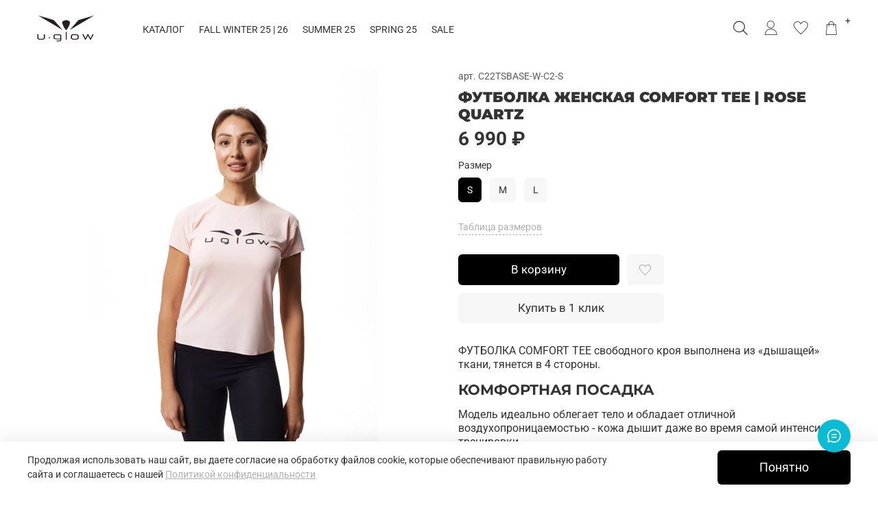

--- FILE ---
content_type: text/html; charset=utf-8
request_url: https://uglowsport.ru/product/futbolka-zhenskaya-comfort-tee-rose-quartz-2
body_size: 65946
content:
<!DOCTYPE html>
<html
  style="
    --color-btn-bg:#000000;
--color-btn-bg-is-dark:true;
--bg:#FFFFFF;
--bg-is-dark:false;

--color-text: var(--color-text-dark);
--color-text-minor-shade: var(--color-text-dark-minor-shade);
--color-text-major-shade: var(--color-text-dark-major-shade);
--color-text-half-shade: var(--color-text-dark-half-shade);

--color-notice-warning-is-dark:false;
--color-notice-success-is-dark:false;
--color-notice-error-is-dark:false;
--color-notice-info-is-dark:false;
--color-form-controls-bg:var(--bg);
--color-form-controls-bg-disabled:var(--bg-minor-shade);
--color-form-controls-border-color:var(--bg-half-shade);
--color-form-controls-color:var(--color-text);
--is-editor:false;


  "
  >
  <head><link media='print' onload='this.media="all"' rel='stylesheet' type='text/css' href='/served_assets/public/jquery.modal-0c2631717f4ce8fa97b5d04757d294c2bf695df1d558678306d782f4bf7b4773.css'><meta data-config="{&quot;product_id&quot;:419072503}" name="page-config" content="" /><meta data-config="{&quot;money_with_currency_format&quot;:{&quot;delimiter&quot;:&quot; &quot;,&quot;separator&quot;:&quot;.&quot;,&quot;format&quot;:&quot;%n %u&quot;,&quot;unit&quot;:&quot;₽&quot;,&quot;show_price_without_cents&quot;:1},&quot;currency_code&quot;:&quot;RUR&quot;,&quot;currency_iso_code&quot;:&quot;RUB&quot;,&quot;default_currency&quot;:{&quot;title&quot;:&quot;Российский рубль&quot;,&quot;code&quot;:&quot;RUR&quot;,&quot;rate&quot;:1.0,&quot;format_string&quot;:&quot;%n %u&quot;,&quot;unit&quot;:&quot;₽&quot;,&quot;price_separator&quot;:&quot;&quot;,&quot;is_default&quot;:true,&quot;price_delimiter&quot;:&quot;&quot;,&quot;show_price_with_delimiter&quot;:true,&quot;show_price_without_cents&quot;:true},&quot;facebook&quot;:{&quot;pixelActive&quot;:false,&quot;currency_code&quot;:&quot;RUB&quot;,&quot;use_variants&quot;:null},&quot;vk&quot;:{&quot;pixel_active&quot;:null,&quot;price_list_id&quot;:null},&quot;new_ya_metrika&quot;:true,&quot;ecommerce_data_container&quot;:&quot;dataLayer&quot;,&quot;common_js_version&quot;:null,&quot;vue_ui_version&quot;:null,&quot;feedback_captcha_enabled&quot;:true,&quot;account_id&quot;:3818070,&quot;hide_items_out_of_stock&quot;:true,&quot;forbid_order_over_existing&quot;:true,&quot;minimum_items_price&quot;:null,&quot;enable_comparison&quot;:true,&quot;locale&quot;:&quot;ru&quot;,&quot;client_group&quot;:null,&quot;consent_to_personal_data&quot;:{&quot;active&quot;:true,&quot;obligatory&quot;:true,&quot;description&quot;:&quot;Настоящим подтверждаю, что я ознакомлен и согласен с условиями оферты и политики конфиденциальности.&quot;},&quot;recaptcha_key&quot;:&quot;6LfXhUEmAAAAAOGNQm5_a2Ach-HWlFKD3Sq7vfFj&quot;,&quot;recaptcha_key_v3&quot;:&quot;6LcZi0EmAAAAAPNov8uGBKSHCvBArp9oO15qAhXa&quot;,&quot;yandex_captcha_key&quot;:&quot;ysc1_ec1ApqrRlTZTXotpTnO8PmXe2ISPHxsd9MO3y0rye822b9d2&quot;,&quot;checkout_float_order_content_block&quot;:false,&quot;available_products_characteristics_ids&quot;:null,&quot;sber_id_app_id&quot;:&quot;5b5a3c11-72e5-4871-8649-4cdbab3ba9a4&quot;,&quot;theme_generation&quot;:4,&quot;quick_checkout_captcha_enabled&quot;:true,&quot;max_order_lines_count&quot;:500,&quot;sber_bnpl_min_amount&quot;:1000,&quot;sber_bnpl_max_amount&quot;:150000,&quot;counter_settings&quot;:{&quot;data_layer_name&quot;:&quot;dataLayer&quot;,&quot;new_counters_setup&quot;:true,&quot;add_to_cart_event&quot;:true,&quot;remove_from_cart_event&quot;:true,&quot;add_to_wishlist_event&quot;:true,&quot;purchase_event&quot;:true},&quot;site_setting&quot;:{&quot;show_cart_button&quot;:true,&quot;show_service_button&quot;:false,&quot;show_marketplace_button&quot;:false,&quot;show_quick_checkout_button&quot;:true},&quot;warehouses&quot;:[{&quot;id&quot;:4104153,&quot;title&quot;:&quot;Основной склад&quot;,&quot;array_index&quot;:0},{&quot;id&quot;:4112414,&quot;title&quot;:&quot;Эксклюзив&quot;,&quot;array_index&quot;:2},{&quot;id&quot;:4109649,&quot;title&quot;:&quot;Офис&quot;,&quot;array_index&quot;:1},{&quot;id&quot;:4156640,&quot;title&quot;:&quot;ЭКСПО&quot;,&quot;array_index&quot;:3}],&quot;captcha_type&quot;:&quot;yandex&quot;,&quot;human_readable_urls&quot;:false}" name="shop-config" content="" /><meta name='js-evnvironment' content='production' /><meta name='default-locale' content='ru' /><meta name='insales-redefined-api-methods' content="[]" /><script>dataLayer= []; dataLayer.push({
        event: 'view_item',
        ecommerce: {
          items: [{"item_id":"419072503","item_name":"ФУТБОЛКА ЖЕНСКАЯ COMFORT TEE | ROSE QUARTZ","item_category":"КОЛЛЕКЦИИ/КАТАЛОГ/ЖЕНЩИНЫ/футболки и майки","price":6990}]
         }
      });</script>
<!--InsalesCounter -->
<script type="text/javascript">
(function() {
  if (typeof window.__insalesCounterId !== 'undefined') {
    return;
  }

  try {
    Object.defineProperty(window, '__insalesCounterId', {
      value: 3818070,
      writable: true,
      configurable: true
    });
  } catch (e) {
    console.error('InsalesCounter: Failed to define property, using fallback:', e);
    window.__insalesCounterId = 3818070;
  }

  if (typeof window.__insalesCounterId === 'undefined') {
    console.error('InsalesCounter: Failed to set counter ID');
    return;
  }

  let script = document.createElement('script');
  script.async = true;
  script.src = '/javascripts/insales_counter.js?7';
  let firstScript = document.getElementsByTagName('script')[0];
  firstScript.parentNode.insertBefore(script, firstScript);
})();
</script>
<!-- /InsalesCounter -->
    <script type="text/javascript">
      (function() {
        var fileref = document.createElement('script');
        fileref.setAttribute("type","text/javascript");
        fileref.setAttribute("src", 'https://cdn.popt.in/pixel.js?id=f444498d74968');
        document.getElementsByTagName("head")[0].appendChild(fileref);
      })();
    </script>

    <!-- meta -->
<meta charset="UTF-8" /><title>ФУТБОЛКА ЖЕНСКАЯ COMFORT TEE | ROSE QUARTZ – купить за 6 990 ₽ | U.GLOW RUSSIA</title><meta name="description" content="ФУТБОЛКА ЖЕНСКАЯ COMFORT TEE | ROSE QUARTZ ⭐️ Цена - 6 990 ₽ 🚚 Быстрая доставка. Описание, характеристики, отзывы. Смотрите все товары в разделе «футболки и майки». 
">
<meta data-config="{&quot;static-versioned&quot;: &quot;1.38&quot;}" name="theme-meta-data" content="">
<meta name="robots" content="index,follow" />
<meta http-equiv="X-UA-Compatible" content="IE=edge,chrome=1" />
<meta name="viewport" content="width=device-width, initial-scale=1.0" />
<meta name="SKYPE_TOOLBAR" content="SKYPE_TOOLBAR_PARSER_COMPATIBLE" />
<meta name="format-detection" content="telephone=no">

<!-- canonical url--><link rel="canonical" href="https://uglowsport.ru/product/futbolka-zhenskaya-comfort-tee-rose-quartz-2"/>


<!-- rss feed-->
    <meta property="og:title" content="ФУТБОЛКА ЖЕНСКАЯ COMFORT TEE | ROSE QUARTZ">
    <meta property="og:type" content="website">
    <meta property="og:url" content="https://uglowsport.ru/product/futbolka-zhenskaya-comfort-tee-rose-quartz-2">

    
      <meta property="og:image" content="https://static.insales-cdn.com/images/products/1/4219/820637819/каталог_спорт1259.jpg">
    




<!-- icons--><link rel="icon" type="image/png" sizes="16x16" href="https://static.insales-cdn.com/files/1/1447/38938023/original/Logo_U.GLOW_120x120_2.0.png" />
<style media="screen">
  @supports (content-visibility: hidden) {
    body:not(.settings_loaded) {
      content-visibility: hidden;
    }
  }
  @supports not (content-visibility: hidden) {
    body:not(.settings_loaded) {
      visibility: hidden;
    }
  }
</style>

  <meta name='product-id' content='419072503' />
</head>
  <body data-multi-lang="false">
    <noscript>
<div class="njs-alert-overlay">
  <div class="njs-alert-wrapper">
    <div class="njs-alert">
      <p></p>
    </div>
  </div>
</div>
</noscript>

    <div class="page_layout page_layout-clear ">
      <header>
      
        <div
  class="layout widget-type_widget_v4_header_7_0da22503a5603231ac3e01f8a9c1531d"
  style="--logo-img:'https://static.insales-cdn.com/files/1/4313/106246361/original/Logo_U.GLOW_black_14ae1d7250475fe8754a1c92ec2cf502.png'; --logo-max-width:100px; --live-search:true; --hide-search:false; --hide-language:true; --hide-personal:false; --hide-compare:true; --hide-favorite:false; --bage-bg:#FFFFFF; --bage-bg-is-light:true; --bage-bg-minor-shade:#f7f7f7; --bage-bg-minor-shade-is-light:true; --bage-bg-major-shade:#ededed; --bage-bg-major-shade-is-light:true; --bage-bg-half-shade:#808080; --bage-bg-half-shade-is-dark:true; --bg-blur:true; --layout-wide-content:true; --hide-desktop:false; --hide-mobile:false;"
  data-widget-drop-item-id="150690433"
  
  >
  <div class="layout__content">
    <svg class="bg-blur-svg">
  <rect width="100%" height="100%" fill=""></rect>
  <filter id="blur">
    <feGaussianBlur in="SourceGraphic" stdDeviation="3" />
  </filter>
  </svg>
  

  

  

  

  


  <div class="header  header_no-languages">
    <div class="header__content">
      <div class="header__area-show-menu">
        <button type="button" class="button button_size-s header__show-menu-btn js-show-side-panel">
          <span class="icon icon-bars"></span>
          <span class="header__show-menu-text">Меню</span>
        </button>

        <div class="header__search">
          <form action="/search" method="get" class="header__search-form" style="width: 0px;">
            <input type="text" autocomplete="off" class="form-control form-control_size-l header__search-field" name="q" value="" placeholder="Поиск"  data-search-field >
            <input type="hidden" name="lang" value="ru">
            <div class="header__search__results" data-search-result></div>
          </form>
          <button type="button" class="header__search-btn js-show-search">
            <span class="icon icon-search _show"></span>
            <span class="icon icon-times _hide"></span>
          </button>
        </div>
      </div>
  <div style="display: flex; align-items: center;">

     <div class="header__area-logo">
       
    
      
        <a href=" / " class="header__logo">
          <img src="https://static.insales-cdn.com/files/1/4313/106246361/original/Logo_U.GLOW_black_14ae1d7250475fe8754a1c92ec2cf502.png" alt="U.GLOW RUSSIA" title="U.GLOW RUSSIA">
        </a>
      
    
  
    </div>

<!-- remove class js-cut-list-collections -->
    <ul class="header__my-custom-collections" style="align-items: center; justify-content: center; position: relative; top: 16px;" data-navigation>
      
      
      
        
        
        

        
        

        
        

        
          

          

          <li class="header__collections-item" data-navigation-item>

            <div class="header__collections-controls">
              <a href="/collection/odezhda-dlya-bega" class="header__collections-link " data-navigation-link="/collection/odezhda-dlya-bega" >
                КАТАЛОГ

                
              </a>

              
            </div>

            

            

            
              </li>
            

            
        
      
        
        
        

        
        

        
        

        
      
        
        
        

        
        

        
        

        
      
        
        
        

        
        

        
        

        
      
        
        
        

        
        

        
        

        
      
        
        
        

        
        

        
        

        
      
        
        
        

        
        

        
        

        
      
        
        
        

        
        

        
        

        
      
        
        
        

        
        

        
        

        
      
        
        
        

        
        

        
        

        
      
        
        
        

        
        

        
        

        
      
        
        
        

        
        

        
        

        
      
        
        
        

        
        

        
        

        
      
        
        
        

        
        

        
        

        
      
        
        
        

        
        

        
        

        
      
        
        
        

        
        

        
        

        
      
        
        
        

        
        

        
        

        
      
        
        
        

        
        

        
        

        
          

          

          <li class="header__collections-item" data-navigation-item>

            <div class="header__collections-controls">
              <a href="/collection/fall-winter-2526" class="header__collections-link " data-navigation-link="/collection/fall-winter-2526" >
                FALL WINTER 25 | 26

                
              </a>

              
            </div>

            

            

            
              </li>
            

            
        
      
        
        
        

        
        

        
        

        
      
        
        
        

        
        

        
        

        
      
        
        
        

        
        

        
        

        
          

          

          <li class="header__collections-item" data-navigation-item>

            <div class="header__collections-controls">
              <a href="/collection/summer-2025" class="header__collections-link " data-navigation-link="/collection/summer-2025" >
                SUMMER 25

                
              </a>

              
            </div>

            

            

            
              </li>
            

            
        
      
        
        
        

        
        

        
        

        
      
        
        
        

        
        

        
        

        
      
        
        
        

        
        

        
        

        
          

          

          <li class="header__collections-item" data-navigation-item>

            <div class="header__collections-controls">
              <a href="/collection/capsule-2025" class="header__collections-link " data-navigation-link="/collection/capsule-2025" >
                SPRING 25

                
              </a>

              
            </div>

            

            

            
              </li>
            

            
        
      
        
        
        

        
        

        
        

        
      
        
        
        

        
        

        
        

        
      
        
        
        

        
        

        
        

        
          

          

          <li class="header__collections-item" data-navigation-item>

            <div class="header__collections-controls">
              <a href="/collection/sale" class="header__collections-link " data-navigation-link="/collection/sale" >
                SALE

                
              </a>

              
            </div>

            

            

            
              </li>
            

            
        
      
        
        
        

        
        

        
        

        
      
        
        
        

        
        

        
        

        
      
      
    </ul>
  </div>

      <div class="header__area-controls">
        
    <div class="header__search">
      <form action="/search" method="get" class="header__search-form">
        <input type="text" autocomplete="off" class="form-control form-control_size-l header__search-field" name="q" value="" placeholder="Поиск"  data-search-field >
        <input type="hidden" name="lang" value="ru">
        <div class="header__search__results" data-search-result></div>
      </form>
      <button type="button" class="header__search-btn js-show-search">
        <span class="icon icon-search _show"></span>
        <span class="icon icon-times _hide"></span>
      </button>
    </div>
  

        
          <a href="/client_account/orders" class="header__control-btn header__cabinet">
            <span class="icon icon-user"></span>
          </a>
        

        
          
        

        
        <a href="/favorites" class="header__control-btn header__favorite">
          <span class="icon icon-favorites">
            <span class="header__control-bage favorites-empty" data-ui-favorites-counter>0</span>
          </span>
        </a>
        

        
          <a href="/cart_items" class="header__control-btn header__cart">
            <span class="icon icon-cart">
              <span class="header__control-bage cart-empty" data-cart-positions-count></span>
            </span>
          </a>
        

        
          <a href="tel:+73435215038" class="header__control-btn header__mobile-phone">
            <span class="icon icon-phone"></span>
          </a>
        

        
    
  
+     
      </div>
      <div class="header__area-controls-mobile">
        
          <a href="/client_account/orders" class="header__control-btn header__cabinet">
            <span class="icon icon-user"></span>
          </a>
        
        
          <a href="/cart_items" class="header__control-btn header__cart">
            <span class="icon icon-cart">
              <span class="header__control-bage cart-empty" data-cart-positions-count></span>
            </span>
          </a>
        
      </div>
    </div>
  </div>

  <div class="" style="height: 20px;"></div>


  <div class="side-panel side-panel_no-languages" style="visibility:hidden;">
    <div class="side-panel__content">
      <div class="side-panel__head">
        <button type="button" class="button hide-side-panel-btn-mobile js-hide-side-panel">
          <span class="icon icon-times"></span>
        </button>

        
    <div class="header__search">
      <form action="/search" method="get" class="header__search-form">
        <input type="text" autocomplete="off" class="form-control form-control_size-l header__search-field" name="q" value="" placeholder="Поиск"  data-search-field >
        <input type="hidden" name="lang" value="ru">
        <div class="header__search__results" data-search-result></div>
      </form>
      <button type="button" class="header__search-btn js-show-search">
        <span class="icon icon-search _show"></span>
        <span class="icon icon-times _hide"></span>
      </button>
    </div>
  

        
          <a href="/client_account/orders" class="header__control-btn header__cabinet">
            <span class="icon icon-user"></span>
          </a>
        

        
          
        

        
        <a href="/favorites" class="header__control-btn header__favorite">
          <span class="icon icon-favorites">
            <span class="header__control-bage" data-ui-favorites-counter>0</span>
          </span>
        </a>
        

        
      </div>

      <div class="mobile-collections">
        
    

    

    

    <ul class="header__collections js-cut-list-collections" data-navigation>
      
      
      
        
        
        

        
        

        
        

        
          

          

          <li class="header__collections-item" data-navigation-item>

            <div class="header__collections-controls">
              <a href="/collection/odezhda-dlya-bega" class="header__collections-link " data-navigation-link="/collection/odezhda-dlya-bega" >
                КАТАЛОГ

                
              </a>

              
            </div>

            

            

            
              </li>
            

            
        
      
        
        
        

        
        

        
        

        
      
        
        
        

        
        

        
        

        
      
        
        
        

        
        

        
        

        
      
        
        
        

        
        

        
        

        
      
        
        
        

        
        

        
        

        
      
        
        
        

        
        

        
        

        
      
        
        
        

        
        

        
        

        
      
        
        
        

        
        

        
        

        
      
        
        
        

        
        

        
        

        
      
        
        
        

        
        

        
        

        
      
        
        
        

        
        

        
        

        
      
        
        
        

        
        

        
        

        
      
        
        
        

        
        

        
        

        
      
        
        
        

        
        

        
        

        
      
        
        
        

        
        

        
        

        
      
        
        
        

        
        

        
        

        
      
        
        
        

        
        

        
        

        
          

          

          <li class="header__collections-item" data-navigation-item>

            <div class="header__collections-controls">
              <a href="/collection/fall-winter-2526" class="header__collections-link " data-navigation-link="/collection/fall-winter-2526" >
                FALL WINTER 25 | 26

                
              </a>

              
            </div>

            

            

            
              </li>
            

            
        
      
        
        
        

        
        

        
        

        
      
        
        
        

        
        

        
        

        
      
        
        
        

        
        

        
        

        
          

          

          <li class="header__collections-item" data-navigation-item>

            <div class="header__collections-controls">
              <a href="/collection/summer-2025" class="header__collections-link " data-navigation-link="/collection/summer-2025" >
                SUMMER 25

                
              </a>

              
            </div>

            

            

            
              </li>
            

            
        
      
        
        
        

        
        

        
        

        
      
        
        
        

        
        

        
        

        
      
        
        
        

        
        

        
        

        
          

          

          <li class="header__collections-item" data-navigation-item>

            <div class="header__collections-controls">
              <a href="/collection/capsule-2025" class="header__collections-link " data-navigation-link="/collection/capsule-2025" >
                SPRING 25

                
              </a>

              
            </div>

            

            

            
              </li>
            

            
        
      
        
        
        

        
        

        
        

        
      
        
        
        

        
        

        
        

        
      
        
        
        

        
        

        
        

        
          

          

          <li class="header__collections-item" data-navigation-item>

            <div class="header__collections-controls">
              <a href="/collection/sale" class="header__collections-link " data-navigation-link="/collection/sale" >
                SALE

                
              </a>

              
            </div>

            

            

            
              </li>
            

            
        
      
        
        
        

        
        

        
        

        
      
        
        
        

        
        

        
        

        
      
      
    </ul>
  
      </div>

      
        <div class="menu">
          <div class="menu__head">Меню</div>

          
            

            
              <div class="menu__section">
                <ul class="menu__list" data-navigation data-menu-handle="main-menu">
                  
                    <li class="menu__item" data-navigation-item data-menu-item-id="23085165">
                      <div class="menu__controls">
                        <a href="/page/about" class="menu__link" data-navigation-link="/page/about">
                          О БРЕНДЕ
                        </a>
                      </div>
                    </li>
                  
                    <li class="menu__item" data-navigation-item data-menu-item-id="20714910">
                      <div class="menu__controls">
                        <a href="/page/delivery" class="menu__link" data-navigation-link="/page/delivery">
                          ДОСТАВКА И ОПЛАТА
                        </a>
                      </div>
                    </li>
                  
                    <li class="menu__item" data-navigation-item data-menu-item-id="29037938">
                      <div class="menu__controls">
                        <a href="/page/loyalty_program" class="menu__link" data-navigation-link="/page/loyalty_program">
                          ПРОГРАММА ЛОЯЛЬНОСТИ
                        </a>
                      </div>
                    </li>
                  
                    <li class="menu__item" data-navigation-item data-menu-item-id="25665026">
                      <div class="menu__controls">
                        <a href="/page/sale" class="menu__link" data-navigation-link="/page/sale">
                          SALE
                        </a>
                      </div>
                    </li>
                  
                    <li class="menu__item" data-navigation-item data-menu-item-id="20714909">
                      <div class="menu__controls">
                        <a href="/page/contacts" class="menu__link" data-navigation-link="/page/contacts">
                          КОНТАКТЫ
                        </a>
                      </div>
                    </li>
                  
                </ul>
              </div>
            
          
            

            
          
            

            
          
        </div>
      

      

      



    </div>
    <button type="button" class="button button_size-m hide-side-panel-btn js-hide-side-panel">
      <span class="icon icon-times"></span>
    </button>
  </div>

  <div class="header-overlay js-hide-side-panel"></div>

  </div>
</div>

      
      </header>

      

      <main>
        
  <div
  class="layout widget-type_widget_v4_product_8_9891eb4f4125620eb4e0c41f2b5dc5d0"
  style="--show-selected-variant-photos:true; --hide-table:false; --product-hide-variants-title:false; --product-hide-sku:false; --product-hide-compare:true; --hide-favorite:false; --product-hide-short-description:false; --product-hide-rating:true; --rating-color:#000000; --rating-color-is-dark:true; --rating-color-minor-shade:#1a1a1a; --rating-color-minor-shade-is-dark:true; --rating-color-major-shade:#333333; --rating-color-major-shade-is-dark:true; --rating-color-half-shade:#808080; --rating-color-half-shade-is-dark:true; --sticker-font-size:0.7rem; --display-property-color:picture; --padding-button-vert:10px; --padding-button-hor:12px; --controls-btn-width-size:300px; --controls-height-xl:45px; --controls-font-size-xl:17px; --video-before-image:false; --img-ratio:1; --img-fit:contain; --layout-wide-bg:true; --layout-pt:1vw; --layout-pb:1vw; --layout-wide-content:true; --layout-edge:false; --hide-desktop:false; --hide-mobile:false;"
  data-widget-drop-item-id="229942049"
  
  >
  <div class="layout__content">
    <noindex>
  <div class="bnpl-modal modal micromodal-slide" id="modal-1" aria-hidden="true">
    <div class="modal__overlay" tabindex="-1" data-micromodal-close>
      <div class="modal__container" role="dialog" aria-modal="true" aria-labelledby="modal-1-title">
        <div class="modal__header">
          <div class="modal__header-logo" id="modal-2-title">
            <svg width="280" height="42" viewBox="0 0 280 42" fill="none" xmlns="http://www.w3.org/2000/svg">
              <g clip-path="url(#clip0_1909_108605)">
                <path
                  d="M72.2796 13.5252H60.5062V31.6613H56.5607V9.95996H76.225V31.6613H72.2796V13.5252ZM91.5552 19.3536H86.4419L86.3472 21.3067C86.242 23.7248 86.021 25.6365 85.6844 27.042C85.3687 28.4474 84.9688 29.5118 84.485 30.2352C84.0009 30.9378 83.4644 31.3822 82.8752 31.5683C82.2859 31.7543 81.6862 31.8473 81.0761 31.8473C80.7814 31.8473 80.4867 31.8267 80.1923 31.7853C79.9186 31.7647 79.6976 31.7337 79.5294 31.6923V27.941C79.782 28.0237 80.0555 28.065 80.3501 28.065C80.6868 28.065 81.0024 28.003 81.297 27.879C81.6127 27.7344 81.8861 27.3831 82.1177 26.825C82.349 26.267 82.5385 25.4196 82.6858 24.2828C82.854 23.1461 82.9699 21.565 83.033 19.5396L83.1593 16.1604H95.2167V31.6613H91.5552V19.3536ZM100.109 17.2454C100.635 16.8527 101.361 16.522 102.287 16.2533C103.234 15.9846 104.391 15.8503 105.759 15.8503C108.074 15.8503 109.799 16.274 110.936 17.1214C112.072 17.9688 112.64 19.4052 112.64 21.4307V31.6613H109.168V28.8711C108.789 29.7806 108.137 30.5142 107.211 31.0722C106.306 31.6303 105.223 31.9093 103.96 31.9093C102.361 31.9093 101.109 31.4959 100.204 30.6692C99.3201 29.8218 98.8782 28.6335 98.8782 27.104C98.8782 26.2154 99.0361 25.4816 99.3517 24.9029C99.6674 24.3242 100.109 23.8694 100.677 23.5388C101.245 23.1874 101.929 22.9394 102.729 22.7948C103.529 22.6501 104.413 22.5777 105.38 22.5777H108.947V21.8957C108.947 20.8002 108.674 20.0459 108.127 19.6325C107.6 19.2192 106.811 19.0125 105.759 19.0125C104.307 19.0125 103.139 19.2709 102.256 19.7876C101.372 20.2836 100.656 20.9449 100.109 21.7717V17.2454ZM105.128 28.6541C105.759 28.6541 106.296 28.5817 106.738 28.4371C107.2 28.2717 107.59 28.0754 107.906 27.8481C108.221 27.6 108.463 27.3315 108.632 27.042C108.8 26.7526 108.905 26.4736 108.947 26.205V24.9339H105.822C104.728 24.9339 103.918 25.0579 103.392 25.306C102.866 25.5539 102.603 26.0293 102.603 26.732C102.603 27.3315 102.813 27.8067 103.234 28.1581C103.676 28.4887 104.307 28.6541 105.128 28.6541ZM120.498 19.3536H115.447V16.1604H129.272V19.3536H124.159V31.6613H120.498V19.3536ZM132.343 16.1604H136.004V26.67L143.58 16.1604H147.083V31.6613H143.422V21.0276L135.847 31.6613H132.343V16.1604ZM167.29 26.205C166.743 26.515 166.112 26.7424 165.396 26.887C164.68 27.0316 163.955 27.104 163.218 27.104C161.325 27.104 159.84 26.67 158.768 25.8019C157.695 24.9339 157.158 23.5698 157.158 21.7097V16.1604H160.851V21.1516C160.851 22.0817 161.103 22.7741 161.608 23.2287C162.134 23.6628 162.892 23.8798 163.881 23.8798C165.185 23.8798 166.322 23.6421 167.29 23.1667V16.1604H170.983V31.6613H167.29V26.205ZM175.828 17.2454C176.355 16.8527 177.081 16.522 178.007 16.2533C178.953 15.9846 180.111 15.8503 181.479 15.8503C183.793 15.8503 185.518 16.274 186.655 17.1214C187.791 17.9688 188.36 19.4052 188.36 21.4307V31.6613H184.887V28.8711C184.508 29.7806 183.856 30.5142 182.931 31.0722C182.026 31.6303 180.942 31.9093 179.68 31.9093C178.08 31.9093 176.828 31.4959 175.923 30.6692C175.039 29.8218 174.597 28.6335 174.597 27.104C174.597 26.2154 174.756 25.4816 175.072 24.9029C175.387 24.3242 175.828 23.8694 176.396 23.5388C176.965 23.1874 177.649 22.9394 178.449 22.7948C179.248 22.6501 180.132 22.5777 181.1 22.5777H184.667V21.8957C184.667 20.8002 184.393 20.0459 183.846 19.6325C183.32 19.2192 182.53 19.0125 181.479 19.0125C180.026 19.0125 178.859 19.2709 177.975 19.7876C177.091 20.2836 176.376 20.9449 175.828 21.7717V17.2454ZM180.847 28.6541C181.479 28.6541 182.015 28.5817 182.457 28.4371C182.921 28.2717 183.31 28.0754 183.625 27.8481C183.941 27.6 184.182 27.3315 184.351 27.042C184.52 26.7526 184.624 26.4736 184.667 26.205V24.9339H181.542C180.448 24.9339 179.637 25.0579 179.111 25.306C178.586 25.5539 178.323 26.0293 178.323 26.732C178.323 27.3315 178.533 27.8067 178.953 28.1581C179.395 28.4887 180.026 28.6541 180.847 28.6541ZM205.181 30.1112C204.824 30.5452 204.182 30.9689 203.256 31.3822C202.331 31.7957 201.225 32.0023 199.942 32.0023C198.679 32.0023 197.532 31.837 196.501 31.5063C195.47 31.1549 194.586 30.6382 193.85 29.9562C193.113 29.2742 192.545 28.4267 192.145 27.414C191.746 26.4014 191.546 25.2129 191.546 23.8488C191.546 22.5261 191.746 21.3687 192.145 20.3766C192.567 19.3638 193.145 18.5268 193.881 17.8654C194.618 17.1834 195.502 16.6771 196.533 16.3464C197.564 15.995 198.711 15.8193 199.974 15.8193C201.046 15.8399 202.025 15.9846 202.909 16.2533C203.792 16.522 204.497 16.8527 205.024 17.2454V21.7717C204.476 20.9449 203.782 20.2836 202.94 19.7876C202.119 19.2709 201.131 19.0022 199.974 18.9815C198.458 18.9815 197.301 19.3742 196.501 20.1596C195.702 20.9449 195.301 22.123 195.301 23.6938V24.1588C195.301 25.7709 195.712 26.9594 196.533 27.724C197.375 28.4681 198.542 28.8401 200.037 28.8401C201.362 28.8401 202.445 28.6025 203.288 28.127C204.15 27.6517 204.782 27.073 205.181 26.391V30.1112ZM212.493 19.3536H207.443V16.1604H221.267V19.3536H216.154V31.6613H212.493V19.3536ZM233.901 26.5459H230.239L227.052 31.6613H222.98L226.641 26.0499C225.694 25.6779 224.979 25.1302 224.494 24.4068C224.012 23.6628 223.769 22.7844 223.769 21.7717C223.769 19.8289 224.337 18.4131 225.473 17.5245C226.61 16.6151 228.409 16.1604 230.87 16.1604H237.594V31.6613H233.901V26.5459ZM230.966 19.3536C229.724 19.3536 228.83 19.5292 228.283 19.8806C227.736 20.2319 227.462 20.8622 227.462 21.7717C227.483 22.4124 227.714 22.9084 228.156 23.2598C228.598 23.5905 229.304 23.7558 230.271 23.7558H233.901V19.3536H230.966ZM256.075 21.2447L251.53 27.817H250.361L245.785 21.2136V31.6613H242.092V16.1604H245.91L251.056 23.4147L256.043 16.1604H259.768V31.6613H256.075V21.2447ZM264.286 16.1604H267.947V26.67L275.523 16.1604H279.026V31.6613H275.364V21.0276L267.79 31.6613H264.286V16.1604Z"
                  fill="#353F47" />
                <path fill-rule="evenodd" clip-rule="evenodd"
                  d="M19.2779 9.77192C19.2779 15.0044 14.9624 19.246 9.63895 19.246C4.3155 19.246 0 15.0044 0 9.77192C0 4.53953 4.3155 0.297852 9.63895 0.297852C14.9624 0.297852 19.2779 4.53953 19.2779 9.77192ZM19.4361 32.1386C19.4361 37.3709 15.1206 41.6126 9.79708 41.6126C4.47364 41.6126 0.158133 37.3709 0.158133 32.1386C0.158133 26.9062 4.47364 22.6645 9.79708 22.6645C15.1206 22.6645 19.4361 26.9062 19.4361 32.1386ZM32.4101 41.6642C37.7335 41.6642 42.049 37.4225 42.049 32.1901C42.049 26.9578 37.7335 22.716 32.4101 22.716C27.0866 22.716 22.7711 26.9578 22.7711 32.1901C22.7711 37.4225 27.0866 41.6642 32.4101 41.6642Z"
                  fill="url(#paint0_linear_1909_108605)" />
                <path
                  d="M41.8883 9.91352C41.8883 15.1459 37.5727 19.3876 32.2493 19.3876C26.9258 19.3876 22.6104 15.1459 22.6104 9.91352C22.6104 4.68114 26.9258 0.439453 32.2493 0.439453C37.5727 0.439453 41.8883 4.68114 41.8883 9.91352ZM26.3245 9.91352C26.3245 13.1297 28.9771 15.7369 32.2493 15.7369C35.5215 15.7369 38.1741 13.1297 38.1741 9.91352C38.1741 6.6973 35.5215 4.09005 32.2493 4.09005C28.9771 4.09005 26.3245 6.6973 26.3245 9.91352Z"
                  fill="url(#paint1_linear_1909_108605)" />
              </g>
              <defs>
                <linearGradient id="paint0_linear_1909_108605" x1="1.08726e-07" y1="37.2086" x2="41.7368" y2="24.5569"
                  gradientUnits="userSpaceOnUse">
                  <stop stop-color="#F8EC4F" />
                  <stop offset="0.567624" stop-color="#4DE544" />
                  <stop offset="1" stop-color="#49C8FF" />
                </linearGradient>
                <linearGradient id="paint1_linear_1909_108605" x1="37.825" y1="0.439454" x2="26.4397" y2="19.3942"
                  gradientUnits="userSpaceOnUse">
                  <stop stop-color="#CDEFFD" />
                  <stop offset="1" stop-color="#91E5CB" />
                </linearGradient>
                <clipPath id="clip0_1909_108605">
                  <rect width="280" height="42" fill="white" />
                </clipPath>
              </defs>
            </svg>
          </div>
          <button type="button" class="modal__header-close close-btn">
            <span class="icon icon-times" aria-label="Close modal" data-micromodal-close></span>
          </button>
        </div>
        <div class="modal__content" id="modal-2-content">
          <span class="bigtitle">Оплачивайте покупку по частям</span>
          <p>Получайте заказы сразу, а платите за них постепенно.</p>

          <div class="wrapper option-1 option-1-1">
            <div class="c-stepper-desktop">
              <ol class="c-stepper desktop">
                <li class="c-stepper__item">
                  <span class="c-stepper__circle"><svg width="11" height="11" viewBox="0 0 11 11" fill="none"
                      xmlns="http://www.w3.org/2000/svg">
                      <path
                        d="M10.5355 10.2731C10.5355 8.99099 10.283 7.7214 9.79234 6.53686C9.30168 5.35231 8.58252 4.276 7.67591 3.36939C6.76929 2.46278 5.69299 1.74361 4.50844 1.25296C3.32389 0.762303 2.0543 0.509766 0.772161 0.509766V10.2731H10.5355Z"
                        fill="#C8CBD0"></path>
                    </svg>
                  </span>

                </li>
                <li class="c-stepper__item">
                  <span class="c-stepper__circle"><svg width="11" height="21" viewBox="0 0 11 21" fill="none"
                      xmlns="http://www.w3.org/2000/svg">
                      <path
                        d="M0.924015 0.508415C2.20616 0.508415 3.47575 0.760951 4.6603 1.25161C5.84484 1.74226 6.92115 2.46143 7.82776 3.36804C8.73437 4.27465 9.45354 5.35096 9.94419 6.53551C10.4349 7.72005 10.6874 8.98964 10.6874 10.2718C10.6874 11.5539 10.4349 12.8235 9.94419 14.0081C9.45354 15.1926 8.73437 16.2689 7.82776 17.1755C6.92115 18.0821 5.84484 18.8013 4.6603 19.292C3.47575 19.7826 2.20616 20.0352 0.924015 20.0352L0.924016 10.2718L0.924015 0.508415Z"
                        fill="#C8CBD0"></path>
                    </svg>
                  </span>

                </li>
                <li class="c-stepper__item">
                  <span class="c-stepper__circle"><svg width="20" height="21" viewBox="0 0 20 21" fill="none"
                      xmlns="http://www.w3.org/2000/svg">
                      <path
                        d="M10.0759 0.508413C12.0069 0.508413 13.8945 1.08102 15.5001 2.15384C17.1057 3.22665 18.3571 4.75148 19.096 6.5355C19.835 8.31953 20.0284 10.2826 19.6516 12.1765C19.2749 14.0704 18.345 15.8101 16.9796 17.1755C15.6142 18.541 13.8745 19.4708 11.9806 19.8476C10.0867 20.2243 8.12361 20.0309 6.33959 19.292C4.55557 18.553 3.03074 17.3016 1.95792 15.696C0.885111 14.0904 0.3125 12.2028 0.3125 10.2718L10.0759 10.2718L10.0759 0.508413Z"
                        fill="#C8CBD0"></path>
                    </svg>
                  </span>

                </li>
                <li class="c-stepper__item">
                  <span class="c-stepper__circle"><svg width="34" height="33" viewBox="0 0 34 33" fill="none"
                      xmlns="http://www.w3.org/2000/svg">
                      <path
                        d="M17.2278 0C14.0095 0 10.8634 0.954352 8.18746 2.74237C5.5115 4.53039 3.42584 7.07178 2.19423 10.0451C0.962617 13.0185 0.640372 16.2903 1.26824 19.4468C1.89611 22.6034 3.44589 25.5028 5.72161 27.7785C7.99733 30.0542 10.8968 31.604 14.0533 32.2319C17.2098 32.8598 20.4816 32.5375 23.455 31.3059C26.4283 30.0743 28.9697 27.9886 30.7578 25.3127C32.5458 22.6367 33.5001 19.4906 33.5001 16.2723C33.4919 11.9591 31.7748 7.82503 28.7249 4.77518C25.6751 1.72532 21.541 0.00827066 17.2278 0ZM24.9728 13.4246L15.804 22.1866C15.567 22.4096 15.2533 22.5329 14.9278 22.5308C14.7688 22.5331 14.6108 22.5039 14.4631 22.4448C14.3154 22.3857 14.1809 22.298 14.0673 22.1866L9.48287 17.8056C9.35572 17.6947 9.25231 17.5592 9.17886 17.4073C9.1054 17.2553 9.06343 17.0901 9.05546 16.9216C9.04748 16.753 9.07367 16.5846 9.13245 16.4264C9.19123 16.2682 9.28138 16.1236 9.3975 16.0011C9.51361 15.8787 9.65328 15.781 9.80812 15.7139C9.96295 15.6468 10.1298 15.6117 10.2985 15.6107C10.4672 15.6098 10.6344 15.6429 10.79 15.7082C10.9457 15.7735 11.0865 15.8696 11.204 15.9906L14.9278 19.5424L23.2517 11.6096C23.4951 11.3973 23.8111 11.2873 24.1338 11.3025C24.4564 11.3178 24.7606 11.4572 24.9829 11.6915C25.2051 11.9259 25.3282 12.2371 25.3263 12.5601C25.3244 12.8831 25.1978 13.1929 24.9728 13.4246Z"
                        fill="url(#paint0_linear_1809_22759)"></path>
                      <defs>
                        <linearGradient id="paint0_linear_1809_22759" x1="0.955566" y1="29.0391" x2="33.3463"
                          y2="19.3799" gradientUnits="userSpaceOnUse">
                          <stop stop-color="#F8EC4F"></stop>
                          <stop offset="0.567624" stop-color="#4DE544"></stop>
                          <stop offset="1" stop-color="#49C8FF"></stop>
                        </linearGradient>
                      </defs>
                    </svg>
                  </span>

                </li>
              </ol>


              <ol class="c-stepper mobile">
                <li class="c-stepper__item">
                  <span class="c-stepper__circle"><svg width="11" height="11" viewBox="0 0 11 11" fill="none"
                      xmlns="http://www.w3.org/2000/svg">
                      <path
                        d="M10.5355 10.2731C10.5355 8.99099 10.283 7.7214 9.79234 6.53686C9.30168 5.35231 8.58252 4.276 7.67591 3.36939C6.76929 2.46278 5.69299 1.74361 4.50844 1.25296C3.32389 0.762303 2.0543 0.509766 0.772161 0.509766V10.2731H10.5355Z"
                        fill="#C8CBD0"></path>
                    </svg>
                  </span>
                  <span class="c-stepper__title">25%</span>
                  <p class="c-stepper__desc">Платёж сегодня</p>
                </li>
                <li class="c-stepper__item">
                  <span class="c-stepper__circle"><svg width="11" height="21" viewBox="0 0 11 21" fill="none"
                      xmlns="http://www.w3.org/2000/svg">
                      <path
                        d="M0.924015 0.508415C2.20616 0.508415 3.47575 0.760951 4.6603 1.25161C5.84484 1.74226 6.92115 2.46143 7.82776 3.36804C8.73437 4.27465 9.45354 5.35096 9.94419 6.53551C10.4349 7.72005 10.6874 8.98964 10.6874 10.2718C10.6874 11.5539 10.4349 12.8235 9.94419 14.0081C9.45354 15.1926 8.73437 16.2689 7.82776 17.1755C6.92115 18.0821 5.84484 18.8013 4.6603 19.292C3.47575 19.7826 2.20616 20.0352 0.924015 20.0352L0.924016 10.2718L0.924015 0.508415Z"
                        fill="#C8CBD0"></path>
                    </svg>
                  </span>
                  <span class="c-stepper__title">25%</span>
                  <p class="c-stepper__desc">Через 2 недели</p>
                </li>
                <li class="c-stepper__item">
                  <span class="c-stepper__circle"><svg width="20" height="21" viewBox="0 0 20 21" fill="none"
                      xmlns="http://www.w3.org/2000/svg">
                      <path
                        d="M10.0759 0.508413C12.0069 0.508413 13.8945 1.08102 15.5001 2.15384C17.1057 3.22665 18.3571 4.75148 19.096 6.5355C19.835 8.31953 20.0284 10.2826 19.6516 12.1765C19.2749 14.0704 18.345 15.8101 16.9796 17.1755C15.6142 18.541 13.8745 19.4708 11.9806 19.8476C10.0867 20.2243 8.12361 20.0309 6.33959 19.292C4.55557 18.553 3.03074 17.3016 1.95792 15.696C0.885111 14.0904 0.3125 12.2028 0.3125 10.2718L10.0759 10.2718L10.0759 0.508413Z"
                        fill="#C8CBD0"></path>
                    </svg>
                  </span>
                  <span class="c-stepper__title">25%</span>
                  <p class="c-stepper__desc">Через 4 недели</p>
                </li>
                <li class="c-stepper__item">
                  <span class="c-stepper__circle"><svg width="34" height="33" viewBox="0 0 34 33" fill="none"
                      xmlns="http://www.w3.org/2000/svg">
                      <path
                        d="M17.2278 0C14.0095 0 10.8634 0.954352 8.18746 2.74237C5.5115 4.53039 3.42584 7.07178 2.19423 10.0451C0.962617 13.0185 0.640372 16.2903 1.26824 19.4468C1.89611 22.6034 3.44589 25.5028 5.72161 27.7785C7.99733 30.0542 10.8968 31.604 14.0533 32.2319C17.2098 32.8598 20.4816 32.5375 23.455 31.3059C26.4283 30.0743 28.9697 27.9886 30.7578 25.3127C32.5458 22.6367 33.5001 19.4906 33.5001 16.2723C33.4919 11.9591 31.7748 7.82503 28.7249 4.77517C25.6751 1.72532 21.541 0.00827066 17.2278 0V0ZM24.9728 13.4246L15.804 22.1866C15.567 22.4096 15.2533 22.5329 14.9278 22.5308C14.7688 22.5331 14.6108 22.5039 14.4631 22.4448C14.3154 22.3857 14.1809 22.298 14.0673 22.1866L9.48287 17.8056C9.35572 17.6947 9.25231 17.5592 9.17886 17.4073C9.1054 17.2553 9.06343 17.0901 9.05546 16.9216C9.04748 16.753 9.07367 16.5846 9.13245 16.4264C9.19123 16.2682 9.28138 16.1236 9.3975 16.0011C9.51361 15.8787 9.65328 15.781 9.80812 15.7139C9.96295 15.6468 10.1298 15.6117 10.2985 15.6107C10.4672 15.6098 10.6344 15.6429 10.79 15.7082C10.9457 15.7735 11.0865 15.8696 11.204 15.9906L14.9278 19.5424L23.2517 11.6096C23.4951 11.3973 23.8111 11.2873 24.1338 11.3025C24.4564 11.3178 24.7606 11.4572 24.9829 11.6915C25.2051 11.9259 25.3282 12.2371 25.3263 12.5601C25.3244 12.8831 25.1978 13.1929 24.9728 13.4246Z"
                        fill="url(#paint0_linear_1809_22758)"></path>
                      <defs>
                        <linearGradient id="paint0_linear_1809_22758" x1="0.955566" y1="29.0391" x2="33.3463"
                          y2="19.3799" gradientUnits="userSpaceOnUse">
                          <stop stop-color="#F8EC4F"></stop>
                          <stop offset="0.567624" stop-color="#4DE544"></stop>
                          <stop offset="1" stop-color="#49C8FF"></stop>
                        </linearGradient>
                      </defs>
                    </svg>


                  </span>
                  <span class="c-stepper__title">25%</span>
                  <p class="c-stepper__desc">Через 6 недель</p>

                </li>
              </ol>

              <ol class="c-stepper-text desktop">
                <li class="c-stepper-text__item">
                  <span class="c-stepper__title">25%</span>
                  <p class="c-stepper__desc">Платёж сегодня</p>

                </li>
                <li class="c-stepper-text__item">
                  <span class="c-stepper__title">25%</span>
                  <p class="c-stepper__desc">Через 2 недели</p>

                </li>
                <li class="c-stepper-text__item">
                  <span class="c-stepper__title">25%</span>
                  <p class="c-stepper__desc">Через 4 недели</p>

                </li>
                <li class="c-stepper-text__item">
                  <span class="c-stepper__title">25%</span>
                  <p class="c-stepper__desc">Через 6 недель</p>

                </li>
              </ol>
            </div>


            <div class="c-stepper-mobile">
              <ol class="c-stepper desktop">
                <li class="c-stepper__item">
                  <span class="c-stepper__circle"><svg width="11" height="11" viewBox="0 0 11 11" fill="none"
                      xmlns="http://www.w3.org/2000/svg">
                      <path
                        d="M10.5355 10.2731C10.5355 8.99099 10.283 7.7214 9.79234 6.53686C9.30168 5.35231 8.58252 4.276 7.67591 3.36939C6.76929 2.46278 5.69299 1.74361 4.50844 1.25296C3.32389 0.762303 2.0543 0.509766 0.772161 0.509766V10.2731H10.5355Z"
                        fill="#C8CBD0" />
                    </svg>
                  </span>

                </li>
                <li class="c-stepper__item">
                  <span class="c-stepper__circle"><svg width="11" height="21" viewBox="0 0 11 21" fill="none"
                      xmlns="http://www.w3.org/2000/svg">
                      <path
                        d="M0.924015 0.508415C2.20616 0.508415 3.47575 0.760951 4.6603 1.25161C5.84484 1.74226 6.92115 2.46143 7.82776 3.36804C8.73437 4.27465 9.45354 5.35096 9.94419 6.53551C10.4349 7.72005 10.6874 8.98964 10.6874 10.2718C10.6874 11.5539 10.4349 12.8235 9.94419 14.0081C9.45354 15.1926 8.73437 16.2689 7.82776 17.1755C6.92115 18.0821 5.84484 18.8013 4.6603 19.292C3.47575 19.7826 2.20616 20.0352 0.924015 20.0352L0.924016 10.2718L0.924015 0.508415Z"
                        fill="#C8CBD0" />
                    </svg>
                  </span>

                </li>
                <li class="c-stepper__item">
                  <span class="c-stepper__circle"><svg width="20" height="21" viewBox="0 0 20 21" fill="none"
                      xmlns="http://www.w3.org/2000/svg">
                      <path
                        d="M10.0759 0.508413C12.0069 0.508413 13.8945 1.08102 15.5001 2.15384C17.1057 3.22665 18.3571 4.75148 19.096 6.5355C19.835 8.31953 20.0284 10.2826 19.6516 12.1765C19.2749 14.0704 18.345 15.8101 16.9796 17.1755C15.6142 18.541 13.8745 19.4708 11.9806 19.8476C10.0867 20.2243 8.12361 20.0309 6.33959 19.292C4.55557 18.553 3.03074 17.3016 1.95792 15.696C0.885111 14.0904 0.3125 12.2028 0.3125 10.2718L10.0759 10.2718L10.0759 0.508413Z"
                        fill="#C8CBD0" />
                    </svg>
                  </span>

                </li>
                <li class="c-stepper__item">
                  <span class="c-stepper__circle"><svg width="34" height="34" viewBox="0 0 34 34" fill="none"
                      xmlns="http://www.w3.org/2000/svg">
                      <path
                        d="M17.0001 0.633789C13.7817 0.633789 10.6356 1.58814 7.95967 3.37616C5.28371 5.16418 3.19805 7.70556 1.96644 10.6789C0.734834 13.6523 0.412588 16.9241 1.04046 20.0806C1.66833 23.2371 3.21811 26.1366 5.49383 28.4123C7.76955 30.688 10.669 32.2378 13.8255 32.8657C16.982 33.4935 20.2538 33.1713 23.2272 31.9397C26.2006 30.7081 28.7419 28.6224 30.53 25.9465C32.318 23.2705 33.2723 20.1244 33.2723 16.9061C33.2641 12.5929 31.547 8.45882 28.4972 5.40896C25.4473 2.35911 21.3132 0.64206 17.0001 0.633789ZM24.745 14.0584L15.5762 22.8204C15.3392 23.0434 15.0255 23.1666 14.7 23.1646C14.541 23.1669 14.383 23.1377 14.2353 23.0786C14.0876 23.0195 13.9531 22.9318 13.8395 22.8204L9.25509 18.4394C9.12793 18.3285 9.02452 18.193 8.95107 18.0411C8.87762 17.8891 8.83565 17.7239 8.82767 17.5554C8.8197 17.3868 8.84589 17.2184 8.90466 17.0602C8.96344 16.902 9.0536 16.7574 9.16971 16.6349C9.28583 16.5125 9.4255 16.4148 9.58033 16.3477C9.73517 16.2806 9.90197 16.2455 10.0707 16.2445C10.2395 16.2435 10.4067 16.2767 10.5623 16.342C10.7179 16.4073 10.8587 16.5033 10.9762 16.6244L14.7 20.1762L23.0239 12.2434C23.2673 12.0311 23.5834 11.9211 23.906 11.9363C24.2286 11.9516 24.5329 12.091 24.7551 12.3253C24.9774 12.5597 25.1004 12.8709 25.0985 13.1939C25.0967 13.5169 24.97 13.8266 24.745 14.0584Z"
                        fill="url(#paint0_linear_1909_108625)" />
                      <defs>
                        <linearGradient id="paint0_linear_1909_108625" x1="0.727783" y1="29.6729" x2="33.1185"
                          y2="20.0137" gradientUnits="userSpaceOnUse">
                          <stop stop-color="#F8EC4F" />
                          <stop offset="0.567624" stop-color="#4DE544" />
                          <stop offset="1" stop-color="#49C8FF" />
                        </linearGradient>
                      </defs>
                    </svg>
                  </span>

                </li>
              </ol>
              <ol class="c-stepper-text desktop">
                <li class="c-stepper-text__item">
                  <span class="c-stepper__title">25%</span>
                  <p class="c-stepper__desc">Платёж сегодня</p>

                </li>
                <li class="c-stepper-text__item">
                  <span class="c-stepper__title">25%</span>
                  <p class="c-stepper__desc">Через 2 недели</p>

                </li>
                <li class="c-stepper-text__item">
                  <span class="c-stepper__title">25%</span>
                  <p class="c-stepper__desc">Через 4 недели</p>

                </li>
                <li class="c-stepper-text__item">
                  <span class="c-stepper__title">25%</span>
                  <p class="c-stepper__desc">Через 6 недель</p>

                </li>
              </ol>
            </div>


            
            

            
          </div>


          
          <span class="smalltitle">Всё просто</span>
          <div class="content-lists">
            <ul>
              <li>Покупка уже ваша</li>
              <li>Выбирайте любые понравившиеся товары, сборка заказа начнётся сразу после оформления и оплаты первых 25% стоимости.
                4 небольших платежа</li>
              <li>Плати частями – просто ещё один способ оплаты: сервис автоматически будет списывать по 1/4 от стоимости покупки каждые 2 недели.</li>
              
              <li>Нужно просто ввести ФИО, дату рождения, номер телефона и данные банковской карты.</li>
            </ul>
            <span class="smalltitle">Как оформить заказ</span>
            <ol class="modal-ol">
              <li>Соберите корзину.</li>
              <li>В способе оплаты нужно выбрать «Оплата частями».</li>
              <li>Спишем первый платёж и отправим вам заказ. Остальное — точно по графику.</li>
            </ol>
          </div>
        </div>
      </div>
    </div>
  </div>
</noindex>
<style>
/***** Modal Styles *****/
.bnpl-modal .modal__overlay {
  position: fixed;
  top: 0;
  left: 0;
  right: 0;
  bottom: 0;
  background: rgba(0, 0, 0, 0.6);
  display: flex;
  justify-content: center;
  align-items: center;
}
.bnpl-modal .modal__container {
  background-color: #fff;
  min-width: 660px;
  max-width: 660px;
  border-radius: 4px;
  box-sizing: border-box;
  overflow-y: auto;
  max-height: 80vh;
  overflow-x: hidden;
}
@media screen and (max-width: 767px) {
  .bnpl-modal .modal__container {
    max-height: 100vh;
    width: 100%;
    max-width: 100%;
    min-width: fit-content;
  }
}
.bnpl-modal .modal__container::-webkit-scrollbar {
  height: 2px;
  width: 5px;
  background-color: var(--bg-minor-shade);
}
.bnpl-modal .modal__container::-webkit-scrollbar-thumb {
  background-color: var(--color-btn-bg);
}
.bnpl-modal .modal__header {
  display: flex;
  justify-content: center;
  padding: 48.5px 24px 24px 24px;
  background: #f7f8fa;
}
.bnpl-modal .modal__header-logo {
  margin: auto;
  padding: 10px 0 39px 0;
}
.bnpl-modal .modal__close {
  background: transparent;
  border: 0;
  outline: none;
}
.bnpl-modal .modal__header .modal__close:before {
  content: "✕";
  font-size: 1.5rem;
}
.bnpl-modal .modal__content {
  padding: 24px 24px 64px 24px;
  margin-right: -0.5rem;
  -webkit-transform: translateZ(0) scale(1, 1);
  transform: translateZ(0) scale(1, 1);
}
.bnpl-modal .modal__content * {
  font-family: Golos, sans-serif !important;
}
.bnpl-modal .modal__content::-webkit-scrollbar {
  height: 2px;
  width: 5px;
  background-color: var(--bg-minor-shade);
}
.bnpl-modal .modal__content::-webkit-scrollbar-thumb {
  background-color: var(--color-btn-bg);
}
.bnpl-modal .modal__content h2,
.bnpl-modal .modal__content h3 {
  color: #000;
}
.bnpl-modal .modal__content p,
.bnpl-modal .modal__content .content-lists,
.bnpl-modal .c-stepper__title {
  color: #2B2D33 !important;
}
@keyframes mmfadeIn {
  from {
    opacity: 0;
  }
  to {
    opacity: 1;
  }
}
@keyframes mmfadeOut {
  from {
    opacity: 1;
  }
  to {
    opacity: 0;
  }
}
@keyframes mmslideIn {
  from {
    transform: translateY(15%);
  }
  to {
    transform: translateY(0);
  }
}
@keyframes mmslideOut {
  from {
    transform: translateY(0);
  }
  to {
    transform: translateY(-10%);
  }
}
.bnpl-modal.micromodal-slide {
  display: none;
}
.bnpl-modal.micromodal-slide.is-open {
  display: block;
}
.bnpl-modal.micromodal-slide[aria-hidden=false] .modal__overlay {
  animation: mmfadeIn 0.3s cubic-bezier(0, 0, 0.2, 1);
}
.bnpl-modal.micromodal-slide[aria-hidden=false] .modal__container {
  animation: mmslideIn 0.3s cubic-bezier(0, 0, 0.2, 1);
}
.bnpl-modal.micromodal-slide[aria-hidden=true] .modal__overlay {
  animation: mmfadeOut 0.3s cubic-bezier(0, 0, 0.2, 1);
}
.bnpl-modal.micromodal-slide[aria-hidden=true] .modal__container {
  animation: mmslideOut 0.3s cubic-bezier(0, 0, 0.2, 1);
}
.bnpl-modal.micromodal-slide .modal__container, .bnpl-modal.micromodal-slide .modal__overlay {
  will-change: transform;
  -webkit-transform: translateZ(0);
  transform: translateZ(0);
}
.bnpl-modal .modal__overlay {
  z-index: var(--zindex-modal);
}
.bnpl-modal .modal__close {
  cursor: pointer;
}
.bnpl-modal .load-review-image-name_default {
  display: none;
}
.bnpl-modal .close-btn {
  background: none;
  padding: 0;
  width: 15px;
  height: 15px;
  outline: none;
  color: var(--color-text);
  border-color: transparent;
  cursor: pointer;
}
.bnpl-modal .close-btn span {
  font-size: 15px;
  color: #2B2D33;
}
.bnpl-modal .content-lists ul,
.bnpl-modal .content-lists ol {
  margin: 0;
  padding: 0 0 0 1.3rem;
}
.bnpl-modal .content-lists h3 {
  margin: 32px 0 16px 0;
}
/* Switcher */
.bnpl-modal .switch {
  position: relative;
  display: inline-block;
  width: 40px;
  height: 24px;
}
.bnpl-modal .switch input {
  opacity: 0;
  width: 0;
  height: 0;
}
.bnpl-modal .slider {
  position: absolute;
  cursor: pointer;
  top: 0;
  left: 0;
  right: 0;
  bottom: 0;
  background-color: #ccc;
  -webkit-transition: 0.3s;
  transition: 0.3s;
}
.bnpl-modal .slider:before {
  position: absolute;
  content: "";
  height: 16px;
  width: 16px;
  left: 4px;
  bottom: 4px;
  background-color: white;
  -webkit-transition: 0.3s;
  transition: 0.3s;
}
.bnpl-modal input:checked + .slider {
  background-color: var(--color-btn-bg-minor-shade);
}
.bnpl-modal input:focus + .slider {
  box-shadow: 0 0 1px var(--color-btn-bg-minor-shade);
}
.bnpl-modal input:checked + .slider:before {
  -webkit-transform: translateX(16px);
  -ms-transform: translateX(16px);
  transform: translateX(16px);
}
/* Rounded sliders */
.bnpl-modal .slider.round {
  border-radius: 34px;
}
.bnpl-modal .slider.round:before {
  border-radius: 50%;
}
.bnpl-modal .bnpl-cart__stepper {
  display: grid;
  grid-template-columns: repeat(4, 1fr);
  gap: 6px;
  margin: 24px 0 25px 0;
}
.bnpl-modal .stepper-item {
  position: relative;
  display: flex;
  flex-direction: column;
  align-items: center;
  flex: 1;
}
.bnpl-modal .stepper-item__block {
  position: relative;
  z-index: 5;
  display: flex;
  justify-content: center;
  align-items: center;
  width: 100%;
  height: 9px;
  border-radius: 40px;
  background: #ccc;
  margin-bottom: 6px;
}
.bnpl-modal .stepper-item__block.completed {
  background: #4bb543;
}
.bnpl-modal .stepper-item__content .price {
  font-weight: bold;
}
.bnpl-modal .stepper-item.active {
  font-weight: bold;
}
.bnpl-modal .stepper-item.completed .step-counter {
  background-color: #4bb543;
}
.bnpl-modal .stepper-item__content {
  text-align: center;
}
/* BNPL */
.bnpl-modal .bnpl-cart__header {
  display: flex;
  justify-content: space-between;
  align-items: center;
}
.bnpl-modal .bnpl-cart__header-left {
  display: flex;
  flex-direction: column;
}
.bnpl-modal .bnpl-cart__header-left .today {
  font-size: 1.125rem;
  font-weight: bold;
}
.bnpl-modal .bnpl-cart__footer-content {
  display: flex;
  align-content: center;
  justify-content: space-between;
}
.bnpl-modal .bnpl-cart__footer-content .bnpl-info-link {
  text-decoration: none;
  color: var(--color-btn-second-color);
  cursor: pointer;
}
.bnpl-modal .c-stepper {
  padding: 30px 0px 0 80px;
  display: flex;
  --circle-size: clamp(1.5rem, 5vw, 3rem);
  --spacing: clamp(0.25rem, 2vw, 0.5rem);
}
@media screen and (max-width: 767px) {
  .bnpl-modal .c-stepper {
    padding: 0;
  }
}
.bnpl-modal .c-stepper__item {
  display: flex;
  flex-direction: column;
  flex: 1;
  text-align: center;
}
.bnpl-modal .c-stepper__item:after {
  content: "";
  position: relative;
  top: 18px;
  width: 51%;
  left: 36%;
  height: 4px;
  background-color: #c8cbd0;
  order: -1;
  border-radius: 4px;
}
.bnpl-modal .c-stepper__item:last-child {
  padding: 4px 0 0 0;
}
.bnpl-modal .c-stepper__item:last-child::after {
  content: "";
  position: relative;
  top: 18px;
  width: 51%;
  left: 36%;
  height: 4px;
  background-color: red;
  order: -1;
  border-radius: 4px;
  display: none;
}
.bnpl-modal .c-stepper__title {
  font-weight: bold;
  font-size: 24px;
  margin-bottom: 0.5rem;
}
.bnpl-modal .c-stepper__desc {
  color: grey;
  font-size: 14px;
  padding-left: var(--spacing);
  padding-right: var(--spacing);
}
.bnpl-modal .c-stepper-text {
  padding: 0 47px 10px 33px;
  display: grid;
  grid-template-columns: repeat(4, 1fr);
}
.bnpl-modal .c-stepper-text {
  padding: 0 47px 10px 33px;
  display: grid;
  grid-template-columns: repeat(4, 1fr);
}
.bnpl-modal .c-stepper-text__item {
  display: flex;
  flex-direction: column;
  flex: 1;
  text-align: center;
}
/*** Non-demo CSS ***/
.bnpl-modal .wrapper {
  max-width: 1000px;
  margin: 2rem auto 0;
  background: #f7f8fa;
}
.bnpl-modal .c-stepper .c-stepper__circle {
  width: 34px;
  height: 34px;
  border: 3.25446px solid #c8cbd0;
  border-radius: 16.2723px;
  position: relative;
}
.bnpl-modal .c-stepper .c-stepper__circle svg {
  position: absolute;
}
.bnpl-modal .c-stepper .c-stepper__item {
  /* &:nth-child(1) svg{
  	 top: 4px;
  	 right: 4px;
  }
   &:nth-child(2) svg{
  	 top: 5px;
  	 right: 5px;
  }
   &:nth-child(3) svg{
  	 top: 6px;
  	 right: 6px;
  }
   &:nth-child(4) svg{
  	 top: 8px;
  	 right: 8px;
  }
   */
}
.bnpl-modal .c-stepper .c-stepper__item .c-stepper__circle svg {
  top: 4px;
  right: 4px;
}
.bnpl-modal .c-stepper .c-stepper__item:nth-child(4) .c-stepper__circle {
  border: none;
  width: 34px;
  height: 34px;
}
.bnpl-modal .c-stepper .c-stepper__item svg {
  top: 0;
  right: 0;
}
.bnpl-modal .c-stepper.mobile {
  display: flex;
  flex-direction: column;
  gap: 10px;
  width: 320px;
  margin: 0 auto;
  text-align: center;
  align-items: center;
}
.bnpl-modal .c-stepper.mobile__item {
  align-items: center;
}
.bnpl-modal .c-stepper.mobile__item::after {
  display: none;
}
.bnpl-modal .c-stepper.mobile .c-stepper__item {
  align-items: center;
  gap: 4px;
}
.bnpl-modal .c-stepper.mobile .c-stepper__item * {
  margin: 0;
}
.bnpl-modal .c-stepper.mobile .c-stepper__item::after {
  display: none;
}
.bnpl-modal .desktop {
  display: none;
}
@media screen and (max-width: 767px) {
  .bnpl-modal .desktop {
    display: none;
  }
}
@media screen and (min-width: 768px) {
  .bnpl-modal .desktop {
    display: flex;
  }
}
@media screen and (min-width: 768px) {
  .bnpl-modal .mobile {
    display: none !important;
  }
}
.bnpl-modal .c-stepper-desktop {
  display: flex;
  flex-direction: column;
}
@media screen and (max-width: 767px) {
  .bnpl-modal .c-stepper-desktop {
    display: none;
  }
}
.bnpl-modal .c-stepper-mobile {
  display: grid;
  grid-template-columns: 50px 170px;
  justify-content: center;
  gap: 15px;
  padding: 24px 0;
}
@media screen and (min-width: 768px) {
  .bnpl-modal .c-stepper-mobile {
    display: none !important;
  }
}
.bnpl-modal .c-stepper-mobile .c-stepper {
  display: flex;
  flex-direction: column;
  padding: 0;
}
.bnpl-modal .c-stepper-mobile .c-stepper__item {
  display: flex;
  /* flex-direction: column;
  */
  /* flex: 1;
  */
  /* text-align: center;
  */
  padding: 0 0 56px 0;
  flex-direction: row;
}
.bnpl-modal .c-stepper-mobile .c-stepper__item:after {
  content: "";
  position: relative;
  top: 45px;
  width: 4px;
  left: 36%;
  height: 40px;
  background-color: #c8cbd0;
  order: -1;
  border-radius: 4px;
}
.bnpl-modal .c-stepper-mobile .c-stepper__item:last-child {
  padding: 0px 0 0 7px;
}
.bnpl-modal .c-stepper-mobile .c-stepper-text {
  padding: 0;
  display: flex;
  flex-direction: column;
  margin: 0;
}
.bnpl-modal .c-stepper-mobile .c-stepper-text__item {
  display: flex;
  flex-direction: column;
  flex: 1;
  text-align: center;
  padding: 0 0 20px 0;
}
.bnpl-modal .c-stepper-mobile .c-stepper__title {
  font-weight: bold;
  font-size: 24px;
  margin-bottom: 0.5rem;
}
.bnpl-modal .c-stepper-mobile .c-stepper__desc {
  color: grey;
  font-size: 14px;
  padding-left: var(--spacing);
  padding-right: var(--spacing);
  font-size: 14px;
}
.bnpl-modal .c-stepper-mobile .c-stepper-text__item:last-child {
  padding: 0;
}

.smalltitle {
  font-size: calc(var(--font-size)*1.75);
  line-height: 1.2;
  font-weight: 700;
  margin: 32px 0 16px 0;
  display: block;
  color: #000;
}

.bigtitle {
  font-size: calc(var(--font-size)*2);
  line-height: 1.2;
  font-weight: 700;
  margin: 32px 0 16px 0;
  display: block;
  color: #000;
}

/* BNPL end */


</style>






















<div
  data-product-id="419072503"
  data-product-updated-at="1769202429"
  data-video-size="0"
  data-product-json="{&quot;id&quot;:419072503,&quot;url&quot;:&quot;/product/futbolka-zhenskaya-comfort-tee-rose-quartz-2&quot;,&quot;title&quot;:&quot;ФУТБОЛКА ЖЕНСКАЯ COMFORT TEE | ROSE QUARTZ&quot;,&quot;short_description&quot;:&quot;\u003cp\u003e\u003cp\u003eФУТБОЛКА COMFORT TEE свободного кроя выполнена из «дышащей» ткани, тянется в 4 стороны. \u003c/p\u003e\u003c/p\u003e\n\u003cp\u003e\u003ch4\u003eКОМФОРТНАЯ ПОСАДКА\u003c/h4\u003e\u003c/p\u003e\n\u003cp\u003e\u003cp\u003eМодель идеально облегает тело и обладает отличной воздухопроницаемостью - кожа дышит даже во время самой интенсивной тренировки.\u003c/p\u003e\u003c/p\u003e\n\u003cp\u003e\u003ch4\u003eТЕХНОЛОГИЧНАЯ\u003c/h4\u003e\u003c/p\u003e\n\u003cp\u003e\u003cp\u003eПрочная ткань устойчива к истиранию и скатыванию. Одежда, разработанная для создания уникального комфорта, легкости и долговечности.\u003c/p\u003e\u003c/p\u003e\n\u003cp\u003e\u003ch4\u003eОТВЕДЕНИЕ ВЛАГИ\u003c/h4\u003e\u003c/p\u003e\n\u003cp\u003e\u003cp\u003eБыстросохнущая влагоотводящая ткань обеспечивает комфорт во время самых тяжелых тренировок.\u003c/p\u003e\u003c/p\u003e&quot;,&quot;available&quot;:true,&quot;unit&quot;:&quot;pce&quot;,&quot;permalink&quot;:&quot;futbolka-zhenskaya-comfort-tee-rose-quartz-2&quot;,&quot;images&quot;:[{&quot;id&quot;:820637819,&quot;product_id&quot;:419072503,&quot;external_id&quot;:&quot;81eff9f9-e274-4c2b-a39e-de12cedbc297&quot;,&quot;position&quot;:1,&quot;created_at&quot;:&quot;2024-02-19T17:37:40.000+05:00&quot;,&quot;image_processing&quot;:false,&quot;title&quot;:null,&quot;url&quot;:&quot;https://static.insales-cdn.com/images/products/1/4219/820637819/thumb_каталог_спорт1259.jpg&quot;,&quot;original_url&quot;:&quot;https://static.insales-cdn.com/images/products/1/4219/820637819/каталог_спорт1259.jpg&quot;,&quot;medium_url&quot;:&quot;https://static.insales-cdn.com/images/products/1/4219/820637819/medium_каталог_спорт1259.jpg&quot;,&quot;small_url&quot;:&quot;https://static.insales-cdn.com/images/products/1/4219/820637819/micro_каталог_спорт1259.jpg&quot;,&quot;thumb_url&quot;:&quot;https://static.insales-cdn.com/images/products/1/4219/820637819/thumb_каталог_спорт1259.jpg&quot;,&quot;compact_url&quot;:&quot;https://static.insales-cdn.com/images/products/1/4219/820637819/compact_каталог_спорт1259.jpg&quot;,&quot;large_url&quot;:&quot;https://static.insales-cdn.com/images/products/1/4219/820637819/large_каталог_спорт1259.jpg&quot;,&quot;filename&quot;:&quot;каталог_спорт1259.jpg&quot;,&quot;image_content_type&quot;:&quot;image/png&quot;},{&quot;id&quot;:822982793,&quot;product_id&quot;:419072503,&quot;external_id&quot;:&quot;https://static.insales-cdn.com/images/products/1/737/777814753/каталог_спорт1265.jpg&quot;,&quot;position&quot;:2,&quot;created_at&quot;:&quot;2024-02-25T13:28:54.000+05:00&quot;,&quot;image_processing&quot;:false,&quot;title&quot;:null,&quot;url&quot;:&quot;https://static.insales-cdn.com/images/products/1/6281/822982793/thumb_каталог_спорт1265.jpg&quot;,&quot;original_url&quot;:&quot;https://static.insales-cdn.com/images/products/1/6281/822982793/каталог_спорт1265.jpg&quot;,&quot;medium_url&quot;:&quot;https://static.insales-cdn.com/images/products/1/6281/822982793/medium_каталог_спорт1265.jpg&quot;,&quot;small_url&quot;:&quot;https://static.insales-cdn.com/images/products/1/6281/822982793/micro_каталог_спорт1265.jpg&quot;,&quot;thumb_url&quot;:&quot;https://static.insales-cdn.com/images/products/1/6281/822982793/thumb_каталог_спорт1265.jpg&quot;,&quot;compact_url&quot;:&quot;https://static.insales-cdn.com/images/products/1/6281/822982793/compact_каталог_спорт1265.jpg&quot;,&quot;large_url&quot;:&quot;https://static.insales-cdn.com/images/products/1/6281/822982793/large_каталог_спорт1265.jpg&quot;,&quot;filename&quot;:&quot;каталог_спорт1265.jpg&quot;,&quot;image_content_type&quot;:&quot;image/jpeg&quot;},{&quot;id&quot;:822982799,&quot;product_id&quot;:419072503,&quot;external_id&quot;:&quot;https://static.insales-cdn.com/images/products/1/733/777814749/каталог_спорт1258.jpg&quot;,&quot;position&quot;:3,&quot;created_at&quot;:&quot;2024-02-25T13:28:55.000+05:00&quot;,&quot;image_processing&quot;:false,&quot;title&quot;:null,&quot;url&quot;:&quot;https://static.insales-cdn.com/images/products/1/6287/822982799/thumb_каталог_спорт1258.jpg&quot;,&quot;original_url&quot;:&quot;https://static.insales-cdn.com/images/products/1/6287/822982799/каталог_спорт1258.jpg&quot;,&quot;medium_url&quot;:&quot;https://static.insales-cdn.com/images/products/1/6287/822982799/medium_каталог_спорт1258.jpg&quot;,&quot;small_url&quot;:&quot;https://static.insales-cdn.com/images/products/1/6287/822982799/micro_каталог_спорт1258.jpg&quot;,&quot;thumb_url&quot;:&quot;https://static.insales-cdn.com/images/products/1/6287/822982799/thumb_каталог_спорт1258.jpg&quot;,&quot;compact_url&quot;:&quot;https://static.insales-cdn.com/images/products/1/6287/822982799/compact_каталог_спорт1258.jpg&quot;,&quot;large_url&quot;:&quot;https://static.insales-cdn.com/images/products/1/6287/822982799/large_каталог_спорт1258.jpg&quot;,&quot;filename&quot;:&quot;каталог_спорт1258.jpg&quot;,&quot;image_content_type&quot;:&quot;image/jpeg&quot;},{&quot;id&quot;:822982807,&quot;product_id&quot;:419072503,&quot;external_id&quot;:&quot;https://static.insales-cdn.com/images/products/1/736/777814752/каталог_спорт1262.jpg&quot;,&quot;position&quot;:4,&quot;created_at&quot;:&quot;2024-02-25T13:28:56.000+05:00&quot;,&quot;image_processing&quot;:false,&quot;title&quot;:null,&quot;url&quot;:&quot;https://static.insales-cdn.com/images/products/1/6295/822982807/thumb_каталог_спорт1262.jpg&quot;,&quot;original_url&quot;:&quot;https://static.insales-cdn.com/images/products/1/6295/822982807/каталог_спорт1262.jpg&quot;,&quot;medium_url&quot;:&quot;https://static.insales-cdn.com/images/products/1/6295/822982807/medium_каталог_спорт1262.jpg&quot;,&quot;small_url&quot;:&quot;https://static.insales-cdn.com/images/products/1/6295/822982807/micro_каталог_спорт1262.jpg&quot;,&quot;thumb_url&quot;:&quot;https://static.insales-cdn.com/images/products/1/6295/822982807/thumb_каталог_спорт1262.jpg&quot;,&quot;compact_url&quot;:&quot;https://static.insales-cdn.com/images/products/1/6295/822982807/compact_каталог_спорт1262.jpg&quot;,&quot;large_url&quot;:&quot;https://static.insales-cdn.com/images/products/1/6295/822982807/large_каталог_спорт1262.jpg&quot;,&quot;filename&quot;:&quot;каталог_спорт1262.jpg&quot;,&quot;image_content_type&quot;:&quot;image/jpeg&quot;},{&quot;id&quot;:822982816,&quot;product_id&quot;:419072503,&quot;external_id&quot;:&quot;https://static.insales-cdn.com/images/products/1/735/777814751/каталог_спорт1261.jpg&quot;,&quot;position&quot;:5,&quot;created_at&quot;:&quot;2024-02-25T13:28:57.000+05:00&quot;,&quot;image_processing&quot;:false,&quot;title&quot;:null,&quot;url&quot;:&quot;https://static.insales-cdn.com/images/products/1/6304/822982816/thumb_каталог_спорт1261.jpg&quot;,&quot;original_url&quot;:&quot;https://static.insales-cdn.com/images/products/1/6304/822982816/каталог_спорт1261.jpg&quot;,&quot;medium_url&quot;:&quot;https://static.insales-cdn.com/images/products/1/6304/822982816/medium_каталог_спорт1261.jpg&quot;,&quot;small_url&quot;:&quot;https://static.insales-cdn.com/images/products/1/6304/822982816/micro_каталог_спорт1261.jpg&quot;,&quot;thumb_url&quot;:&quot;https://static.insales-cdn.com/images/products/1/6304/822982816/thumb_каталог_спорт1261.jpg&quot;,&quot;compact_url&quot;:&quot;https://static.insales-cdn.com/images/products/1/6304/822982816/compact_каталог_спорт1261.jpg&quot;,&quot;large_url&quot;:&quot;https://static.insales-cdn.com/images/products/1/6304/822982816/large_каталог_спорт1261.jpg&quot;,&quot;filename&quot;:&quot;каталог_спорт1261.jpg&quot;,&quot;image_content_type&quot;:&quot;image/jpeg&quot;},{&quot;id&quot;:822982825,&quot;product_id&quot;:419072503,&quot;external_id&quot;:&quot;https://static.insales-cdn.com/images/products/1/738/777814754/каталог_спорт1267.jpg&quot;,&quot;position&quot;:6,&quot;created_at&quot;:&quot;2024-02-25T13:28:58.000+05:00&quot;,&quot;image_processing&quot;:false,&quot;title&quot;:null,&quot;url&quot;:&quot;https://static.insales-cdn.com/images/products/1/6313/822982825/thumb_каталог_спорт1267.jpg&quot;,&quot;original_url&quot;:&quot;https://static.insales-cdn.com/images/products/1/6313/822982825/каталог_спорт1267.jpg&quot;,&quot;medium_url&quot;:&quot;https://static.insales-cdn.com/images/products/1/6313/822982825/medium_каталог_спорт1267.jpg&quot;,&quot;small_url&quot;:&quot;https://static.insales-cdn.com/images/products/1/6313/822982825/micro_каталог_спорт1267.jpg&quot;,&quot;thumb_url&quot;:&quot;https://static.insales-cdn.com/images/products/1/6313/822982825/thumb_каталог_спорт1267.jpg&quot;,&quot;compact_url&quot;:&quot;https://static.insales-cdn.com/images/products/1/6313/822982825/compact_каталог_спорт1267.jpg&quot;,&quot;large_url&quot;:&quot;https://static.insales-cdn.com/images/products/1/6313/822982825/large_каталог_спорт1267.jpg&quot;,&quot;filename&quot;:&quot;каталог_спорт1267.jpg&quot;,&quot;image_content_type&quot;:&quot;image/jpeg&quot;},{&quot;id&quot;:822982829,&quot;product_id&quot;:419072503,&quot;external_id&quot;:&quot;https://static.insales-cdn.com/images/products/1/1422/779896206/1_C22TSBASE-W-C2.jpg&quot;,&quot;position&quot;:7,&quot;created_at&quot;:&quot;2024-02-25T13:28:59.000+05:00&quot;,&quot;image_processing&quot;:false,&quot;title&quot;:null,&quot;url&quot;:&quot;https://static.insales-cdn.com/images/products/1/6317/822982829/thumb_1_C22TSBASE-W-C2.jpg&quot;,&quot;original_url&quot;:&quot;https://static.insales-cdn.com/images/products/1/6317/822982829/1_C22TSBASE-W-C2.jpg&quot;,&quot;medium_url&quot;:&quot;https://static.insales-cdn.com/images/products/1/6317/822982829/medium_1_C22TSBASE-W-C2.jpg&quot;,&quot;small_url&quot;:&quot;https://static.insales-cdn.com/images/products/1/6317/822982829/micro_1_C22TSBASE-W-C2.jpg&quot;,&quot;thumb_url&quot;:&quot;https://static.insales-cdn.com/images/products/1/6317/822982829/thumb_1_C22TSBASE-W-C2.jpg&quot;,&quot;compact_url&quot;:&quot;https://static.insales-cdn.com/images/products/1/6317/822982829/compact_1_C22TSBASE-W-C2.jpg&quot;,&quot;large_url&quot;:&quot;https://static.insales-cdn.com/images/products/1/6317/822982829/large_1_C22TSBASE-W-C2.jpg&quot;,&quot;filename&quot;:&quot;1_C22TSBASE-W-C2.jpg&quot;,&quot;image_content_type&quot;:&quot;image/jpeg&quot;},{&quot;id&quot;:822982837,&quot;product_id&quot;:419072503,&quot;external_id&quot;:&quot;https://static.insales-cdn.com/images/products/1/1433/779896217/2_C22TSBASE-W-C2.jpg&quot;,&quot;position&quot;:8,&quot;created_at&quot;:&quot;2024-02-25T13:29:01.000+05:00&quot;,&quot;image_processing&quot;:false,&quot;title&quot;:null,&quot;url&quot;:&quot;https://static.insales-cdn.com/images/products/1/6325/822982837/thumb_2_C22TSBASE-W-C2.jpg&quot;,&quot;original_url&quot;:&quot;https://static.insales-cdn.com/images/products/1/6325/822982837/2_C22TSBASE-W-C2.jpg&quot;,&quot;medium_url&quot;:&quot;https://static.insales-cdn.com/images/products/1/6325/822982837/medium_2_C22TSBASE-W-C2.jpg&quot;,&quot;small_url&quot;:&quot;https://static.insales-cdn.com/images/products/1/6325/822982837/micro_2_C22TSBASE-W-C2.jpg&quot;,&quot;thumb_url&quot;:&quot;https://static.insales-cdn.com/images/products/1/6325/822982837/thumb_2_C22TSBASE-W-C2.jpg&quot;,&quot;compact_url&quot;:&quot;https://static.insales-cdn.com/images/products/1/6325/822982837/compact_2_C22TSBASE-W-C2.jpg&quot;,&quot;large_url&quot;:&quot;https://static.insales-cdn.com/images/products/1/6325/822982837/large_2_C22TSBASE-W-C2.jpg&quot;,&quot;filename&quot;:&quot;2_C22TSBASE-W-C2.jpg&quot;,&quot;image_content_type&quot;:&quot;image/jpeg&quot;},{&quot;id&quot;:850100180,&quot;product_id&quot;:419072503,&quot;external_id&quot;:&quot;87f400a4-a155-454a-9157-7e4a97fc159f&quot;,&quot;position&quot;:9,&quot;created_at&quot;:&quot;2024-04-23T17:06:07.000+05:00&quot;,&quot;image_processing&quot;:false,&quot;title&quot;:null,&quot;url&quot;:&quot;https://static.insales-cdn.com/images/products/1/8148/850100180/thumb_каталог_спорт1259.jpg&quot;,&quot;original_url&quot;:&quot;https://static.insales-cdn.com/images/products/1/8148/850100180/каталог_спорт1259.jpg&quot;,&quot;medium_url&quot;:&quot;https://static.insales-cdn.com/images/products/1/8148/850100180/medium_каталог_спорт1259.jpg&quot;,&quot;small_url&quot;:&quot;https://static.insales-cdn.com/images/products/1/8148/850100180/micro_каталог_спорт1259.jpg&quot;,&quot;thumb_url&quot;:&quot;https://static.insales-cdn.com/images/products/1/8148/850100180/thumb_каталог_спорт1259.jpg&quot;,&quot;compact_url&quot;:&quot;https://static.insales-cdn.com/images/products/1/8148/850100180/compact_каталог_спорт1259.jpg&quot;,&quot;large_url&quot;:&quot;https://static.insales-cdn.com/images/products/1/8148/850100180/large_каталог_спорт1259.jpg&quot;,&quot;filename&quot;:&quot;каталог_спорт1259.jpg&quot;,&quot;image_content_type&quot;:&quot;image/png&quot;}],&quot;first_image&quot;:{&quot;id&quot;:820637819,&quot;product_id&quot;:419072503,&quot;external_id&quot;:&quot;81eff9f9-e274-4c2b-a39e-de12cedbc297&quot;,&quot;position&quot;:1,&quot;created_at&quot;:&quot;2024-02-19T17:37:40.000+05:00&quot;,&quot;image_processing&quot;:false,&quot;title&quot;:null,&quot;url&quot;:&quot;https://static.insales-cdn.com/images/products/1/4219/820637819/thumb_каталог_спорт1259.jpg&quot;,&quot;original_url&quot;:&quot;https://static.insales-cdn.com/images/products/1/4219/820637819/каталог_спорт1259.jpg&quot;,&quot;medium_url&quot;:&quot;https://static.insales-cdn.com/images/products/1/4219/820637819/medium_каталог_спорт1259.jpg&quot;,&quot;small_url&quot;:&quot;https://static.insales-cdn.com/images/products/1/4219/820637819/micro_каталог_спорт1259.jpg&quot;,&quot;thumb_url&quot;:&quot;https://static.insales-cdn.com/images/products/1/4219/820637819/thumb_каталог_спорт1259.jpg&quot;,&quot;compact_url&quot;:&quot;https://static.insales-cdn.com/images/products/1/4219/820637819/compact_каталог_спорт1259.jpg&quot;,&quot;large_url&quot;:&quot;https://static.insales-cdn.com/images/products/1/4219/820637819/large_каталог_спорт1259.jpg&quot;,&quot;filename&quot;:&quot;каталог_спорт1259.jpg&quot;,&quot;image_content_type&quot;:&quot;image/png&quot;},&quot;category_id&quot;:35825454,&quot;canonical_url_collection_id&quot;:28803724,&quot;price_kinds&quot;:[],&quot;price_min&quot;:&quot;6990.0&quot;,&quot;price_max&quot;:&quot;6990.0&quot;,&quot;bundle&quot;:null,&quot;updated_at&quot;:&quot;2026-01-24T02:07:09.000+05:00&quot;,&quot;video_links&quot;:[],&quot;reviews_average_rating_cached&quot;:null,&quot;reviews_count_cached&quot;:null,&quot;sber_bnpl_price&quot;:1747,&quot;sber_bnpl_price6&quot;:1647,&quot;sber_bnpl_price7&quot;:0,&quot;option_names&quot;:[{&quot;id&quot;:5845513,&quot;position&quot;:1,&quot;navigational&quot;:true,&quot;permalink&quot;:null,&quot;title&quot;:&quot;Размер&quot;,&quot;api_permalink&quot;:null}],&quot;properties&quot;:[{&quot;id&quot;:51041542,&quot;position&quot;:11,&quot;backoffice&quot;:true,&quot;is_hidden&quot;:false,&quot;is_navigational&quot;:true,&quot;permalink&quot;:&quot;pol&quot;,&quot;title&quot;:&quot;Пол&quot;},{&quot;id&quot;:51041551,&quot;position&quot;:20,&quot;backoffice&quot;:false,&quot;is_hidden&quot;:false,&quot;is_navigational&quot;:true,&quot;permalink&quot;:&quot;ves&quot;,&quot;title&quot;:&quot;Вес, г&quot;},{&quot;id&quot;:51756180,&quot;position&quot;:34,&quot;backoffice&quot;:false,&quot;is_hidden&quot;:false,&quot;is_navigational&quot;:true,&quot;permalink&quot;:&quot;material&quot;,&quot;title&quot;:&quot;Материал&quot;},{&quot;id&quot;:51756316,&quot;position&quot;:36,&quot;backoffice&quot;:false,&quot;is_hidden&quot;:false,&quot;is_navigational&quot;:true,&quot;permalink&quot;:&quot;vid_sporta&quot;,&quot;title&quot;:&quot;Вид спорта&quot;},{&quot;id&quot;:52676019,&quot;position&quot;:38,&quot;backoffice&quot;:true,&quot;is_hidden&quot;:false,&quot;is_navigational&quot;:true,&quot;permalink&quot;:&quot;tsvet&quot;,&quot;title&quot;:&quot;Цвет&quot;},{&quot;id&quot;:54213421,&quot;position&quot;:40,&quot;backoffice&quot;:true,&quot;is_hidden&quot;:false,&quot;is_navigational&quot;:true,&quot;permalink&quot;:&quot;tip&quot;,&quot;title&quot;:&quot;Тип&quot;},{&quot;id&quot;:55834162,&quot;position&quot;:41,&quot;backoffice&quot;:false,&quot;is_hidden&quot;:true,&quot;is_navigational&quot;:false,&quot;permalink&quot;:&quot;brend&quot;,&quot;title&quot;:&quot;Бренд&quot;},{&quot;id&quot;:56559501,&quot;position&quot;:42,&quot;backoffice&quot;:false,&quot;is_hidden&quot;:false,&quot;is_navigational&quot;:false,&quot;permalink&quot;:&quot;brend-v-odezhde-i-obuvi&quot;,&quot;title&quot;:&quot;Бренд в одежде и обуви&quot;},{&quot;id&quot;:56971973,&quot;position&quot;:71,&quot;backoffice&quot;:false,&quot;is_hidden&quot;:true,&quot;is_navigational&quot;:false,&quot;permalink&quot;:&quot;dlina-v-upakovke-sm&quot;,&quot;title&quot;:&quot;Длина в упаковке, см&quot;},{&quot;id&quot;:56971974,&quot;position&quot;:72,&quot;backoffice&quot;:false,&quot;is_hidden&quot;:true,&quot;is_navigational&quot;:false,&quot;permalink&quot;:&quot;shirina-v-upakovke-sm&quot;,&quot;title&quot;:&quot;Ширина в упаковке, см&quot;},{&quot;id&quot;:56972002,&quot;position&quot;:73,&quot;backoffice&quot;:false,&quot;is_hidden&quot;:true,&quot;is_navigational&quot;:false,&quot;permalink&quot;:&quot;vysota-v-upakovke-sm&quot;,&quot;title&quot;:&quot;Высота в упаковке, см&quot;},{&quot;id&quot;:-6,&quot;position&quot;:1000005,&quot;backoffice&quot;:false,&quot;is_hidden&quot;:true,&quot;is_navigational&quot;:false,&quot;permalink&quot;:&quot;kategoriya-tovara-v-vk&quot;,&quot;title&quot;:&quot;Категория товара в VK&quot;},{&quot;id&quot;:-7,&quot;position&quot;:1000006,&quot;backoffice&quot;:false,&quot;is_hidden&quot;:true,&quot;is_navigational&quot;:false,&quot;permalink&quot;:&quot;novye-kategorii-tovara-v-ozon&quot;,&quot;title&quot;:&quot;Категория товара в OZON&quot;}],&quot;characteristics&quot;:[{&quot;id&quot;:243525212,&quot;property_id&quot;:56971973,&quot;position&quot;:2,&quot;title&quot;:&quot;31&quot;,&quot;permalink&quot;:&quot;31&quot;},{&quot;id&quot;:243525213,&quot;property_id&quot;:56971974,&quot;position&quot;:2,&quot;title&quot;:&quot;27&quot;,&quot;permalink&quot;:&quot;27&quot;},{&quot;id&quot;:243525178,&quot;property_id&quot;:56972002,&quot;position&quot;:1,&quot;title&quot;:&quot;3&quot;,&quot;permalink&quot;:&quot;3&quot;},{&quot;id&quot;:198742213,&quot;property_id&quot;:51041542,&quot;position&quot;:1,&quot;title&quot;:&quot;Женщины&quot;,&quot;permalink&quot;:&quot;women&quot;},{&quot;id&quot;:204480887,&quot;property_id&quot;:51041551,&quot;position&quot;:1500,&quot;title&quot;:&quot;150&quot;,&quot;permalink&quot;:&quot;150&quot;},{&quot;id&quot;:210798379,&quot;property_id&quot;:51756180,&quot;position&quot;:4900,&quot;title&quot;:&quot;88% полиамид / 12% спанденкс&quot;,&quot;permalink&quot;:&quot;88-poliamid-12-spandenks&quot;},{&quot;id&quot;:202330726,&quot;property_id&quot;:51756316,&quot;position&quot;:100,&quot;title&quot;:&quot;Бег&quot;,&quot;permalink&quot;:&quot;running&quot;},{&quot;id&quot;:206488151,&quot;property_id&quot;:52676019,&quot;position&quot;:3700,&quot;title&quot;:&quot;Розовый&quot;,&quot;permalink&quot;:&quot;rozovyy&quot;},{&quot;id&quot;:232428708,&quot;property_id&quot;:55834162,&quot;position&quot;:1,&quot;title&quot;:&quot;UGLOW&quot;,&quot;permalink&quot;:&quot;uglow&quot;},{&quot;id&quot;:222508600,&quot;property_id&quot;:-6,&quot;position&quot;:2300,&quot;title&quot;:&quot;Спорт и отдых/Спортивная одежда/Женщинам/Футболки и топы&quot;,&quot;permalink&quot;:&quot;sport-i-otdyhsportivnaya-odezhdazhenschinamfutbolki-i-topy&quot;},{&quot;id&quot;:214130276,&quot;property_id&quot;:54213421,&quot;position&quot;:19,&quot;title&quot;:&quot;Футболка&quot;,&quot;permalink&quot;:&quot;futbolka&quot;},{&quot;id&quot;:235711103,&quot;property_id&quot;:-7,&quot;position&quot;:4890,&quot;title&quot;:&quot;Одежда/Одежда/Футболка&quot;,&quot;permalink&quot;:&quot;odezhdaodezhdafutbolka&quot;},{&quot;id&quot;:239215555,&quot;property_id&quot;:56559501,&quot;position&quot;:2,&quot;title&quot;:&quot;UGLOW&quot;,&quot;permalink&quot;:&quot;uglow&quot;}],&quot;variants&quot;:[{&quot;ozon_link&quot;:null,&quot;wildberries_link&quot;:null,&quot;id&quot;:698179334,&quot;title&quot;:&quot;S&quot;,&quot;product_id&quot;:419072503,&quot;sku&quot;:&quot;C22TSBASE-W-C2-S&quot;,&quot;barcode&quot;:&quot;4895202991739&quot;,&quot;dimensions&quot;:&quot;31x27x3&quot;,&quot;available&quot;:true,&quot;image_ids&quot;:[820637819,822982793,822982799,822982807,822982816,822982825],&quot;image_id&quot;:820637819,&quot;weight&quot;:&quot;0.16&quot;,&quot;created_at&quot;:&quot;2024-02-06T16:40:37.000+05:00&quot;,&quot;updated_at&quot;:&quot;2026-01-24T02:07:07.000+05:00&quot;,&quot;quantity&quot;:1,&quot;quantity_at_warehouse0&quot;:&quot;1.0&quot;,&quot;quantity_at_warehouse2&quot;:&quot;0.0&quot;,&quot;quantity_at_warehouse1&quot;:&quot;0.0&quot;,&quot;quantity_at_warehouse3&quot;:&quot;0.0&quot;,&quot;price&quot;:&quot;6990.0&quot;,&quot;base_price&quot;:&quot;6990.0&quot;,&quot;old_price&quot;:null,&quot;price6&quot;:6590.0,&quot;price7&quot;:null,&quot;prices&quot;:[null,null,null,null,6590.0,null],&quot;variant_field_values&quot;:[],&quot;option_values&quot;:[{&quot;id&quot;:31607949,&quot;option_name_id&quot;:5845513,&quot;position&quot;:12,&quot;title&quot;:&quot;S&quot;,&quot;image_url&quot;:null,&quot;permalink&quot;:null}],&quot;sber_bnpl_price&quot;:1747,&quot;sber_bnpl_price6&quot;:1647,&quot;sber_bnpl_price7&quot;:0},{&quot;ozon_link&quot;:null,&quot;wildberries_link&quot;:null,&quot;id&quot;:698179336,&quot;title&quot;:&quot;M&quot;,&quot;product_id&quot;:419072503,&quot;sku&quot;:&quot;C22TSBASE-W-C2-M&quot;,&quot;barcode&quot;:&quot;4895202991746&quot;,&quot;dimensions&quot;:&quot;31x27x3&quot;,&quot;available&quot;:true,&quot;image_ids&quot;:[820637819,822982793,822982799,822982807,822982816,822982825],&quot;image_id&quot;:820637819,&quot;weight&quot;:&quot;0.16&quot;,&quot;created_at&quot;:&quot;2024-02-06T16:40:37.000+05:00&quot;,&quot;updated_at&quot;:&quot;2026-01-24T02:07:07.000+05:00&quot;,&quot;quantity&quot;:3,&quot;quantity_at_warehouse0&quot;:&quot;3.0&quot;,&quot;quantity_at_warehouse2&quot;:&quot;0.0&quot;,&quot;quantity_at_warehouse1&quot;:&quot;0.0&quot;,&quot;quantity_at_warehouse3&quot;:&quot;0.0&quot;,&quot;price&quot;:&quot;6990.0&quot;,&quot;base_price&quot;:&quot;6990.0&quot;,&quot;old_price&quot;:null,&quot;price6&quot;:6590.0,&quot;price7&quot;:null,&quot;prices&quot;:[null,null,null,null,6590.0,null],&quot;variant_field_values&quot;:[],&quot;option_values&quot;:[{&quot;id&quot;:31607950,&quot;option_name_id&quot;:5845513,&quot;position&quot;:13,&quot;title&quot;:&quot;M&quot;,&quot;image_url&quot;:null,&quot;permalink&quot;:null}],&quot;sber_bnpl_price&quot;:1747,&quot;sber_bnpl_price6&quot;:1647,&quot;sber_bnpl_price7&quot;:0},{&quot;ozon_link&quot;:null,&quot;wildberries_link&quot;:null,&quot;id&quot;:698179338,&quot;title&quot;:&quot;L&quot;,&quot;product_id&quot;:419072503,&quot;sku&quot;:&quot;C22TSBASE-W-C2-L&quot;,&quot;barcode&quot;:&quot;4895202991753&quot;,&quot;dimensions&quot;:&quot;31x27x3&quot;,&quot;available&quot;:true,&quot;image_ids&quot;:[820637819,822982793,822982799,822982807,822982816,822982825],&quot;image_id&quot;:820637819,&quot;weight&quot;:&quot;0.16&quot;,&quot;created_at&quot;:&quot;2024-02-06T16:40:37.000+05:00&quot;,&quot;updated_at&quot;:&quot;2026-01-24T02:07:07.000+05:00&quot;,&quot;quantity&quot;:2,&quot;quantity_at_warehouse0&quot;:&quot;2.0&quot;,&quot;quantity_at_warehouse2&quot;:&quot;0.0&quot;,&quot;quantity_at_warehouse1&quot;:&quot;0.0&quot;,&quot;quantity_at_warehouse3&quot;:&quot;0.0&quot;,&quot;price&quot;:&quot;6990.0&quot;,&quot;base_price&quot;:&quot;6990.0&quot;,&quot;old_price&quot;:null,&quot;price6&quot;:6590.0,&quot;price7&quot;:null,&quot;prices&quot;:[null,null,null,null,6590.0,null],&quot;variant_field_values&quot;:[],&quot;option_values&quot;:[{&quot;id&quot;:31607951,&quot;option_name_id&quot;:5845513,&quot;position&quot;:14,&quot;title&quot;:&quot;L&quot;,&quot;image_url&quot;:null,&quot;permalink&quot;:null}],&quot;sber_bnpl_price&quot;:1747,&quot;sber_bnpl_price6&quot;:1647,&quot;sber_bnpl_price7&quot;:0}],&quot;accessories&quot;:[],&quot;list_card_mode&quot;:&quot;more_details&quot;,&quot;list_card_mode_with_variants&quot;:&quot;show_variants&quot;}"
  data-gallery-type="variant-photos"
  class="product     is-zero-count-hidden  is-more-variants is-forbid-order-over-existing   ">
  <div class="product__area-photo">
    <span class="button button_size-m product__back-btn">
      <span class="product__user-btn-icon icon-arrow-left"></span>
    </span>
    
      
    
    
      <div class="product__gallery js-product-gallery">
        <div style="display:none" class="js-product-all-images ">
          
          
          
            
            
              
              
              <div class="splide__slide product__slide-main" data-product-img-id="820637819">
                <a
                  class="img-ratio img-fit product__photo"
                  data-alt="ФУТБОЛКА ЖЕНСКАЯ COMFORT TEE | ROSE QUARTZ"
                  data-fslightbox="product-photos-lightbox"
                  data-type="image"
                  href="https://static.insales-cdn.com/images/products/1/4219/820637819/каталог_спорт1259.jpg">
                  <div class="img-ratio__inner">
                    
                      <picture>
                        <source
                          srcset="https://static.insales-cdn.com/r/H0C20T1toTA/rs:fit:1000:0:1/q:100/plain/images/products/1/4219/820637819/%D0%BA%D0%B0%D1%82%D0%B0%D0%BB%D0%BE%D0%B3_%D1%81%D0%BF%D0%BE%D1%80%D1%821259.jpg@webp"
                          type="image/webp"
                          loading="lazy">
                        <img
                          src="https://static.insales-cdn.com/r/mhRrj7vnOWY/rs:fit:1000:0:1/q:100/plain/images/products/1/4219/820637819/%D0%BA%D0%B0%D1%82%D0%B0%D0%BB%D0%BE%D0%B3_%D1%81%D0%BF%D0%BE%D1%80%D1%821259.jpg@jpg"
                          loading="lazy"
                          alt="ФУТБОЛКА ЖЕНСКАЯ COMFORT TEE | ROSE QUARTZ" />
                      </picture>
                      
                    
                  </div>
                </a>
              </div>
              <div class="splide__slide product__slide-tumbs js-product-gallery-tumbs-slide" data-product-img-id="820637819">
                <div class="img-ratio img-ratio_contain product__photo-tumb">
                  <div class="img-ratio__inner">
                    
                      <picture>
                        <source
                          srcset="https://static.insales-cdn.com/r/oTwLR3H5cqo/rs:fit:150:0:1/q:100/plain/images/products/1/4219/820637819/%D0%BA%D0%B0%D1%82%D0%B0%D0%BB%D0%BE%D0%B3_%D1%81%D0%BF%D0%BE%D1%80%D1%821259.jpg@webp"
                          type="image/webp"
                          loading="lazy">
                        <img
                          src="https://static.insales-cdn.com/r/p-gTPLOrcos/rs:fit:150:0:1/q:100/plain/images/products/1/4219/820637819/%D0%BA%D0%B0%D1%82%D0%B0%D0%BB%D0%BE%D0%B3_%D1%81%D0%BF%D0%BE%D1%80%D1%821259.jpg@jpg"
                          loading="lazy"
                          alt="ФУТБОЛКА ЖЕНСКАЯ COMFORT TEE | ROSE QUARTZ" />
                      </picture>
                      
                    
                  </div>
                </div>
              </div>
            
              
              
              <div class="splide__slide product__slide-main" data-product-img-id="822982793">
                <a
                  class="img-ratio img-fit product__photo"
                  data-alt="ФУТБОЛКА ЖЕНСКАЯ COMFORT TEE | ROSE QUARTZ"
                  data-fslightbox="product-photos-lightbox"
                  data-type="image"
                  href="https://static.insales-cdn.com/images/products/1/6281/822982793/каталог_спорт1265.jpg">
                  <div class="img-ratio__inner">
                    
                      <picture>
                        <source
                          srcset="https://static.insales-cdn.com/r/Pbea_O7y5Lk/rs:fit:1000:0:1/q:100/plain/images/products/1/6281/822982793/%D0%BA%D0%B0%D1%82%D0%B0%D0%BB%D0%BE%D0%B3_%D1%81%D0%BF%D0%BE%D1%80%D1%821265.jpg@webp"
                          type="image/webp"
                          loading="lazy">
                        <img
                          src="https://static.insales-cdn.com/r/Chvmm7oJ1Ss/rs:fit:1000:0:1/q:100/plain/images/products/1/6281/822982793/%D0%BA%D0%B0%D1%82%D0%B0%D0%BB%D0%BE%D0%B3_%D1%81%D0%BF%D0%BE%D1%80%D1%821265.jpg@jpg"
                          loading="lazy"
                          alt="ФУТБОЛКА ЖЕНСКАЯ COMFORT TEE | ROSE QUARTZ" />
                      </picture>
                      
                    
                  </div>
                </a>
              </div>
              <div class="splide__slide product__slide-tumbs js-product-gallery-tumbs-slide" data-product-img-id="822982793">
                <div class="img-ratio img-ratio_contain product__photo-tumb">
                  <div class="img-ratio__inner">
                    
                      <picture>
                        <source
                          srcset="https://static.insales-cdn.com/r/VNCh78OsSWw/rs:fit:150:0:1/q:100/plain/images/products/1/6281/822982793/%D0%BA%D0%B0%D1%82%D0%B0%D0%BB%D0%BE%D0%B3_%D1%81%D0%BF%D0%BE%D1%80%D1%821265.jpg@webp"
                          type="image/webp"
                          loading="lazy">
                        <img
                          src="https://static.insales-cdn.com/r/8LtV7pmHJTM/rs:fit:150:0:1/q:100/plain/images/products/1/6281/822982793/%D0%BA%D0%B0%D1%82%D0%B0%D0%BB%D0%BE%D0%B3_%D1%81%D0%BF%D0%BE%D1%80%D1%821265.jpg@jpg"
                          loading="lazy"
                          alt="ФУТБОЛКА ЖЕНСКАЯ COMFORT TEE | ROSE QUARTZ" />
                      </picture>
                      
                    
                  </div>
                </div>
              </div>
            
              
              
              <div class="splide__slide product__slide-main" data-product-img-id="822982799">
                <a
                  class="img-ratio img-fit product__photo"
                  data-alt="ФУТБОЛКА ЖЕНСКАЯ COMFORT TEE | ROSE QUARTZ"
                  data-fslightbox="product-photos-lightbox"
                  data-type="image"
                  href="https://static.insales-cdn.com/images/products/1/6287/822982799/каталог_спорт1258.jpg">
                  <div class="img-ratio__inner">
                    
                      <picture>
                        <source
                          srcset="https://static.insales-cdn.com/r/LF8MX51FOuM/rs:fit:1000:0:1/q:100/plain/images/products/1/6287/822982799/%D0%BA%D0%B0%D1%82%D0%B0%D0%BB%D0%BE%D0%B3_%D1%81%D0%BF%D0%BE%D1%80%D1%821258.jpg@webp"
                          type="image/webp"
                          loading="lazy">
                        <img
                          src="https://static.insales-cdn.com/r/OsBjFFV2F8o/rs:fit:1000:0:1/q:100/plain/images/products/1/6287/822982799/%D0%BA%D0%B0%D1%82%D0%B0%D0%BB%D0%BE%D0%B3_%D1%81%D0%BF%D0%BE%D1%80%D1%821258.jpg@jpg"
                          loading="lazy"
                          alt="ФУТБОЛКА ЖЕНСКАЯ COMFORT TEE | ROSE QUARTZ" />
                      </picture>
                      
                    
                  </div>
                </a>
              </div>
              <div class="splide__slide product__slide-tumbs js-product-gallery-tumbs-slide" data-product-img-id="822982799">
                <div class="img-ratio img-ratio_contain product__photo-tumb">
                  <div class="img-ratio__inner">
                    
                      <picture>
                        <source
                          srcset="https://static.insales-cdn.com/r/WjyiDEJQLic/rs:fit:150:0:1/q:100/plain/images/products/1/6287/822982799/%D0%BA%D0%B0%D1%82%D0%B0%D0%BB%D0%BE%D0%B3_%D1%81%D0%BF%D0%BE%D1%80%D1%821258.jpg@webp"
                          type="image/webp"
                          loading="lazy">
                        <img
                          src="https://static.insales-cdn.com/r/oVd0K0BUvZI/rs:fit:150:0:1/q:100/plain/images/products/1/6287/822982799/%D0%BA%D0%B0%D1%82%D0%B0%D0%BB%D0%BE%D0%B3_%D1%81%D0%BF%D0%BE%D1%80%D1%821258.jpg@jpg"
                          loading="lazy"
                          alt="ФУТБОЛКА ЖЕНСКАЯ COMFORT TEE | ROSE QUARTZ" />
                      </picture>
                      
                    
                  </div>
                </div>
              </div>
            
              
              
              <div class="splide__slide product__slide-main" data-product-img-id="822982807">
                <a
                  class="img-ratio img-fit product__photo"
                  data-alt="ФУТБОЛКА ЖЕНСКАЯ COMFORT TEE | ROSE QUARTZ"
                  data-fslightbox="product-photos-lightbox"
                  data-type="image"
                  href="https://static.insales-cdn.com/images/products/1/6295/822982807/каталог_спорт1262.jpg">
                  <div class="img-ratio__inner">
                    
                      <picture>
                        <source
                          srcset="https://static.insales-cdn.com/r/gyEzP_mDwAI/rs:fit:1000:0:1/q:100/plain/images/products/1/6295/822982807/%D0%BA%D0%B0%D1%82%D0%B0%D0%BB%D0%BE%D0%B3_%D1%81%D0%BF%D0%BE%D1%80%D1%821262.jpg@webp"
                          type="image/webp"
                          loading="lazy">
                        <img
                          src="https://static.insales-cdn.com/r/ei_OBORJrLE/rs:fit:1000:0:1/q:100/plain/images/products/1/6295/822982807/%D0%BA%D0%B0%D1%82%D0%B0%D0%BB%D0%BE%D0%B3_%D1%81%D0%BF%D0%BE%D1%80%D1%821262.jpg@jpg"
                          loading="lazy"
                          alt="ФУТБОЛКА ЖЕНСКАЯ COMFORT TEE | ROSE QUARTZ" />
                      </picture>
                      
                    
                  </div>
                </a>
              </div>
              <div class="splide__slide product__slide-tumbs js-product-gallery-tumbs-slide" data-product-img-id="822982807">
                <div class="img-ratio img-ratio_contain product__photo-tumb">
                  <div class="img-ratio__inner">
                    
                      <picture>
                        <source
                          srcset="https://static.insales-cdn.com/r/BHTbHEz25I4/rs:fit:150:0:1/q:100/plain/images/products/1/6295/822982807/%D0%BA%D0%B0%D1%82%D0%B0%D0%BB%D0%BE%D0%B3_%D1%81%D0%BF%D0%BE%D1%80%D1%821262.jpg@webp"
                          type="image/webp"
                          loading="lazy">
                        <img
                          src="https://static.insales-cdn.com/r/_gIQkU1SLD0/rs:fit:150:0:1/q:100/plain/images/products/1/6295/822982807/%D0%BA%D0%B0%D1%82%D0%B0%D0%BB%D0%BE%D0%B3_%D1%81%D0%BF%D0%BE%D1%80%D1%821262.jpg@jpg"
                          loading="lazy"
                          alt="ФУТБОЛКА ЖЕНСКАЯ COMFORT TEE | ROSE QUARTZ" />
                      </picture>
                      
                    
                  </div>
                </div>
              </div>
            
              
              
              <div class="splide__slide product__slide-main" data-product-img-id="822982816">
                <a
                  class="img-ratio img-fit product__photo"
                  data-alt="ФУТБОЛКА ЖЕНСКАЯ COMFORT TEE | ROSE QUARTZ"
                  data-fslightbox="product-photos-lightbox"
                  data-type="image"
                  href="https://static.insales-cdn.com/images/products/1/6304/822982816/каталог_спорт1261.jpg">
                  <div class="img-ratio__inner">
                    
                      <picture>
                        <source
                          srcset="https://static.insales-cdn.com/r/nIvRNaFXX9U/rs:fit:1000:0:1/q:100/plain/images/products/1/6304/822982816/%D0%BA%D0%B0%D1%82%D0%B0%D0%BB%D0%BE%D0%B3_%D1%81%D0%BF%D0%BE%D1%80%D1%821261.jpg@webp"
                          type="image/webp"
                          loading="lazy">
                        <img
                          src="https://static.insales-cdn.com/r/ybYxeJqbBlE/rs:fit:1000:0:1/q:100/plain/images/products/1/6304/822982816/%D0%BA%D0%B0%D1%82%D0%B0%D0%BB%D0%BE%D0%B3_%D1%81%D0%BF%D0%BE%D1%80%D1%821261.jpg@jpg"
                          loading="lazy"
                          alt="ФУТБОЛКА ЖЕНСКАЯ COMFORT TEE | ROSE QUARTZ" />
                      </picture>
                      
                    
                  </div>
                </a>
              </div>
              <div class="splide__slide product__slide-tumbs js-product-gallery-tumbs-slide" data-product-img-id="822982816">
                <div class="img-ratio img-ratio_contain product__photo-tumb">
                  <div class="img-ratio__inner">
                    
                      <picture>
                        <source
                          srcset="https://static.insales-cdn.com/r/eKYbIa_s1sI/rs:fit:150:0:1/q:100/plain/images/products/1/6304/822982816/%D0%BA%D0%B0%D1%82%D0%B0%D0%BB%D0%BE%D0%B3_%D1%81%D0%BF%D0%BE%D1%80%D1%821261.jpg@webp"
                          type="image/webp"
                          loading="lazy">
                        <img
                          src="https://static.insales-cdn.com/r/IUYMXxFUrRc/rs:fit:150:0:1/q:100/plain/images/products/1/6304/822982816/%D0%BA%D0%B0%D1%82%D0%B0%D0%BB%D0%BE%D0%B3_%D1%81%D0%BF%D0%BE%D1%80%D1%821261.jpg@jpg"
                          loading="lazy"
                          alt="ФУТБОЛКА ЖЕНСКАЯ COMFORT TEE | ROSE QUARTZ" />
                      </picture>
                      
                    
                  </div>
                </div>
              </div>
            
              
              
              <div class="splide__slide product__slide-main" data-product-img-id="822982825">
                <a
                  class="img-ratio img-fit product__photo"
                  data-alt="ФУТБОЛКА ЖЕНСКАЯ COMFORT TEE | ROSE QUARTZ"
                  data-fslightbox="product-photos-lightbox"
                  data-type="image"
                  href="https://static.insales-cdn.com/images/products/1/6313/822982825/каталог_спорт1267.jpg">
                  <div class="img-ratio__inner">
                    
                      <picture>
                        <source
                          srcset="https://static.insales-cdn.com/r/CXjADA2ZmBk/rs:fit:1000:0:1/q:100/plain/images/products/1/6313/822982825/%D0%BA%D0%B0%D1%82%D0%B0%D0%BB%D0%BE%D0%B3_%D1%81%D0%BF%D0%BE%D1%80%D1%821267.jpg@webp"
                          type="image/webp"
                          loading="lazy">
                        <img
                          src="https://static.insales-cdn.com/r/iF7tg4lp4JY/rs:fit:1000:0:1/q:100/plain/images/products/1/6313/822982825/%D0%BA%D0%B0%D1%82%D0%B0%D0%BB%D0%BE%D0%B3_%D1%81%D0%BF%D0%BE%D1%80%D1%821267.jpg@jpg"
                          loading="lazy"
                          alt="ФУТБОЛКА ЖЕНСКАЯ COMFORT TEE | ROSE QUARTZ" />
                      </picture>
                      
                    
                  </div>
                </a>
              </div>
              <div class="splide__slide product__slide-tumbs js-product-gallery-tumbs-slide" data-product-img-id="822982825">
                <div class="img-ratio img-ratio_contain product__photo-tumb">
                  <div class="img-ratio__inner">
                    
                      <picture>
                        <source
                          srcset="https://static.insales-cdn.com/r/DgXU1E9bxlI/rs:fit:150:0:1/q:100/plain/images/products/1/6313/822982825/%D0%BA%D0%B0%D1%82%D0%B0%D0%BB%D0%BE%D0%B3_%D1%81%D0%BF%D0%BE%D1%80%D1%821267.jpg@webp"
                          type="image/webp"
                          loading="lazy">
                        <img
                          src="https://static.insales-cdn.com/r/zHn3GUMQlw8/rs:fit:150:0:1/q:100/plain/images/products/1/6313/822982825/%D0%BA%D0%B0%D1%82%D0%B0%D0%BB%D0%BE%D0%B3_%D1%81%D0%BF%D0%BE%D1%80%D1%821267.jpg@jpg"
                          loading="lazy"
                          alt="ФУТБОЛКА ЖЕНСКАЯ COMFORT TEE | ROSE QUARTZ" />
                      </picture>
                      
                    
                  </div>
                </div>
              </div>
            
              
              
              <div class="splide__slide product__slide-main" data-product-img-id="822982829">
                <a
                  class="img-ratio img-fit product__photo"
                  data-alt="ФУТБОЛКА ЖЕНСКАЯ COMFORT TEE | ROSE QUARTZ"
                  data-fslightbox="product-photos-lightbox"
                  data-type="image"
                  href="https://static.insales-cdn.com/images/products/1/6317/822982829/1_C22TSBASE-W-C2.jpg">
                  <div class="img-ratio__inner">
                    
                      <picture>
                        <source
                          srcset="https://static.insales-cdn.com/r/w9CDg9hJBcw/rs:fit:1000:0:1/q:100/plain/images/products/1/6317/822982829/1_C22TSBASE-W-C2.jpg@webp"
                          type="image/webp"
                          loading="lazy">
                        <img
                          src="https://static.insales-cdn.com/r/QbUaKXlibJM/rs:fit:1000:0:1/q:100/plain/images/products/1/6317/822982829/1_C22TSBASE-W-C2.jpg@jpg"
                          loading="lazy"
                          alt="ФУТБОЛКА ЖЕНСКАЯ COMFORT TEE | ROSE QUARTZ" />
                      </picture>
                      
                    
                  </div>
                </a>
              </div>
              <div class="splide__slide product__slide-tumbs js-product-gallery-tumbs-slide" data-product-img-id="822982829">
                <div class="img-ratio img-ratio_contain product__photo-tumb">
                  <div class="img-ratio__inner">
                    
                      <picture>
                        <source
                          srcset="https://static.insales-cdn.com/r/Ho-E7YCfrqM/rs:fit:150:0:1/q:100/plain/images/products/1/6317/822982829/1_C22TSBASE-W-C2.jpg@webp"
                          type="image/webp"
                          loading="lazy">
                        <img
                          src="https://static.insales-cdn.com/r/Ri6tMsFYvYw/rs:fit:150:0:1/q:100/plain/images/products/1/6317/822982829/1_C22TSBASE-W-C2.jpg@jpg"
                          loading="lazy"
                          alt="ФУТБОЛКА ЖЕНСКАЯ COMFORT TEE | ROSE QUARTZ" />
                      </picture>
                      
                    
                  </div>
                </div>
              </div>
            
              
              
              <div class="splide__slide product__slide-main" data-product-img-id="822982837">
                <a
                  class="img-ratio img-fit product__photo"
                  data-alt="ФУТБОЛКА ЖЕНСКАЯ COMFORT TEE | ROSE QUARTZ"
                  data-fslightbox="product-photos-lightbox"
                  data-type="image"
                  href="https://static.insales-cdn.com/images/products/1/6325/822982837/2_C22TSBASE-W-C2.jpg">
                  <div class="img-ratio__inner">
                    
                      <picture>
                        <source
                          srcset="https://static.insales-cdn.com/r/sKD4Qz9VSjg/rs:fit:1000:0:1/q:100/plain/images/products/1/6325/822982837/2_C22TSBASE-W-C2.jpg@webp"
                          type="image/webp"
                          loading="lazy">
                        <img
                          src="https://static.insales-cdn.com/r/Gk6ttI7o_qg/rs:fit:1000:0:1/q:100/plain/images/products/1/6325/822982837/2_C22TSBASE-W-C2.jpg@jpg"
                          loading="lazy"
                          alt="ФУТБОЛКА ЖЕНСКАЯ COMFORT TEE | ROSE QUARTZ" />
                      </picture>
                      
                    
                  </div>
                </a>
              </div>
              <div class="splide__slide product__slide-tumbs js-product-gallery-tumbs-slide" data-product-img-id="822982837">
                <div class="img-ratio img-ratio_contain product__photo-tumb">
                  <div class="img-ratio__inner">
                    
                      <picture>
                        <source
                          srcset="https://static.insales-cdn.com/r/ob4ZKjIz58U/rs:fit:150:0:1/q:100/plain/images/products/1/6325/822982837/2_C22TSBASE-W-C2.jpg@webp"
                          type="image/webp"
                          loading="lazy">
                        <img
                          src="https://static.insales-cdn.com/r/Y3-Mi8DoYkk/rs:fit:150:0:1/q:100/plain/images/products/1/6325/822982837/2_C22TSBASE-W-C2.jpg@jpg"
                          loading="lazy"
                          alt="ФУТБОЛКА ЖЕНСКАЯ COMFORT TEE | ROSE QUARTZ" />
                      </picture>
                      
                    
                  </div>
                </div>
              </div>
            
              
              
              <div class="splide__slide product__slide-main" data-product-img-id="850100180">
                <a
                  class="img-ratio img-fit product__photo"
                  data-alt="ФУТБОЛКА ЖЕНСКАЯ COMFORT TEE | ROSE QUARTZ"
                  data-fslightbox="product-photos-lightbox"
                  data-type="image"
                  href="https://static.insales-cdn.com/images/products/1/8148/850100180/каталог_спорт1259.jpg">
                  <div class="img-ratio__inner">
                    
                      <picture>
                        <source
                          srcset="https://static.insales-cdn.com/r/fo03lrvBmI4/rs:fit:1000:0:1/q:100/plain/images/products/1/8148/850100180/%D0%BA%D0%B0%D1%82%D0%B0%D0%BB%D0%BE%D0%B3_%D1%81%D0%BF%D0%BE%D1%80%D1%821259.jpg@webp"
                          type="image/webp"
                          loading="lazy">
                        <img
                          src="https://static.insales-cdn.com/r/Q9jeH-U89vE/rs:fit:1000:0:1/q:100/plain/images/products/1/8148/850100180/%D0%BA%D0%B0%D1%82%D0%B0%D0%BB%D0%BE%D0%B3_%D1%81%D0%BF%D0%BE%D1%80%D1%821259.jpg@jpg"
                          loading="lazy"
                          alt="ФУТБОЛКА ЖЕНСКАЯ COMFORT TEE | ROSE QUARTZ" />
                      </picture>
                      
                    
                  </div>
                </a>
              </div>
              <div class="splide__slide product__slide-tumbs js-product-gallery-tumbs-slide" data-product-img-id="850100180">
                <div class="img-ratio img-ratio_contain product__photo-tumb">
                  <div class="img-ratio__inner">
                    
                      <picture>
                        <source
                          srcset="https://static.insales-cdn.com/r/oh2WCNHzbqs/rs:fit:150:0:1/q:100/plain/images/products/1/8148/850100180/%D0%BA%D0%B0%D1%82%D0%B0%D0%BB%D0%BE%D0%B3_%D1%81%D0%BF%D0%BE%D1%80%D1%821259.jpg@webp"
                          type="image/webp"
                          loading="lazy">
                        <img
                          src="https://static.insales-cdn.com/r/meRF3D6UZAM/rs:fit:150:0:1/q:100/plain/images/products/1/8148/850100180/%D0%BA%D0%B0%D1%82%D0%B0%D0%BB%D0%BE%D0%B3_%D1%81%D0%BF%D0%BE%D1%80%D1%821259.jpg@jpg"
                          loading="lazy"
                          alt="ФУТБОЛКА ЖЕНСКАЯ COMFORT TEE | ROSE QUARTZ" />
                      </picture>
                      
                    
                  </div>
                </div>
              </div>
            
           
            
          
          
        </div>

        <div class="product__gallery-main">
          <div class="splide js-product-gallery-main">
            <div class="splide__track">
              <div class="splide__list"></div>
            </div>
            <div class="splide__arrows">
              <button type="button" class="splide__arrow splide__arrow--prev">
                <span class="splide__arrow-icon icon-angle-left"></span>
              </button>
              <button type="button" class="splide__arrow splide__arrow--next">
                <span class="splide__arrow-icon icon-angle-right"></span>
              </button>
            </div>
          </div>
          <div class="product__available">
          <span data-product-card-available='{
            "availableText": "В наличии",
            "notAvailableText": "Нет в наличии"
            }'></span>
        </div>
          
  <div class="stickers">
    
    <div
      class="sticker sticker-sale"
      data-product-card-sale-value
      data-sticker-title="sticker-sale"></div>
    <div class="sticker sticker-preorder" data-sticker-title="sticker-preorder">Предзаказ</div>
  </div>

        </div>
        <div class="product__gallery-tumbs" style="--img-ratio: 1;">
          <div class="splide js-product-gallery-tumbs">
            <div class="splide__track">
              <div class="splide__list"></div>
            </div>
            <div class="splide__arrows">
              <button type="button" class="splide__arrow splide__arrow--prev">
                <span class="splide__arrow-icon icon-angle-left"></span>
              </button>
              <button type="button" class="splide__arrow splide__arrow--next">
                <span class="splide__arrow-icon icon-angle-right"></span>
              </button>
            </div>
          </div>
        </div>
      </div>
    
  </div>
  <form
    action="/cart_items"
    method="post"
    class="product__area-form product-form">
    <div class="product-form__area-user-controls">
      
        <div class="product-form__area-rating">
          
        </div>
      
      <div class="product-form__area-sku">
        
          <div class="product__sku">
            <span data-product-card-sku='{"skuLabel": "арт. "}'></span>
          </div>
        
      </div>
    </div>
    <div class="product-form__area-title">
      <div class="product__title heading">
        ФУТБОЛКА ЖЕНСКАЯ COMFORT TEE | ROSE QUARTZ
      </div>
    </div>
    <div class="product-form__area-price">
      <div class="product__price">
        <span class="product__price-cur" data-product-card-price-from-cart></span>
        <span class="product__price-old" data-product-card-old-price></span>
        
      </div>
    </div>

    
      
        <a class="btn-trigger" data-micromodal-trigger="modal-table-size-108146985">Таблица размеров</a>
      
    
    <div class="product-form__area-controls">
      <div class="product__controls">

        
          
        

        <div class="product__controls-left">
          <div class="product__buy-btn-area" id="product-detail-buy-area">
            <div class="product__buy-btn-area-inner">
              
                
  <div class="add-cart-counter" data-add-cart-counter='{"step": "1"}'>
    <button
      type="button"
      class="button button_size-xl button_wide add-cart-counter__btn"
      data-add-cart-counter-btn>
      <span class="add-cart-counter__btn-label">В корзину</span>
    </button>
    <div class="add-cart-counter__controls">
      <button
        data-add-cart-counter-minus
        class="button button_size-xl button_wide  add-cart-counter__controls-btn"
        type="button">-</button>
      <a href="/cart_items" class="button button_size-xl  add-cart-counter__detail">
        <span class="add-cart-counter__detail-text">В корзине
          <span data-add-cart-counter-count></span>
          шт</span>
        <span class="add-cart-counter__detail-dop-text">Перейти</span>
      </a>
      <button
        data-add-cart-counter-plus
        class="button button_size-xl  add-cart-counter__controls-btn"
        type="button">+<span class="fixed-add-text">
          1 шт</span>
      </button>
    </div>
  </div>

                
  <button
    data-product-card-preorder
    class="button button_size-xl button_wide product__preorder-btn"
    type="button">Предзаказ</button>

              

              
                <span class="button button_second button_size-xl favorites_btn" data-ui-favorites-trigger="419072503">
                  <span class="btn-icon icon-favorites-o"></span>
                  <span class="btn-icon icon-favorites-f"></span>
                </span>
              
            </div>
            <div class="product-form__area-not-available">
              <span class="button button_size-xl button_wide product__not-available">Нет в наличии</span>
              
                <span class="button button_second button_size-xl favorites_btn" data-ui-favorites-trigger="419072503">
                  <span class="btn-icon icon-favorites-o"></span>
                  <span class="btn-icon icon-favorites-f"></span>
                </span>
              
            </div>
          </div>
        </div>

        <div class="product__controls-right">
          
            
  <div class="product__buy-one-click is-secondary-button">
    <span class="button button_wide button_size-xl" data-quick-checkout="[data-product-id='419072503']">
      Купить в 1 клик
    </span>
  </div>

          

          

          
        </div>
      </div>
    </div>

    
      
        <div class="product-form__area-variants-bundle">
          
          
          
          <div class="product__variants ">
            <select
              class="hide"
              name="variant_id"
              data-product-variants='{ "default": "option-radio"
            
            
            
            }'>
              
                <option value="698179334">S</option>
              
                <option value="698179336">M</option>
              
                <option value="698179338">L</option>
              
            </select>
          </div>
        </div>
      
      
    

    

    <div class="product-form__area-short-description">
      
        <div class="product__short-description static-text">
          <p><p>ФУТБОЛКА COMFORT TEE свободного кроя выполнена из «дышащей» ткани, тянется в 4 стороны. </p></p>
<p><h4>КОМФОРТНАЯ ПОСАДКА</h4></p>
<p><p>Модель идеально облегает тело и обладает отличной воздухопроницаемостью - кожа дышит даже во время самой интенсивной тренировки.</p></p>
<p><h4>ТЕХНОЛОГИЧНАЯ</h4></p>
<p><p>Прочная ткань устойчива к истиранию и скатыванию. Одежда, разработанная для создания уникального комфорта, легкости и долговечности.</p></p>
<p><h4>ОТВЕДЕНИЕ ВЛАГИ</h4></p>
<p><p>Быстросохнущая влагоотводящая ткань обеспечивает комфорт во время самых тяжелых тренировок.</p></p>
        </div>
      
    </div>

    <div
      class="modal micromodal-slide"
      id="modal-table-size-108146985"
      aria-hidden="true">
      <div
        class="modal__overlay"
        tabindex="-1"
        data-micromodal-close>
        <div
          class="modal__container table-sizes"
          role="dialog"
          aria-modal="true"
          aria-labelledby="modal-table-size-title">
          <div class="modal__header table-sizes__header">
            <div class="modal__title table-sizes__title heading" id="modal-table-size-title">
              Таблица размеров
            </div>
            <span
              class="modal__close"
              type="button"
              aria-label="Close modal"
              data-micromodal-close></span>
          </div>
          <div class="modal__content table-sizes__content" id="modal-table-size-content">
            <h3>МУЖСКАЯ ОДЕЖДА</h3>
<table style="border-collapse: collapse; width: 83.5036%; height: 90.6px;" border="1"><colgroup><col style="width: 24.066%;"><col style="width: 11.7805%;"><col style="width: 12.622%;"><col style="width: 12.9586%;"><col style="width: 12.622%;"><col style="width: 13.4635%;"><col style="width: 12.2854%;"></colgroup>
<tbody>
<tr>
<td><strong>Размер</strong></td>
<td style="text-align: center;"><strong>XS</strong></td>
<td style="text-align: center;"><strong>S</strong></td>
<td style="text-align: center;"><strong>M</strong></td>
<td style="text-align: center;"><strong>L</strong></td>
<td style="text-align: center;"><strong>XL</strong></td>
<td style="text-align: center;"><strong>XXL</strong></td>
</tr>
<tr style="height: 22.4px;">
<td style="height: 22.4px;"><strong>Обхват груди, см</strong></td>
<td style="height: 22.4px; text-align: center;">&lt;85</td>
<td style="height: 22.4px; text-align: center;">85-90</td>
<td style="height: 22.4px; text-align: center;">90-95</td>
<td style="height: 22.4px; text-align: center;">95-110</td>
<td style="height: 22.4px; text-align: center;">110-115</td>
<td style="height: 22.4px; text-align: center;">&gt;115</td>
</tr>
<tr style="height: 22.4px;">
<td style="height: 22.4px;"><strong>Обхват талии, см</strong></td>
<td style="height: 22.4px; text-align: center;">68-73</td>
<td style="height: 22.4px; text-align: center;">73-78</td>
<td style="height: 22.4px; text-align: center;">78-85</td>
<td style="height: 22.4px; text-align: center;">85-92</td>
<td style="height: 22.4px; text-align: center;">92-99</td>
<td style="height: 22.4px; text-align: center;">99-106</td>
</tr>
<tr style="height: 22.4px;">
<td style="height: 22.4px;"><strong>Обхват бедер, см</strong></td>
<td style="height: 22.4px; text-align: center;">76-84</td>
<td style="height: 22.4px; text-align: center;">84-92</td>
<td style="height: 22.4px; text-align: center;">92-100</td>
<td style="height: 22.4px; text-align: center;">100-106</td>
<td style="height: 22.4px; text-align: center;">106-112</td>
<td style="height: 22.4px; text-align: center;">112-120</td>
</tr>
</tbody>
</table>
<h3></h3>
<h3>ЖЕНСКАЯ ОДЕЖДА</h3>
<table style="border-collapse: collapse; width: 83.1205%; height: 90.6px;" border="1">
<tbody>
<tr>
<td style="width: 25.4175%;"><strong>Размер</strong></td>
<td style="text-align: center; width: 15.0706%;"><strong>XS</strong></td>
<td style="text-align: center; width: 14.1708%;"><strong>S</strong></td>
<td style="text-align: center; width: 15.0706%;"><strong>M</strong></td>
<td style="text-align: center; width: 15.7454%;"><strong>L</strong></td>
<td style="text-align: center; width: 14.3958%;"><strong>XL</strong></td>
</tr>
<tr style="height: 22.4px;">
<td style="height: 22.4px; width: 25.4175%;"><strong>Обхват груди, см</strong></td>
<td style="height: 22.4px; text-align: center; width: 15.0706%;"><span style="text-align: start;">80-85</span></td>
<td style="height: 22.4px; text-align: center; width: 14.1708%;"><span style="text-align: start;">85-90</span></td>
<td style="height: 22.4px; text-align: center; width: 15.0706%;"><span style="text-align: start;">90-95</span></td>
<td style="height: 22.4px; text-align: center; width: 15.7454%;"><span style="text-align: start;">95-100</span></td>
<td style="height: 22.4px; text-align: center; width: 14.3958%;"><span style="text-align: start;">100-115</span></td>
</tr>
<tr style="height: 22.4px;">
<td style="height: 22.4px; width: 25.4175%;"><strong>Обхват талии, см</strong></td>
<td style="height: 22.4px; text-align: center; width: 15.0706%;"><span style="text-align: start;">61-68</span></td>
<td style="height: 22.4px; text-align: center; width: 14.1708%;"><span style="text-align: start;">68-75</span></td>
<td style="height: 22.4px; text-align: center; width: 15.0706%;"><span style="text-align: start;">75-88</span></td>
<td style="height: 22.4px; text-align: center; width: 15.7454%;"><span style="text-align: start;">82-89</span></td>
<td style="height: 22.4px; text-align: center; width: 14.3958%;"><span style="text-align: start;">89-96</span></td>
</tr>
<tr style="height: 22.4px;">
<td style="height: 22.4px; width: 25.4175%;"><strong>Обхват бедер, см</strong></td>
<td style="height: 22.4px; text-align: center; width: 15.0706%;"><span style="text-align: start;">83-88</span></td>
<td style="height: 22.4px; text-align: center; width: 14.1708%;"><span style="text-align: start;">88-96</span></td>
<td style="height: 22.4px; text-align: center; width: 15.0706%;"><span style="text-align: start;">96-103</span></td>
<td style="height: 22.4px; text-align: center; width: 15.7454%;"><span style="text-align: start;">103-110</span></td>
<td style="height: 22.4px; text-align: center; width: 14.3958%;"><span style="text-align: start;">110-117</span></td>
</tr>
</tbody>
</table>
<p>&nbsp;</p>
<h3>МУЖСКИЕ ПЕРЧАТКИ</h3>
<table style="border-collapse: collapse; width: 83.1205%; height: 32.4px;" border="1"><colgroup><col style="width: 29.0165%;"><col style="width: 13.721%;"><col style="width: 14.3958%;"><col style="width: 15.0706%;"><col style="width: 14.3958%;"><col style="width: 13.2711%;"></colgroup>
<tbody>
<tr style="height: 22.4px;">
<td style="height: 22.4px;"><strong>Размер</strong></td>
<td style="text-align: center; height: 22.4px;"><strong>XS</strong></td>
<td style="text-align: center; height: 22.4px;"><strong>S</strong></td>
<td style="text-align: center; height: 22.4px;"><strong>M</strong></td>
<td style="text-align: center; height: 22.4px;"><strong>L</strong></td>
<td style="text-align: center; height: 22.4px;"><strong>XL</strong></td>
</tr>
<tr style="height: 10px;">
<td style="height: 10px;"><strong>Обхват ладони, см</strong></td>
<td style="height: 10px; text-align: center;">18</td>
<td style="height: 10px; text-align: center;">20</td>
<td style="height: 10px; text-align: center;">23</td>
<td style="height: 10px; text-align: center;">25</td>
<td style="height: 10px; text-align: center;">28</td>
</tr>
</tbody>
</table>
<h3></h3>
<h3>ЖЕНСКИЕ ПЕРЧАТКИ</h3>
<table style="border-collapse: collapse; width: 83.1205%; height: 32.4px;" border="1"><colgroup><col style="width: 29.0165%;"><col style="width: 13.721%;"><col style="width: 14.3958%;"><col style="width: 15.0706%;"><col style="width: 14.3958%;"><col style="width: 13.2711%;"></colgroup>
<tbody>
<tr style="height: 10px;">
<td style="height: 10px;"><strong>Размер</strong></td>
<td style="text-align: center; height: 10px;"><strong>XS</strong></td>
<td style="text-align: center; height: 10px;"><strong>S</strong></td>
<td style="text-align: center; height: 10px;"><strong>M</strong></td>
<td style="text-align: center; height: 10px;"><strong>L</strong></td>
<td style="text-align: center; height: 10px;"><strong>XL</strong></td>
</tr>
<tr style="height: 22.4px;">
<td style="height: 22.4px;"><strong>Обхват ладони, см</strong></td>
<td style="height: 22.4px; text-align: center;">15</td>
<td style="height: 22.4px; text-align: center;">17</td>
<td style="height: 22.4px; text-align: center;">18</td>
<td style="height: 22.4px; text-align: center;">19</td>
<td style="height: 22.4px; text-align: center;">20</td>
</tr>
</tbody>
</table>
<p>&nbsp;</p>
          </div>
        </div>
      </div>
    </div>
  </form>

  <div class="product__area-calculate-delivery">
    <div class="product__calculate-delivery">
      
      

<div
  class="insales_widget-delivery insales_widget-delivery--box-shadow insales_widget-delivery--border-radius insales_widget-delivery--with-background insales_widget-delivery--minimal insales_widget-delivery--space "
  data-options='{
    "variantId": 698179334,
    "productId": 419072503,
    "current_default_locality_mode": &quot;locate&quot;,
    
    "default_address": { "country":&quot;RU&quot;, "state":&quot;обл Свердловская&quot;, "result":&quot;обл Свердловская&quot;, "city":&quot;Екатеринбург&quot; },
    
    "countries": [{&quot;code&quot;:&quot;RU&quot;,&quot;title&quot;:&quot;Россия&quot;}],
    "consider_quantity": true,
    "widget_enabled": true
  }'
>
  <div class="insales_widget-delivery_form">
    <div class="insales_widget-delivery_header">
      <div class="insales_widget-delivery_city">
        <div class="insales_widget-label">
          Выбрать
        </div>
        <div class="insales_widget-editable">
        </div>
      </div>
    </div>

    <div class="insales_widget-delivery_info" id='insales_widget-delivery_info'></div>

    <div class="insales_widget-modal">
      <div class="insales_widget-modal-header-top">
       </div>
      <div class="insales-autocomplete-address">
        <input
          id="insales_widget-full_locality_name"
          type="text"
          class="insales-autocomplete-address-input"
          placeholder=""
        >
        <ul class="insales-autocomplete-address-result-list"></ul>
      </div>
      <button type="button" class="insales_widget-modal_close">

      </button>
    </div>
  </div>
</div>

<link href="https://static.insales-cdn.com/assets/static-versioned/5.92/static/calculate_delivery/InsalesCalculateDelivery.css" rel="stylesheet" type="text/css" />
<script src="https://static.insales-cdn.com/assets/static-versioned/5.92/static/calculate_delivery/InsalesCalculateDelivery.js"></script>

<script>
(function() {
  function setDeliveryWidgetMinHeight(deliveryInfo, height) {
    if (height > 0) {
      deliveryInfo.style.minHeight = height + 'px';
    }
  }

  function resetDeliveryWidgetMinHeight(deliveryInfo) {
    deliveryInfo.style.minHeight = '';
  }

  function initDeliveryWidgetObservers() {
    const deliveryWidgets = document.querySelectorAll('.insales_widget-delivery');

    deliveryWidgets.forEach(widget => {
      const deliveryInfo = widget.querySelector('.insales_widget-delivery_info');

      if (deliveryInfo) {
        const existingUl = deliveryInfo.querySelector('ul');
        let savedHeight = 0;
        if (existingUl) {
          resetDeliveryWidgetMinHeight(deliveryInfo);
          savedHeight = deliveryInfo.offsetHeight;
        }

        const observer = new MutationObserver(function(mutations) {
          mutations.forEach(function(mutation) {
            if (mutation.type === 'childList') {
              const removedNodes = Array.from(mutation.removedNodes);
              const hasRemovedUl = removedNodes.some(node =>
                node.nodeType === Node.ELEMENT_NODE && node.tagName === 'UL'
              );

              if (hasRemovedUl) {
                setDeliveryWidgetMinHeight(deliveryInfo, savedHeight);
              }

              const addedNodes = Array.from(mutation.addedNodes);
              const hasAddedUl = addedNodes.some(node =>
                node.nodeType === Node.ELEMENT_NODE && node.tagName === 'UL'
              );

              if (hasAddedUl) {
                resetDeliveryWidgetMinHeight(deliveryInfo);
              }

              const currentUl = deliveryInfo.querySelector('ul');
              if (currentUl) {
                savedHeight = deliveryInfo.offsetHeight;
              }
            }
          });
        });

        observer.observe(deliveryInfo, {
          childList: true,
          subtree: true
        });
      }
    });
  }

  if (document.readyState === 'loading') {
    document.addEventListener('DOMContentLoaded', initDeliveryWidgetObservers);
  } else {
    initDeliveryWidgetObservers();
  }
})();
</script>





    </div>
  </div>
</div>

<script>
// FIX для прокрутки при Micromodal
if (document.readyState === 'loading') {
  document.addEventListener('DOMContentLoaded', initScrollFix);
} else {
  initScrollFix();
}

function initScrollFix() {
  const observer = new MutationObserver(function(mutations) {
    const modal = document.querySelector('.modal.micromodal-slide[aria-hidden="false"]');
    if (modal) {
      document.body.style.overflow = 'hidden';
    } else {
      document.body.style.overflow = 'auto';
    }
  });

  observer.observe(document.body, {
    subtree: true,
    attributes: true,
    attributeFilter: ['aria-hidden']
  });

  document.addEventListener('click', function(e) {
    if (e.target.closest('[data-micromodal-close]')) {
      setTimeout(function() {
        document.body.style.overflow = 'auto';
      }, 50);
    }
  });
}
</script>



  </div>
</div>


  


      </main>

      

      <footer>
        
          <div
  class="layout widget-type_system_widget_v4_footer_19_1"
  style="--logo-img:'https://static.insales-cdn.com/files/1/4313/106246361/original/Logo_U.GLOW_black_14ae1d7250475fe8754a1c92ec2cf502.png'; --logo-max-width:140px; --hide-phone-2:false; --hide-menu-title:false; --hide-social:false; --bg:#FFFFFF; --bg-is-light:true; --bg-minor-shade:#f7f7f7; --bg-minor-shade-is-light:true; --bg-major-shade:#ededed; --bg-major-shade-is-light:true; --bg-half-shade:#808080; --bg-half-shade-is-dark:true; --layout-wide-bg:true; --layout-pt:2vw; --layout-pb:2vw; --layout-wide-content:true; --layout-edge:false; --hide-desktop:false; --hide-mobile:false;"
  data-widget-drop-item-id="228169257"
  
  >
  <div class="layout__content">
    



<div class="footer-wrap ">
  
    
  <div class="footer-bottom">
    <div class="footer__area-logo">
      <a href="/" class="footer__logo">
        
          <img
            src="https://static.insales-cdn.com/files/1/4313/106246361/original/Logo_U.GLOW_black_14ae1d7250475fe8754a1c92ec2cf502.png"
            alt="U.GLOW RUSSIA"
            title="U.GLOW RUSSIA" />
        
      </a>
    </div>
  </div>

  
  <div class="footer-top">
    
      <div class="footer__area-menu">
        
          
          
          
          

          
            <div class="menu-item" data-menu-handle="main-menu">
              
              
                
                <a class="menu-link  no-title" href="/page/about" data-menu-item-id="23085165">
                  О БРЕНДЕ
                </a>
              
                
                <a class="menu-link  no-title" href="/page/delivery" data-menu-item-id="20714910">
                  ДОСТАВКА И ОПЛАТА
                </a>
              
                
                <a class="menu-link  no-title" href="/page/loyalty_program" data-menu-item-id="29037938">
                  ПРОГРАММА ЛОЯЛЬНОСТИ
                </a>
              
                
                <a class="menu-link  no-title" href="/page/sale" data-menu-item-id="25665026">
                  SALE
                </a>
              
                
                <a class="menu-link  no-title" href="/page/contacts" data-menu-item-id="20714909">
                  КОНТАКТЫ
                </a>
              
            </div>
          
        
          
          
          
          

          
            <div class="menu-item" data-menu-handle="footer-menu-1">
              
              
                
                <a class="menu-link  no-title" href="/page/contacts" data-menu-item-id="20714918">
                  Контакты
                </a>
              
                
                <a class="menu-link  no-title" href="/page/delivery" data-menu-item-id="20714919">
                  Доставка
                </a>
              
                
                <a class="menu-link  no-title" href="/page/payment" data-menu-item-id="20714920">
                  Оплата
                </a>
              
            </div>
          
        
          
          
          
          

          
            <div class="menu-item" data-menu-handle="footer-menu">
              
              
                
                <a class="menu-link  no-title" href="/page/oferta" data-menu-item-id="20714913">
                  Оферта и политика конфиденциальности
                </a>
              
                
                <a class="menu-link  no-title" href="/page/agreement" data-menu-item-id="20714914">
                  Пользовательское соглашение
                </a>
              
                
                <a class="menu-link  no-title" href="/page/exchange" data-menu-item-id="20714915">
                  Условия обмена и возврата
                </a>
              
                
                <a class="menu-link  no-title" href="/page/feedback" data-menu-item-id="20714917">
                  Обратная связь
                </a>
              
                
                <a class="menu-link  no-title" href="/page/metric" data-menu-item-id="40899785">
                  Согласие на обработку персональных данных
                </a>
              
            </div>
          
        
      </div>
    

    <div class="footer__area-sidebar">
      <div class="contacts_title">
        Контакты
      </div>
      <div class="footer__area-contacts">
        
  
    <div class="footer__phone">
      <a class="footer__phone-value" href="tel:+79221999827">+7 (922) 199 98 27</a>
    </div>
  
  

      </div>
      <div class="contacts_info">
        г Екатеринбург, ул Большакова, д 90
      </div>
      <div class="footer__area-social">
        

        

        

        <div class="social-items">
          
            
          
            
              
              
              <a
                href="https://wa.me/+79221999827"
                target="_blank"
                class="messenger_link social-img-item whatsapp">
                  <span class="icon-link icon-whatsapp"></span>
              </a>
            
          
        
          

          
        </div>
      </div>

    </div>
  </div>
  <div class="footer_copyright">
    <p>2023 UGLOW Sport Russia</p>
  </div>
</div>

  </div>
</div>

        
      </footer>
    </div>
    <div class="outside-widgets">
      
        <div
  class="layout widget-type_system_widget_v4_preorder_1"
  style="--hide-use-agree:false; --layout-pt:3vw; --layout-pb:3vw; --layout-content-max-width:480px;"
  data-widget-drop-item-id="61164784"
  
  >
  <div class="layout__content">
    <div class="preorder">
  <div class="preorder__head">
    <div class="preorder__title">Предзаказ</div>
    <button type="button" class="button button_size-m preorder__hide-btn js-hide-preorder">
      <span class="icon icon-times"></span>
    </button>
  </div>
  <div class="preorder__main">
    <form method="post" action="/client_account/feedback" data-feedback-form-wrapper class="preorder__form">
      <input type="hidden" value="" name="is-preorder-form">
      <div data-feedback-form-success='{"showTime": 5000}' class="preorder__success-message">Предзаказ успешно отправлен!</div>
      <div class="preorder__content">
        <div class="preorder__fields">
          <div data-feedback-form-field-area class="preorder__field-area">
            <div class="preorder__field-label">
              Имя
              <span class="preorder__field-label-star">*</span>
            </div>
            <input name="name" data-feedback-form-field='{"isRequired": true, "errorMessage": "Необходимо заполнить поле Имя"}' type="text" value="" class="form-control form-control_size-l form-control_wide">
            <div data-feedback-form-field-error class="preorder__field-error"></div>
          </div>

          <div data-feedback-form-field-area class="preorder__field-area">
            <div class="preorder__field-label">
              Телефон
              <span class="preorder__field-label-star">*</span>
            </div>
            <input
              name="phone"
              data-feedback-form-field='{"isRequired": true, "errorMessage": "Неверно заполнено поле Телефон", "phoneNumberLength": 11}' type="text" autocomplete="off" class="form-control form-control_size-l form-control_wide" />
            <div data-feedback-form-field-error class="preorder__field-error"></div>
          </div>

          
            <div data-feedback-form-field-area class="preorder__field-area agree">
              <label class="agree__checkbox">
                <input data-feedback-form-agree='{"errorMessage": "Необходимо подтвердить согласие"}' name="agree" type="checkbox" value="" class="agree__field">
                <span class="agree__content">
                  <span class="agree__btn icon-check"></span>
                    <span class="agree__label">
                      Настоящим подтверждаю, что я ознакомлен и согласен с условиями
                      
                        оферты и политики конфиденциальности
                      
                      <span class="preorder__field-label-star">*</span>
                    </span>
                </span>
              </label>
              <div data-feedback-form-field-error class="preorder__field-error"></div>
            </div>
          

          <input type="hidden" value="Предзаказ" data-feedback-form-field name="subject">
          <input type="hidden" data-preorder-product-label="Товар: " data-preorder-variant-label="Вариант: " data-preorder-accessories-label="Опции:" value="" name="content" data-feedback-form-field>

          
            
            <div data-feedback-form-field-area class="preorder__field-area">
              <div data-yandex-captcha-type="invisible" data-feedback-form-yandex-captcha='{"isRequired": true, "errorMessage": "Необходимо подтвердить «Я не робот»"}' class="preorder__recaptcha"></div>
              <div data-feedback-form-field-error class="preorder__field-error"></div>
            </div>
            
          

          <div class="preorder__field-area">
            <button
              class="button button_size-l button_wide preorder__submit-btn"
              type="submit">Отправить</button>
          </div>
        </div>
      </div>
    </form>
  </div>
</div>

  </div>
</div>

      
        <div
  class="layout widget-type_system_widget_v4_alerts"
  style=""
  data-widget-drop-item-id="61164785"
  
  >
  <div class="layout__content">
    
<div class="micro-alerts" data-micro-alerts-settings='{"success_feedback": "✓ Сообщение успешно отправлено","success_cart": "✓ Товар добавлен в корзину","add_item_compares": "✓ Товар добавлен в сравнение","remove_item_compares": "Товар удален из сравнения","add_item_favorites": "✓ Товар добавлен в избранное","remove_item_favorites": "Товар удален из избранного","overload_compares": "⚠ Достигнуто максимальное количество товаров для сравнения","overload_favorites": "⚠ Достигнуто максимальное количество товаров в избранном","overload_quantity": "⚠ Достигнуто максимальное количество единиц товара для заказа","success_preorder": "✓ Предзаказ успешно отправлен","accessories_count_error": "Выбрано неверное количество опций","copy_link": "Ссылка скопирована"}'></div>

  </div>
</div>

      
        <div
  class="layout widget-type_system_widget_v4_notification_add_to_cart_1"
  style="--layout-pt:3vw; --layout-pb:3vw; --layout-content-max-width:750px;"
  data-widget-drop-item-id="61164786"
  
  >
  <div class="layout__content">
    <!--noindex-->
<div class="notification" data-nosnippet>
  <div class="notification__head">
    <div class="notification__title">Добавить в корзину</div>
    <button type="button" class="button button_size-m notification__hide-btn js-hide-notification">
      <span class="icon icon-times"></span>
    </button>
  </div>
  <div class="notification__content">
    <div class="notification-product">
      <div class="notification-product__photo"><img src="/images/no_image_medium.jpg"></div>
      <div class="notification-product__title">Название товара</div>
      <div class="notification-product__info">
        <div class="notification-product__price">100 ₽</div>
        <div class="notification-product__count">1 шт.</div>
      </div>
      <div class="notification-product__controls">
        <button type="button" class="button notification-product__close-btn js-hide-notification">Вернуться к покупкам</button>
        <a class="button notification-product__to-cart" href="/cart_items">Перейти в корзину</a>
      </div>
    </div>
  </div>
</div>
<!--/noindex-->

  </div>
</div>

      
        <div
  class="layout widget-type_system_widget_v4_modal_cookie_1"
  style="--cookie_show:true; --layout-wide-bg:true; --layout-pt:1vw; --layout-pb:1vw; --layout-wide-content:false; --layout-edge:false; --hide-desktop:false; --hide-mobile:false;"
  data-widget-drop-item-id="61164787"
  
  >
  <div class="layout__content">
    
  <div class="cookie-banner ">
    <div class="cookie-text">
      <p>Продолжая использовать наш сайт, вы даете согласие на обработку файлов cookie, которые обеспечивают правильную работу сайта и соглашаетесь с нашей <a href="https://uglowsport.ru/page/oferta" rel="noopener" target="_blank">Политикой конфиденциальности</a></p>
    </div>
    <div class="cookie-link">
     <button class="button button_size-l js-cookies-button">Понятно</button>
    </div>
  </div>


  </div>
</div>

      
        <div
  class="layout widget-type_system_widget_v4_stiker_hex_color_2"
  style="--sticker-bg-default:#F2F0F0; --sticker-bg-default-is-light:true; --sticker-bg-default-minor-shade:#eceaea; --sticker-bg-default-minor-shade-is-light:true; --sticker-bg-default-major-shade:#e3dfdf; --sticker-bg-default-major-shade-is-light:true; --sticker-bg-default-half-shade:#827171; --sticker-bg-default-half-shade-is-dark:true; --sticker-sale:#000000; --sticker-sale-is-dark:true; --sticker-sale-minor-shade:#1a1a1a; --sticker-sale-minor-shade-is-dark:true; --sticker-sale-major-shade:#333333; --sticker-sale-major-shade-is-dark:true; --sticker-sale-half-shade:#808080; --sticker-sale-half-shade-is-dark:true; --sticker-preorder:#B1FF00; --sticker-preorder-is-light:true; --sticker-preorder-minor-shade:#adf700; --sticker-preorder-minor-shade-is-light:true; --sticker-preorder-major-shade:#a6ed00; --sticker-preorder-major-shade-is-light:true; --sticker-preorder-half-shade:#598000; --sticker-preorder-half-shade-is-dark:true;"
  data-widget-drop-item-id="61164788"
  
  >
  <div class="layout__content">
    <style>
[data-sticker-title] {
    background-color: #F2F0F0;--bg: #F2F0F0;--color-text: var(--color-text-dark);
    --color-text-minor-shade: var(--color-text-dark-minor-shade);
    --color-text-major-shade: var(--color-text-dark-major-shade);
    --color-text-half-shade: var(--color-text-dark-half-shade);color: var(--color-text);
}[data-sticker-title="Новинка"] {
    background-color: #71B2C8;--bg:#71B2C8;--color-text: var(--color-text-light);
    --color-text-minor-shade: var(--color-text-light-minor-shade);
    --color-text-major-shade: var(--color-text-light-major-shade);
    --color-text-half-shade: var(--color-text-light-half-shade);color: var(--color-text);
  }[data-sticker-title="Распродажа"] {
    background-color: #DE390D;--bg:#DE390D;--color-text: var(--color-text-light);
    --color-text-minor-shade: var(--color-text-light-minor-shade);
    --color-text-major-shade: var(--color-text-light-major-shade);
    --color-text-half-shade: var(--color-text-light-half-shade);color: var(--color-text);
  }[data-sticker-title="sticker-sale"] {
    background-color: #000000;--bg: #000000;--color-text: var(--color-text-light);
    --color-text-minor-shade: var(--color-text-light-minor-shade);
    --color-text-major-shade: var(--color-text-light-major-shade);
    --color-text-half-shade: var(--color-text-light-half-shade);color: var(--color-text);
}
  
[data-sticker-title="sticker-preorder"] {
    background-color: #B1FF00;--bg: #B1FF00;--color-text: var(--color-text-dark);
    --color-text-minor-shade: var(--color-text-dark-minor-shade);
    --color-text-major-shade: var(--color-text-dark-major-shade);
    --color-text-half-shade: var(--color-text-dark-half-shade);color: var(--color-text);
}
</style>
  </div>
</div>

      
        <div
  class="layout widget-type_system_widget_v4_callback_modal_1"
  style="--hide-field-content:true; --hide-use-agree:false; --layout-pt:3vw; --layout-pb:3vw; --layout-content-max-width:480px;"
  data-widget-drop-item-id="61164789"
  
  >
  <div class="layout__content">
    <div class="callback">
  <div class="callback__head">
    <div class="callback__title">Обратный звонок</div>
    <button type="button" class="button button_size-m callback__hide-btn js-hide-modal">
      <span class="icon icon-times"></span>
    </button>
  </div>
  <div class="callback__main">
    <form method="post" action="/client_account/feedback" data-feedback-form-wrapper class="callback__form">
      <div data-feedback-form-success='{"showTime": 5000}' class="callback__success-message">Запрос успешно отправлен!</div>
      <div class="callback__content">
        <div class="callback__fields">
          <div data-feedback-form-field-area class="callback__field-area">
            <div class="callback__field-label">
              Имя
              <span class="callback__field-label-star">*</span>
            </div>
            <input name="name" data-feedback-form-field='{"isRequired": true, "errorMessage": "Необходимо заполнить поле Имя"}' type="text" value="" class="form-control form-control_size-l form-control_wide">
            <div data-feedback-form-field-error class="callback__field-error"></div>
          </div>

          <div data-feedback-form-field-area class="callback__field-area">
            <div class="callback__field-label">
              Телефон
              <span class="callback__field-label-star">*</span>
            </div>
            <input
              name="phone"
              data-feedback-form-field='{"isRequired": true, "errorMessage": "Неверно заполнено поле Телефон", "phoneNumberLength": 11}' type="text" autocomplete="off" class="form-control form-control_size-l form-control_wide" />
            <div data-feedback-form-field-error class="callback__field-error"></div>
          </div>

          
            <input name="content" data-feedback-form-field type="hidden" value=".">
          

          
            <div data-feedback-form-field-area class="callback__field-area agree">
              <label class="agree__checkbox">
                <input data-feedback-form-agree='{"errorMessage": "Необходимо подтвердить согласие"}' name="agree" type="checkbox" value="" class="agree__field">
                <span class="agree__content">
                  <span class="agree__btn icon-check"></span>
                    <span class="agree__label">
                      Настоящим подтверждаю, что я ознакомлен и согласен с условиями
                      
                        оферты и политики конфиденциальности
                      
                      <span class="callback__field-label-star">*</span>
                    </span>
                </span>
              </label>
              <div data-feedback-form-field-error class="callback__field-error"></div>
            </div>
          

          <input type="hidden" value="Обратный звонок" data-feedback-form-field name="subject">

          
            
            <div data-feedback-form-field-area class="callback__field-area">
              <div data-yandex-captcha-type="invisible" data-feedback-form-yandex-captcha='{"isRequired": true, "errorMessage": "Необходимо подтвердить «Я не робот»"}' class="callback__recaptcha"></div>
              <div data-feedback-form-field-error class="callback__field-error"></div>
            </div>
            
          

          <div class="callback__field-area">
            <button
              class="button button_size-l button_wide callback__submit-btn"
              type="submit">Отправить</button>
          </div>
        </div>
      </div>
    </form>
  </div>
</div>

  </div>
</div>

      
        <div
  class="layout widget-type_system_widget_v4_button_on_top_1"
  style="--button-view:bg; --icon-view:icon-arrow-up; --align:right; --size:1.5rem; --margin-bottom:1rem; --margin-side:1rem; --hide-desktop:false; --hide-mobile:true;"
  data-widget-drop-item-id="61164790"
  
  >
  <div class="layout__content">
    <button type="button" class="btn-on-top js-go-top-page">
	<span class="icon-arrow-up"></span>
</button>
  </div>
</div>

      
        <div
  class="layout widget-type_system_widget_v4_modal_info_1"
  style="--modal-img:'https://static.insales-cdn.com/files/1/3545/106122713/original/SHUK5994_8b7e3ddbb572c5f77f5c7de9f4e87efd.jpg'; --hide-btn-close:true; --modal-timeout:20000; --modal-expires-cookies:1; --img-ratio:1.8; --img-fit:cover; --hide-desktop:false; --hide-mobile:false;"
  data-widget-drop-item-id="227819241"
  
  >
  <div class="layout__content">
    <div class="modal micromodal-slide" id="modal-227819241" aria-hidden="true"
  data-modal-timeout="20000"
  data-modal-expires-cookies="1">
  <div class="modal__overlay" tabindex="-1" data-custom-close>
    <div class="modal__container" role="dialog" aria-modal="true" aria-labelledby="modal-227819241-title">
      
        <div class="img-ratio img-fit modal-image-container">
          <div class="img-ratio__inner">
            
            
            
            
            
            
            <picture>
              <source media="(min-width:768px)" srcset="https://static.insales-cdn.com/r/jPxjhvMVFj4/rs:fit:586:0:1/q:100/plain/files/1/3545/106122713/original/SHUK5994_8b7e3ddbb572c5f77f5c7de9f4e87efd.jpg@webp" type="image/webp" loading="lazy">
              <source media="(max-width:767px)" srcset="https://static.insales-cdn.com/r/lSd_Tf7QJx0/rs:fit:500:0:1/q:100/plain/files/1/3545/106122713/original/SHUK5994_8b7e3ddbb572c5f77f5c7de9f4e87efd.jpg@webp" type="image/webp" loading="lazy">
              <img src="https://static.insales-cdn.com/r/Oqeq8-if9UE/rs:fit:586:0:1/q:100/plain/files/1/3545/106122713/original/SHUK5994_8b7e3ddbb572c5f77f5c7de9f4e87efd.jpg@jpg" loading="lazy" alt="U.GLOW FAMILY">
            </picture>
            <button class="modal__close js-modal-close" aria-label="Закрыть модалку"></button>
          </div>
        </div>
      

      <div class="modal-info-container">
        
          <div class="modal__title heading" id="modal-227819241-title">U.GLOW FAMILY</div>
        
        
          <div class="modal__text" id="modal-227819241-content">Получите 500 баллов за регистрацию в программе лояльности и откройте доступ к персональным предложениям</div>
        
        <div class="modal__button">
          
            <button class="button button_size-l modal__btn modal__btn-close js-modal-close" >Закрыть</button>
          
          
            <a href="https://uglowsport.ru/client_account/session/new" class="button button_size-l modal__btn js-modal-link modal__btn-primary" >Присоединиться</a>
          
        </div>
      </div>
    </div>
  </div>
</div>

  </div>
</div>

      
    </div>

  <div data-q1=""></div>
<script src='https://static.insales-cdn.com/assets/common-js/common.v2.25.33.js'></script><script src='https://static.insales-cdn.com/assets/static-versioned/5.83/static/libs/my-layout/1.0.0/my-layout.js'></script><link href='https://static.insales-cdn.com/assets/static-versioned/5.76/static/libs/my-layout/1.0.0/core-css.css' rel='stylesheet' type='text/css' /><script src='https://static.insales-cdn.com/assets/static-versioned/4.81/static/libs/jquery/3.5.1/jquery-3.5.1.min.js'></script><script src='https://static.insales-cdn.com/assets/static-versioned/5.7/static/libs/splide/3.6.12/js/splide.min.js'></script><link href='https://static.insales-cdn.com/assets/static-versioned/5.7/static/libs/splide/3.6.12/css/splide.min.css' rel='stylesheet' type='text/css' /><script src='https://static.insales-cdn.com/assets/static-versioned/4.81/static/libs/splide/2.4.21/js/splide.min.js'></script><link href='https://static.insales-cdn.com/assets/static-versioned/4.81/static/libs/splide/2.4.21/css/splide.min.css' rel='stylesheet' type='text/css' /><script src='https://static.insales-cdn.com/assets/static-versioned/4.81/static/libs/body-scroll-lock/v3.1.3/bodyScrollLock.min.js'></script><script src='https://static.insales-cdn.com/assets/static-versioned/4.81/static/libs/microalert/0.1.0/microAlert.js'></script><link href='https://static.insales-cdn.com/assets/static-versioned/4.81/static/libs/microalert/0.1.0/microAlert.css' rel='stylesheet' type='text/css' /><script src='https://static.insales-cdn.com/assets/static-versioned/5.4/static/libs/cut-list/1.0.0/jquery.cut-list.min.js'></script><link href='https://static.insales-cdn.com/assets/static-versioned/5.4/static/libs/cut-list/1.0.0/jquery.cut-list.css' rel='stylesheet' type='text/css' /><script src='https://static.insales-cdn.com/assets/static-versioned/4.81/static/libs/fslightbox/3.4.1/fslightbox.js'></script><script src='https://static.insales-cdn.com/assets/static-versioned/4.81/static/libs/micromodal/0.4.6/micromodal.min.js'></script><script src='https://static.insales-cdn.com/assets/static-versioned/4.81/static/libs/js-cookie/3.0.0/js.cookie.min.js'></script>
<div data-q2=""></div>
<style>
  :root body{ 
--bg:var(--draft-bg, #FFFFFF); --bg-is-light:var(--draft-bg-is-light, true); --bg-minor-shade:var(--draft-bg-minor-shade, #f7f7f7); --bg-minor-shade-is-light:var(--draft-bg-minor-shade-is-light, true); --bg-major-shade:var(--draft-bg-major-shade, #ededed); --bg-major-shade-is-light:var(--draft-bg-major-shade-is-light, true); --bg-half-shade:var(--draft-bg-half-shade, #808080); --bg-half-shade-is-dark:var(--draft-bg-half-shade-is-dark, true); --color-btn-bg:var(--draft-color-btn-bg, #000000); --color-btn-bg-is-dark:var(--draft-color-btn-bg-is-dark, true); --color-btn-bg-minor-shade:var(--draft-color-btn-bg-minor-shade, #1a1a1a); --color-btn-bg-minor-shade-is-dark:var(--draft-color-btn-bg-minor-shade-is-dark, true); --color-btn-bg-major-shade:var(--draft-color-btn-bg-major-shade, #333333); --color-btn-bg-major-shade-is-dark:var(--draft-color-btn-bg-major-shade-is-dark, true); --color-btn-bg-half-shade:var(--draft-color-btn-bg-half-shade, #808080); --color-btn-bg-half-shade-is-dark:var(--draft-color-btn-bg-half-shade-is-dark, true); --color-accent-text:var(--draft-color-accent-text, #B0B0B1); --color-accent-text-is-light:var(--draft-color-accent-text-is-light, true); --color-accent-text-minor-shade:var(--draft-color-accent-text-minor-shade, #aaaaac); --color-accent-text-minor-shade-is-dark:var(--draft-color-accent-text-minor-shade-is-dark, true); --color-accent-text-major-shade:var(--draft-color-accent-text-major-shade, #a3a3a5); --color-accent-text-major-shade-is-dark:var(--draft-color-accent-text-major-shade-is-dark, true); --color-accent-text-half-shade:var(--draft-color-accent-text-half-shade, #575759); --color-accent-text-half-shade-is-dark:var(--draft-color-accent-text-half-shade-is-dark, true); --color-text-dark:var(--draft-color-text-dark, #333333); --color-text-dark-is-dark:var(--draft-color-text-dark-is-dark, true); --color-text-dark-minor-shade:var(--draft-color-text-dark-minor-shade, #474747); --color-text-dark-minor-shade-is-dark:var(--draft-color-text-dark-minor-shade-is-dark, true); --color-text-dark-major-shade:var(--draft-color-text-dark-major-shade, #5c5c5c); --color-text-dark-major-shade-is-dark:var(--draft-color-text-dark-major-shade-is-dark, true); --color-text-dark-half-shade:var(--draft-color-text-dark-half-shade, #999999); --color-text-dark-half-shade-is-dark:var(--draft-color-text-dark-half-shade-is-dark, true); --color-text-light:var(--draft-color-text-light, #ffffff); --color-text-light-is-light:var(--draft-color-text-light-is-light, true); --color-text-light-minor-shade:var(--draft-color-text-light-minor-shade, #f7f7f7); --color-text-light-minor-shade-is-light:var(--draft-color-text-light-minor-shade-is-light, true); --color-text-light-major-shade:var(--draft-color-text-light-major-shade, #ededed); --color-text-light-major-shade-is-light:var(--draft-color-text-light-major-shade-is-light, true); --color-text-light-half-shade:var(--draft-color-text-light-half-shade, #808080); --color-text-light-half-shade-is-dark:var(--draft-color-text-light-half-shade-is-dark, true); --icons_pack:var(--draft-icons_pack, thin); --controls-btn-border-radius:var(--draft-controls-btn-border-radius, 6px); --color-notice-warning:var(--draft-color-notice-warning, #fff3cd); --color-notice-warning-is-light:var(--draft-color-notice-warning-is-light, true); --color-notice-warning-minor-shade:var(--draft-color-notice-warning-minor-shade, #fff0be); --color-notice-warning-minor-shade-is-light:var(--draft-color-notice-warning-minor-shade-is-light, true); --color-notice-warning-major-shade:var(--draft-color-notice-warning-major-shade, #ffecac); --color-notice-warning-major-shade-is-light:var(--draft-color-notice-warning-major-shade-is-light, true); --color-notice-warning-half-shade:var(--draft-color-notice-warning-half-shade, #e6b000); --color-notice-warning-half-shade-is-dark:var(--draft-color-notice-warning-half-shade-is-dark, true); --color-notice-success:var(--draft-color-notice-success, #d4edda); --color-notice-success-is-light:var(--draft-color-notice-success-is-light, true); --color-notice-success-minor-shade:var(--draft-color-notice-success-minor-shade, #cae9d2); --color-notice-success-minor-shade-is-light:var(--draft-color-notice-success-minor-shade-is-light, true); --color-notice-success-major-shade:var(--draft-color-notice-success-major-shade, #bee4c7); --color-notice-success-major-shade-is-light:var(--draft-color-notice-success-major-shade-is-light, true); --color-notice-success-half-shade:var(--draft-color-notice-success-half-shade, #429e58); --color-notice-success-half-shade-is-dark:var(--draft-color-notice-success-half-shade-is-dark, true); --color-notice-error:var(--draft-color-notice-error, #f8d7da); --color-notice-error-is-light:var(--draft-color-notice-error-is-light, true); --color-notice-error-minor-shade:var(--draft-color-notice-error-minor-shade, #f6ccd0); --color-notice-error-minor-shade-is-light:var(--draft-color-notice-error-minor-shade-is-light, true); --color-notice-error-major-shade:var(--draft-color-notice-error-major-shade, #f3bcc1); --color-notice-error-major-shade-is-light:var(--draft-color-notice-error-major-shade-is-light, true); --color-notice-error-half-shade:var(--draft-color-notice-error-half-shade, #c52330); --color-notice-error-half-shade-is-dark:var(--draft-color-notice-error-half-shade-is-dark, true); --color-notice-info:var(--draft-color-notice-info, #cce5ff); --color-notice-info-is-light:var(--draft-color-notice-info-is-light, true); --color-notice-info-minor-shade:var(--draft-color-notice-info-minor-shade, #bedeff); --color-notice-info-minor-shade-is-light:var(--draft-color-notice-info-minor-shade-is-light, true); --color-notice-info-major-shade:var(--draft-color-notice-info-major-shade, #acd4ff); --color-notice-info-major-shade-is-light:var(--draft-color-notice-info-major-shade-is-light, true); --color-notice-info-half-shade:var(--draft-color-notice-info-half-shade, #006fe6); --color-notice-info-half-shade-is-dark:var(--draft-color-notice-info-half-shade-is-dark, true); --font-family:var(--draft-font-family, Roboto); --font-size:var(--draft-font-size, 14px); --font-family-heading:var(--draft-font-family-heading, Montserrat); --heading-ratio:var(--draft-heading-ratio, 1.5); --heading-weight:var(--draft-heading-weight, 800); --collection_count:var(--draft-collection_count, 20); --search_count:var(--draft-search_count, 10); --blog_size:var(--draft-blog_size, 6); --product_not_available:var(--draft-product_not_available, hidden); --layout-content-max-width:var(--draft-layout-content-max-width, 1408px); --delta_sidebar:var(--draft-delta_sidebar, 2); --sidebar_index_show:var(--draft-sidebar_index_show, false); --sidebar_index_position:var(--draft-sidebar_index_position, left); --sidebar_collection_show:var(--draft-sidebar_collection_show, false); --sidebar_collection_position:var(--draft-sidebar_collection_position, left); --sidebar_cart_show:var(--draft-sidebar_cart_show, false); --sidebar_cart_position:var(--draft-sidebar_cart_position, left); --sidebar_product_show:var(--draft-sidebar_product_show, false); --sidebar_product_position:var(--draft-sidebar_product_position, left); --sidebar_blog_show:var(--draft-sidebar_blog_show, false); --sidebar_blog_position:var(--draft-sidebar_blog_position, left); --sidebar_article_show:var(--draft-sidebar_article_show, false); --sidebar_article_position:var(--draft-sidebar_article_position, left); --sidebar_page_show:var(--draft-sidebar_page_show, false); --sidebar_page_position:var(--draft-sidebar_page_position, left); --sidebar_compare_show:var(--draft-sidebar_compare_show, false); --sidebar_compare_position:var(--draft-sidebar_compare_position, left); --sidebar_search_show:var(--draft-sidebar_search_show, false); --sidebar_search_position:var(--draft-sidebar_search_position, left); --feedback_captcha_enabled:var(--draft-feedback_captcha_enabled, true); --favorite_enabled:var(--draft-favorite_enabled, true); --compare_enabled:var(--draft-compare_enabled, true);} 

</style>
<style>
  .widget-type_system_widget_v4_alerts .micro-alerts{display:none}
.widget-type_system_widget_v4_callback_modal_1.layout{position:fixed;top:0;bottom:0;left:0;right:0;margin-top:0;padding-top:var(--layout-mt);padding-bottom:var(--layout-mb);margin-bottom:0;z-index:var(--zindex-modal);align-items:center;justify-content:center;display:flex;background:rgba(0,0,0,0.5) !important;overflow-y:auto;display:none}.widget-type_system_widget_v4_callback_modal_1.layout.is-show-fullscreen{display:flex}.widget-type_system_widget_v4_callback_modal_1.layout .layout__content{flex-grow:1;padding:0 !important;margin:auto;position:relative}.widget-type_system_widget_v4_callback_modal_1 .callback__head{position:relative;padding:2rem calc(var(--controls-height-m) + 2rem) 2rem 2rem;background-color:var(--bg-minor-shade)}@media screen and (max-width: 767px){.widget-type_system_widget_v4_callback_modal_1 .callback__head{padding:1rem calc(var(--controls-height-m) + 1rem) 1rem 1rem}}.widget-type_system_widget_v4_callback_modal_1 .callback__title{font-size:1.6rem;font-weight:600;line-height:1.3}@media screen and (max-width: 767px){.widget-type_system_widget_v4_callback_modal_1 .callback__title{font-size:1.2rem}}.widget-type_system_widget_v4_callback_modal_1 .callback__hide-btn.button{position:absolute;top:50%;right:1rem;transform:translateY(-50%);background:none;padding:0;width:var(--controls-height-m);height:var(--controls-height-m);font-size:1.5rem;color:var(--color-text);border-color:transparent}.widget-type_system_widget_v4_callback_modal_1 .callback__hide-btn.button:hover{background:none;color:var(--color-accent-text);border-color:transparent}@media screen and (max-width: 767px){.widget-type_system_widget_v4_callback_modal_1 .callback__hide-btn.button{right:0.5rem}}.widget-type_system_widget_v4_callback_modal_1 .callback__main{padding:var(--layout-pt) 2rem var(--layout-pb) 2rem}@media screen and (max-width: 767px){.widget-type_system_widget_v4_callback_modal_1 .callback__main{padding:var(--layout-pt) 1rem var(--layout-pb) 1rem}}.widget-type_system_widget_v4_callback_modal_1 .callback__form{position:relative}.widget-type_system_widget_v4_callback_modal_1 .callback__form.is-sended .callback__content{display:none}.widget-type_system_widget_v4_callback_modal_1 .callback__form.is-sended .callback__success-message{display:block}.widget-type_system_widget_v4_callback_modal_1 .callback__success-message{font-size:1.2rem;text-align:center;padding:0.5rem 0;display:none}.widget-type_system_widget_v4_callback_modal_1 .callback__field-area{margin-bottom:20px}.widget-type_system_widget_v4_callback_modal_1 .callback__field-area:last-child{margin-bottom:0}.widget-type_system_widget_v4_callback_modal_1 .callback__field_label{margin-bottom:5px}.widget-type_system_widget_v4_callback_modal_1 .callback__field-label-star{color:var(--color-error)}.widget-type_system_widget_v4_callback_modal_1 .callback__field-error{font-size:0.875rem;color:var(--color-error)}.widget-type_system_widget_v4_callback_modal_1 .agree{margin-bottom:20px;text-align:left;line-height:1.3}.widget-type_system_widget_v4_callback_modal_1 .agree__field{display:none}.widget-type_system_widget_v4_callback_modal_1 .agree__field:checked+.agree__content .agree__btn{border-color:var(--color-btn-bg)}.widget-type_system_widget_v4_callback_modal_1 .agree__field:checked+.agree__content .agree__btn:before{opacity:1;visibility:visible}.widget-type_system_widget_v4_callback_modal_1 .agree__content{display:inline-flex}.widget-type_system_widget_v4_callback_modal_1 .agree__btn{width:1.5rem;min-width:1.5rem;height:1.5rem;margin-right:0.8rem;border:var(--controls-border-width) solid var(--color-form-controls-border-color);border-radius:calc(var(--controls-form-border-radius) / 2);position:relative}.widget-type_system_widget_v4_callback_modal_1 .agree__btn:before{position:absolute;top:50%;left:50%;transform:translate(-50%, -50%);font-size:1rem;color:var(--color-btn-bg);opacity:0;visibility:hidden}.widget-type_system_widget_v4_callback_modal_1 .agree__label{align-self:center}
.widget-type_system_widget_v4_modal_cookie_1{background-color:var(--bg)}[style*="--bg-is-dark:true"].widget-type_system_widget_v4_modal_cookie_1{color:var(--color-text-light);--color-text:var(--color-text-light);--color-text-minor-shade:var(--color-text-light-minor-shade);--color-text-major-shade:var(--color-text-light-major-shade);--color-text-half-shade:var(--color-text-light-half-shade)}[style*="--bg-is-light:true"].widget-type_system_widget_v4_modal_cookie_1{color:var(--color-text-dark);--color-text:var(--color-text-dark);--color-text-minor-shade:var(--color-text-dark-minor-shade);--color-text-major-shade:var(--color-text-dark-major-shade);--color-text-half-shade:var(--color-text-dark-half-shade)}.widget-type_system_widget_v4_modal_cookie_1.layout{z-index:var(--zindex-modal);position:fixed;bottom:0;width:100%;display:none;-webkit-box-shadow:0px -1px 23px 2px rgba(0,0,0,0.09);-moz-box-shadow:0px -1px 23px 2px rgba(0,0,0,0.09);box-shadow:0px -1px 23px 2px rgba(0,0,0,0.09)}.widget-type_system_widget_v4_modal_cookie_1.layout.is-show-fullscreen{display:block}.widget-type_system_widget_v4_modal_cookie_1 .cookie-banner{align-items:center;display:grid;gap:2rem;grid-template-columns:auto 300px}@media screen and (max-width: 767px){.widget-type_system_widget_v4_modal_cookie_1 .cookie-banner{grid-template-columns:auto;gap:1rem}}.widget-type_system_widget_v4_modal_cookie_1 .cookie-text p{margin:0}.widget-type_system_widget_v4_modal_cookie_1 .cookie-link{justify-self:end}@media screen and (max-width: 767px){.widget-type_system_widget_v4_modal_cookie_1 .cookie-link{justify-self:start}}.widget-type_system_widget_v4_modal_cookie_1 .cookie-link .button{padding:0 60px}
.widget-type_system_widget_v4_notification_add_to_cart_1.layout{position:fixed;top:0;bottom:0;left:0;right:0;margin-top:0;padding-top:var(--layout-mt);padding-bottom:var(--layout-mb);margin-bottom:0;z-index:var(--zindex-modal);align-items:flex-start;display:flex;background:rgba(0,0,0,0.5) !important;overflow-y:auto;display:none}.widget-type_system_widget_v4_notification_add_to_cart_1.layout.is-show-fullscreen{display:flex}.widget-type_system_widget_v4_notification_add_to_cart_1.layout .layout__content{flex-grow:1;padding:0 !important;position:relative}.widget-type_system_widget_v4_notification_add_to_cart_1 .notification__head{position:relative;padding:2rem calc(var(--controls-height-m) + 2rem) 2rem 2rem;background-color:var(--bg-minor-shade)}@media screen and (max-width: 767px){.widget-type_system_widget_v4_notification_add_to_cart_1 .notification__head{padding:1rem calc(var(--controls-height-m) + 1rem) 1rem 1rem}}.widget-type_system_widget_v4_notification_add_to_cart_1 .notification__title{font-size:1.6rem;font-weight:600;line-height:1.3}@media screen and (max-width: 767px){.widget-type_system_widget_v4_notification_add_to_cart_1 .notification__title{font-size:1.2rem}}.widget-type_system_widget_v4_notification_add_to_cart_1 .notification__hide-btn.button{position:absolute;top:50%;right:1rem;transform:translateY(-50%);background:none;padding:0;width:var(--controls-height-m);height:var(--controls-height-m);font-size:1.5rem;color:var(--color-text);border-color:transparent}.widget-type_system_widget_v4_notification_add_to_cart_1 .notification__hide-btn.button:hover{background:none;color:var(--color-accent-text);border-color:transparent}@media screen and (max-width: 767px){.widget-type_system_widget_v4_notification_add_to_cart_1 .notification__hide-btn.button{right:0.5rem}}.widget-type_system_widget_v4_notification_add_to_cart_1 .notification__content{padding:var(--layout-pt) 2rem var(--layout-pb) 2rem}@media screen and (max-width: 767px){.widget-type_system_widget_v4_notification_add_to_cart_1 .notification__content{padding:var(--layout-pt) 1rem var(--layout-pb) 1rem}}.widget-type_system_widget_v4_notification_add_to_cart_1 .notification-product{display:grid;grid-template-areas:"photo title" "photo info" "photo controls";grid-template-columns:30% 1fr;grid-template-rows:min-content 1fr min-content;grid-column-gap:2rem}@media screen and (max-width: 767px){.widget-type_system_widget_v4_notification_add_to_cart_1 .notification-product{grid-template-areas:"photo title" "info info" "controls controls";grid-column-gap:1rem;grid-row-gap:1rem;align-items:center}}.widget-type_system_widget_v4_notification_add_to_cart_1 .notification-product__photo{grid-area:photo;min-width:0}.widget-type_system_widget_v4_notification_add_to_cart_1 .notification-product__photo img{max-width:100%}.widget-type_system_widget_v4_notification_add_to_cart_1 .notification-product__title{grid-area:title;padding:5px 0 1rem;font-size:1.6rem;line-height:1.3;font-weight:600}@media screen and (max-width: 767px){.widget-type_system_widget_v4_notification_add_to_cart_1 .notification-product__title{font-size:1.2rem;padding:0}}.widget-type_system_widget_v4_notification_add_to_cart_1 .notification-product__info{grid-area:info}.widget-type_system_widget_v4_notification_add_to_cart_1 .notification-product__controls{grid-area:controls;padding-top:1rem;display:flex;flex-wrap:wrap;margin:0 -5px}@media screen and (max-width: 767px){.widget-type_system_widget_v4_notification_add_to_cart_1 .notification-product__controls{padding-top:0}}.widget-type_system_widget_v4_notification_add_to_cart_1 .notification-product__controls .button{flex-grow:1;margin:0 5px 5px}.widget-type_system_widget_v4_notification_add_to_cart_1 .notification-product__price{display:inline-block;vertical-align:middle;font-size:1.6rem;font-weight:600;margin-right:0.5rem}@media screen and (max-width: 767px){.widget-type_system_widget_v4_notification_add_to_cart_1 .notification-product__price{font-size:1.2rem}}.widget-type_system_widget_v4_notification_add_to_cart_1 .notification-product__count{display:inline-block;vertical-align:middle;font-size:1.5rem}@media screen and (max-width: 767px){.widget-type_system_widget_v4_notification_add_to_cart_1 .notification-product__count{font-size:1rem}}.widget-type_system_widget_v4_notification_add_to_cart_1 .notification-product__close-btn{background:var(--color-btn-color);color:var(--color-btn-bg);border-color:var(--color-btn-bg)}.widget-type_system_widget_v4_notification_add_to_cart_1 .notification-product__close-btn:hover{background:var(--color-btn-color);color:var(--color-btn-bg-minor-shade);border-color:var(--color-btn-bg-minor-shade)}
.widget-type_system_widget_v4_preorder_1.layout{position:fixed;top:0;bottom:0;left:0;right:0;margin-top:0;padding-top:var(--layout-mt);padding-bottom:var(--layout-mb);margin-bottom:0;z-index:var(--zindex-modal);align-items:flex-start;display:flex;background:rgba(0,0,0,0.5) !important;overflow-y:auto;display:none}.widget-type_system_widget_v4_preorder_1.layout.is-show-fullscreen{display:flex}.widget-type_system_widget_v4_preorder_1.layout .layout__content{flex-grow:1;padding:0 !important;position:relative}.widget-type_system_widget_v4_preorder_1 .preorder__head{position:relative;padding:2rem calc(var(--controls-height-m) + 2rem) 2rem 2rem;background-color:var(--bg-minor-shade)}@media screen and (max-width: 767px){.widget-type_system_widget_v4_preorder_1 .preorder__head{padding:1rem calc(var(--controls-height-m) + 1rem) 1rem 1rem}}.widget-type_system_widget_v4_preorder_1 .preorder__title{font-size:1.6rem;font-weight:600;line-height:1.3}@media screen and (max-width: 767px){.widget-type_system_widget_v4_preorder_1 .preorder__title{font-size:1.2rem}}.widget-type_system_widget_v4_preorder_1 .preorder__hide-btn.button{position:absolute;top:50%;right:1rem;transform:translateY(-50%);background:none;padding:0;width:var(--controls-height-m);height:var(--controls-height-m);font-size:1.5rem;color:var(--color-text);border-color:transparent}.widget-type_system_widget_v4_preorder_1 .preorder__hide-btn.button:hover{background:none;color:var(--color-accent-text);border-color:transparent}@media screen and (max-width: 767px){.widget-type_system_widget_v4_preorder_1 .preorder__hide-btn.button{right:0.5rem}}.widget-type_system_widget_v4_preorder_1 .preorder__main{padding:var(--layout-pt) 2rem var(--layout-pb) 2rem}@media screen and (max-width: 767px){.widget-type_system_widget_v4_preorder_1 .preorder__main{padding:var(--layout-pt) 1rem var(--layout-pb) 1rem}}.widget-type_system_widget_v4_preorder_1 .preorder__form{position:relative}.widget-type_system_widget_v4_preorder_1 .preorder__form.is-sended .preorder__content{display:none}.widget-type_system_widget_v4_preorder_1 .preorder__form.is-sended .preorder__success-message{display:block}.widget-type_system_widget_v4_preorder_1 .preorder__success-message{font-size:1.2rem;text-align:center;padding:0.5rem 0;display:none}.widget-type_system_widget_v4_preorder_1 .preorder__field-area{margin-bottom:20px}.widget-type_system_widget_v4_preorder_1 .preorder__field-area:last-child{margin-bottom:0}.widget-type_system_widget_v4_preorder_1 .preorder__field_label{margin-bottom:5px}.widget-type_system_widget_v4_preorder_1 .preorder__field-label-star{color:var(--color-error)}.widget-type_system_widget_v4_preorder_1 .preorder__field-error{font-size:0.875rem;color:var(--color-error)}.widget-type_system_widget_v4_preorder_1 .agree{margin-bottom:20px;text-align:left;line-height:1.3}.widget-type_system_widget_v4_preorder_1 .agree__field{display:none}.widget-type_system_widget_v4_preorder_1 .agree__field:checked+.agree__content .agree__btn{border-color:var(--color-btn-bg)}.widget-type_system_widget_v4_preorder_1 .agree__field:checked+.agree__content .agree__btn:before{opacity:1;visibility:visible}.widget-type_system_widget_v4_preorder_1 .agree__content{display:inline-flex}.widget-type_system_widget_v4_preorder_1 .agree__btn{width:1.5rem;min-width:1.5rem;height:1.5rem;margin-right:0.8rem;border:var(--controls-border-width) solid var(--color-form-controls-border-color);border-radius:calc(var(--controls-form-border-radius) / 2);position:relative}.widget-type_system_widget_v4_preorder_1 .agree__btn:before{position:absolute;top:50%;left:50%;transform:translate(-50%, -50%);font-size:1rem;color:var(--color-btn-bg);opacity:0;visibility:hidden}.widget-type_system_widget_v4_preorder_1 .agree__label{align-self:center}
.widget-type_system_widget_v4_button_on_top_1[style*="--align:left"] .btn-on-top{right:auto;left:var(--margin-side)}.widget-type_system_widget_v4_button_on_top_1[style*="--button-view:bg"] .btn-on-top{background-color:var(--color-btn-bg);color:var(--color-btn-color)}[style*="--color-btn-bg-is-dark:true"].widget-type_system_widget_v4_button_on_top_1[style*="--button-view:bg"] .btn-on-top{color:var(--color-text-light);--color-text:var(--color-text-light);--color-text-minor-shade:var(--color-text-light-minor-shade);--color-text-major-shade:var(--color-text-light-major-shade);--color-text-half-shade:var(--color-text-light-half-shade)}[style*="--color-btn-bg-is-light:true"].widget-type_system_widget_v4_button_on_top_1[style*="--button-view:bg"] .btn-on-top{color:var(--color-text-dark);--color-text:var(--color-text-dark);--color-text-minor-shade:var(--color-text-dark-minor-shade);--color-text-major-shade:var(--color-text-dark-major-shade);--color-text-half-shade:var(--color-text-dark-half-shade)}.widget-type_system_widget_v4_button_on_top_1[style*="--button-view:bg"] .btn-on-top:hover{background-color:var(--color-btn-bg-minor-shade)}.widget-type_system_widget_v4_button_on_top_1[style*="--button-view:border"] .btn-on-top{background-color:var(--bg);color:var(--color-text)}.widget-type_system_widget_v4_button_on_top_1[style*="--button-view:border"] .btn-on-top:hover{background-color:var(--bg);border-color:var(--color-btn-bg-minor-shade);color:var(--color-text-minor-shade)}.widget-type_system_widget_v4_button_on_top_1[style*="--button-view:transparent"] .btn-on-top{background-color:transparent;border-color:transparent;color:var(--color-btn-bg)}.widget-type_system_widget_v4_button_on_top_1[style*="--button-view:transparent"] .btn-on-top:hover{background-color:transparent;color:var(--color-btn-bg-minor-shade)}.widget-type_system_widget_v4_button_on_top_1 .btn-on-top{position:fixed;bottom:var(--margin-bottom);right:var(--margin-side);padding:calc(var(--size) / 2);width:auto;height:auto;outline:none;cursor:pointer;background-color:var(--color-btn-bg);border:1px solid var(--color-btn-bg);border-radius:var(--controls-btn-border-radius);color:var(--color-btn-color);font-size:var(--size);line-height:1;z-index:calc(var(--zindex-modal) - 1);opacity:0;visibility:hidden;transition:.2s}.widget-type_system_widget_v4_button_on_top_1 .btn-on-top.is-show{visibility:visible;opacity:1}.widget-type_system_widget_v4_button_on_top_1 .btn-on-top>span:before{display:block}
.widget-type_system_widget_v4_footer_19_1{background-color:var(--bg)}.widget-type_system_widget_v4_footer_19_1[style*="--bg-is-dark:true"]{color:var(--color-text-light);--color-text: var(--color-text-light);--color-text-minor-shade: var(--color-text-light-minor-shade);--color-text-major-shade: var(--color-text-light-major-shade);--color-text-half-shade: var(--color-text-light-half-shade)}.widget-type_system_widget_v4_footer_19_1[style*="--bg-is-light:true"]{color:var(--color-text-dark);--color-text: var(--color-text-dark);--color-text-minor-shade: var(--color-text-dark-minor-shade);--color-text-major-shade: var(--color-text-dark-major-shade);--color-text-half-shade: var(--color-text-dark-half-shade)}.widget-type_system_widget_v4_footer_19_1[style*="--hide-social:true"] .footer__area-social{display:none !important}.widget-type_system_widget_v4_footer_19_1[style*="--hide-pay:true"] .footer__area-pay{display:none !important}.widget-type_system_widget_v4_footer_19_1[style*="--hide-phone-2:true"] .footer__phone._phone-2{display:none !important}.widget-type_system_widget_v4_footer_19_1[style*="--hide-phone-2:true"] .footer__phone{border:none}@media screen and (min-width: 1680px){.widget-type_system_widget_v4_footer_19_1[style*="--layout-wide-content:true"] .footer__area-menu .menu-item{width:30%}}.widget-type_system_widget_v4_footer_19_1[style*="--hide-menu-title:true"] .menu-title{display:none !important}@media screen and (max-width: 767px){.widget-type_system_widget_v4_footer_19_1[style*="--hide-menu-title:true"] .footer__area-menu .menu-item .menu-link{display:block}}.widget-type_system_widget_v4_footer_19_1 .footer-wrap{display:grid}@media screen and (max-width: 767px){.widget-type_system_widget_v4_footer_19_1 .footer-wrap .footer__phone{border:none}.widget-type_system_widget_v4_footer_19_1 .footer-wrap .footer-bottom{grid-row-start:1;padding-top:0;border:0;padding-bottom:1rem;display:flex}.widget-type_system_widget_v4_footer_19_1 .footer-wrap .footer-bottom .footer__area-pay{display:none}.widget-type_system_widget_v4_footer_19_1 .footer-wrap .footer-bottom .footer__area-logo{max-width:50%}.widget-type_system_widget_v4_footer_19_1 .footer-wrap .footer-bottom .footer__area-logo img,.widget-type_system_widget_v4_footer_19_1 .footer-wrap .footer-bottom .footer__area-logo .default-logo{width:100%}.widget-type_system_widget_v4_footer_19_1 .footer-wrap .footer-bottom .footer__area-logo img__text span,.widget-type_system_widget_v4_footer_19_1 .footer-wrap .footer-bottom .footer__area-logo .default-logo__text span{justify-content:flex-start}.widget-type_system_widget_v4_footer_19_1 .footer-wrap .footer-top{grid-template-areas:"sidebar" "menu";grid-template-columns:auto}.widget-type_system_widget_v4_footer_19_1 .footer-wrap .footer-top .footer__area-sidebar{display:flex;flex-direction:column}.widget-type_system_widget_v4_footer_19_1 .footer-wrap .footer-top .footer__area-social{padding-bottom:0}.widget-type_system_widget_v4_footer_19_1 .footer-wrap .footer-top .footer__area-contacts{padding-bottom:1rem}.widget-type_system_widget_v4_footer_19_1 .footer-wrap .footer-top .footer__area-menu{flex-direction:column}.widget-type_system_widget_v4_footer_19_1 .footer-wrap .footer-top .footer__area-menu .menu-item{padding-right:0}}.widget-type_system_widget_v4_footer_19_1 .footer-top{display:grid;grid-template-areas:"menu sidebar";gap:2rem;padding-bottom:1.5rem;grid-template-columns:auto 450px}@media screen and (max-width: 767px){.widget-type_system_widget_v4_footer_19_1 .footer-top{padding-bottom:0 !important}}.widget-type_system_widget_v4_footer_19_1 .footer-bottom{padding-bottom:1.5rem}.widget-type_system_widget_v4_footer_19_1 .footer__area-sidebar{grid-area:sidebar}.widget-type_system_widget_v4_footer_19_1 .footer__area-pay{grid-area:pay;display:flex;grid-auto-flow:column;align-content:center;justify-self:baseline;flex-wrap:wrap}.widget-type_system_widget_v4_footer_19_1 .footer__area-pay .pay-img-item{margin:0.5rem 1rem 0.5rem 0;max-height:40px}.widget-type_system_widget_v4_footer_19_1 .footer__area-pay .pay-img-item img{max-width:80px;max-height:40px}.widget-type_system_widget_v4_footer_19_1 .footer__area-pay .pay-img-item:last-child{margin-right:0}.widget-type_system_widget_v4_footer_19_1 .footer__area-menu{grid-area:menu;display:flex;flex-wrap:wrap;font-size:0.9rem}@media screen and (max-width: 767px){.widget-type_system_widget_v4_footer_19_1 .footer__area-menu{display:grid;grid-auto-flow:row;font-size:1rem}}.widget-type_system_widget_v4_footer_19_1 .footer__area-menu .menu-title-error{width:120px;font-size:0.7rem}.widget-type_system_widget_v4_footer_19_1 .footer__area-menu .menu-item{display:grid;padding-right:5rem;padding-bottom:1rem;gap:0.75rem;grid-auto-rows:max-content}.widget-type_system_widget_v4_footer_19_1 .footer__area-menu .menu-item.is-show-mobile .menu-link{display:inline-block}.widget-type_system_widget_v4_footer_19_1 .footer__area-menu .menu-item.is-show-mobile .menu-show-submenu-btn{transform:rotate(-180deg)}@media screen and (max-width: 767px){.widget-type_system_widget_v4_footer_19_1 .footer__area-menu .menu-item{padding:1rem 0;border-top:1px solid var(--color-border-block)}.widget-type_system_widget_v4_footer_19_1 .footer__area-menu .menu-item:last-child{border-bottom:1px solid var(--color-border-block)}}@media screen and (max-width: 375px){.widget-type_system_widget_v4_footer_19_1 .footer__area-menu .menu-item{display:grid}}.widget-type_system_widget_v4_footer_19_1 .footer__area-menu .menu-item:last-child{padding-right:0}.widget-type_system_widget_v4_footer_19_1 .footer__area-menu .menu-item a{text-decoration:none;color:var(--color-text)}.widget-type_system_widget_v4_footer_19_1 .footer__area-menu .menu-item a.link-current,.widget-type_system_widget_v4_footer_19_1 .footer__area-menu .menu-item a:hover{color:var(--color-accent-text)}@media screen and (max-width: 767px){.widget-type_system_widget_v4_footer_19_1 .footer__area-menu .menu-item a{display:inline-block;padding-left:0.5rem}}@media screen and (max-width: 375px){.widget-type_system_widget_v4_footer_19_1 .footer__area-menu .menu-item a{display:inline-block;margin:0}}@media screen and (max-width: 767px){.widget-type_system_widget_v4_footer_19_1 .footer__area-menu .menu-item .menu-link{display:none}}.widget-type_system_widget_v4_footer_19_1 .footer__area-menu .menu-item .menu-title{font-weight:bold;margin-bottom:0.25rem;font-size:1.1rem}@media screen and (max-width: 767px){.widget-type_system_widget_v4_footer_19_1 .footer__area-menu .menu-item .menu-title{align-self:center;position:relative;display:grid;grid-auto-flow:column;grid-template-columns:auto 2rem;padding:0 0.5rem;margin:0 !important}}.widget-type_system_widget_v4_footer_19_1 .contacts_title{font-weight:bold;margin-bottom:1rem;font-size:1.1rem}@media screen and (max-width: 767px){.widget-type_system_widget_v4_footer_19_1 .contacts_title{margin-bottom:0.5rem}}.widget-type_system_widget_v4_footer_19_1 .footer__area-social{grid-area:social;padding-top:2rem}.widget-type_system_widget_v4_footer_19_1 .footer__area-social img{max-width:30px;max-height:30px}.widget-type_system_widget_v4_footer_19_1 .footer__area-social .title{font-size:1.1rem;font-weight:bold;padding-bottom:0.75rem}.widget-type_system_widget_v4_footer_19_1 .footer__area-social .social-items{display:flex;flex-wrap:wrap}.widget-type_system_widget_v4_footer_19_1 .footer__area-social .social-img-item{max-height:40px;margin:0.5rem 1rem 0.5rem 0;text-decoration:none}.widget-type_system_widget_v4_footer_19_1 .footer__area-social .social-img-item:last-child{margin-right:0}@media screen and (max-width: 767px){.widget-type_system_widget_v4_footer_19_1 .footer__area-social .social-img-item{margin-right:1.7rem}}@media screen and (max-width: 375px){.widget-type_system_widget_v4_footer_19_1 .footer__area-social .social-img-item{margin-right:1rem}}.widget-type_system_widget_v4_footer_19_1 .footer__area-social .social-img-item .icon-link{font-size:1.5rem}.widget-type_system_widget_v4_footer_19_1 .footer__area-contacts{grid-area:contacts;display:flex;flex-wrap:wrap}@media screen and (max-width: 767px){.widget-type_system_widget_v4_footer_19_1 .footer__area-contacts{display:block}}.widget-type_system_widget_v4_footer_19_1 .footer__area-logo{grid-area:logo}.widget-type_system_widget_v4_footer_19_1 .footer__area-logo img,.widget-type_system_widget_v4_footer_19_1 .footer__area-logo .default-logo{max-width:var(--logo-max-width, 280px);max-height:300px;object-fit:contain;width:100%;object-position:0%}.widget-type_system_widget_v4_footer_19_1 .footer__area-logo img__text span,.widget-type_system_widget_v4_footer_19_1 .footer__area-logo .default-logo__text span{justify-content:flex-start}.widget-type_system_widget_v4_footer_19_1 .footer__area-logo .default-logo__text{color:var(--color-text)}.widget-type_system_widget_v4_footer_19_1 .footer__phone{margin-right:15px;padding-right:15px;border-right:2px solid var(--color-border-block)}.widget-type_system_widget_v4_footer_19_1 .footer__phone:last-child{margin-right:0;padding-right:0;border-right:none}.widget-type_system_widget_v4_footer_19_1 .footer__phone-value{color:var(--color-text);text-decoration:none;font-size:1.1rem}.widget-type_system_widget_v4_footer_19_1 .footer_copyright{padding-top:1.5rem;border-top:1px solid var(--color-border-block);font-size:0.9rem}@media screen and (max-width: 767px){.widget-type_system_widget_v4_footer_19_1 .footer_copyright{border-top:none !important}}.widget-type_system_widget_v4_footer_19_1 .footer_copyright a{color:var(--color-accent-text-major-shade);text-decoration:none;font-size:0.9rem}.widget-type_system_widget_v4_footer_19_1 .footer_copyright p{margin-bottom:0}.widget-type_system_widget_v4_footer_19_1 .footer_copyright p+p{margin-top:1rem}.widget-type_system_widget_v4_footer_19_1 .contacts_info{font-size:1.1rem;padding-top:0.75rem}.widget-type_system_widget_v4_footer_19_1 .footer__phone:first-child{flex:0 0 auto;align-self:center}.widget-type_system_widget_v4_footer_19_1 .menu-show-submenu-btn{position:absolute;right:0;top:50%;width:2.5rem;height:2.5rem;margin-top:-1.25rem;background:none;border:none;padding:0;outline:none;box-shadow:none;color:var(--color-text);cursor:pointer;display:none}@media screen and (max-width: 767px){.widget-type_system_widget_v4_footer_19_1 .menu-show-submenu-btn{display:block}}.widget-type_system_widget_v4_footer_19_1 .no-title{display:block !important}@media screen and (max-width: 767px){.widget-type_system_widget_v4_footer_19_1 .footer-wrap.without_menu .footer-top .footer__area-sidebar{grid-row-start:2}.widget-type_system_widget_v4_footer_19_1 .footer-wrap.without_menu .footer-top{gap:0}}.widget-type_system_widget_v4_footer_19_1 .footer__area-menu .menu-item:empty{padding:0}
.widget-type_system_widget_v4_modal_info_1{background-color:var(--bg)}.widget-type_system_widget_v4_modal_info_1[style*="--bg-is-dark:true"]{color:var(--color-text-light);--color-text: var(--color-text-light);--color-text-minor-shade: var(--color-text-light-minor-shade);--color-text-major-shade: var(--color-text-light-major-shade);--color-text-half-shade: var(--color-text-light-half-shade)}.widget-type_system_widget_v4_modal_info_1[style*="--bg-is-light:true"]{color:var(--color-text-dark);--color-text: var(--color-text-dark);--color-text-minor-shade: var(--color-text-dark-minor-shade);--color-text-major-shade: var(--color-text-dark-major-shade);--color-text-half-shade: var(--color-text-dark-half-shade)}.widget-type_system_widget_v4_modal_info_1[style*="--hide-btn-close:true;"] .modal__btn-close{display:none}.widget-type_system_widget_v4_modal_info_1 .modal{display:none}.widget-type_system_widget_v4_modal_info_1 .modal.is-open{display:block}.widget-type_system_widget_v4_modal_info_1 .modal__overlay{position:fixed;top:0;left:0;right:0;bottom:0;background:rgba(0,0,0,0.25);display:flex;justify-content:center;align-items:center;z-index:var(--zindex-modal)}.widget-type_system_widget_v4_modal_info_1 .modal__container{background:var(--bg);max-width:586px;max-height:100vh;width:100%;border-radius:8px;box-sizing:border-box;overflow-y:auto}@media screen and (max-width: 767px){.widget-type_system_widget_v4_modal_info_1 .modal__container{max-height:100vh}}.widget-type_system_widget_v4_modal_info_1 .modal-image-container{position:relative}.widget-type_system_widget_v4_modal_info_1 .modal-info-container{display:flex;flex-direction:column;text-align:center;line-height:1.3;padding:1.5rem}@media screen and (max-width: 767px){.widget-type_system_widget_v4_modal_info_1 .modal-info-container{padding:1rem}}@media screen and (max-width: 767px){.widget-type_system_widget_v4_modal_info_1 .modal__title{margin-bottom:0.6rem}}.widget-type_system_widget_v4_modal_info_1 .modal__text{font-size:1rem}.widget-type_system_widget_v4_modal_info_1 .modal__button{display:flex;gap:0.75rem;margin-top:1.4rem;width:100%;justify-content:center}@media screen and (max-width: 767px){.widget-type_system_widget_v4_modal_info_1 .modal__button{margin-top:1.5rem}}.widget-type_system_widget_v4_modal_info_1 .modal__btn{flex:1;min-width:120px;max-width:270px;font-size:1rem;padding:0.5em var(--controls-btn-padding-x);white-space:normal;min-height:var(--controls-height-l);height:auto}@media screen and (max-width: 767px){.widget-type_system_widget_v4_modal_info_1 .modal__btn{min-height:38px;font-size:0.875rem}}.widget-type_system_widget_v4_modal_info_1 .modal__btn-close{border-color:var(--color-btn-bg);background:var(--bg);color:var(--color-btn-bg)}.widget-type_system_widget_v4_modal_info_1 .modal__close{position:absolute;z-index:1;right:1.6rem;top:1.5rem;background:transparent;color:var(--color-text);cursor:pointer;outline:none;padding:0;border:0}.widget-type_system_widget_v4_modal_info_1 .modal__close:before{content:"\2715";font-size:1.3rem;font-family:Arial, sans-serif}.widget-type_system_widget_v4_modal_info_1 .modal__close:hover{border-color:transparent}@keyframes mmfadeIn{from{opacity:0}to{opacity:1}}@keyframes mmfadeOut{from{opacity:1}to{opacity:0}}@keyframes mmslideIn{from{transform:translateY(15%)}to{transform:translateY(0)}}@keyframes mmslideOut{from{transform:translateY(0)}to{transform:translateY(-10%)}}.widget-type_system_widget_v4_modal_info_1 .micromodal-slide{display:none}.widget-type_system_widget_v4_modal_info_1 .micromodal-slide.is-open{display:block}.widget-type_system_widget_v4_modal_info_1 .micromodal-slide[aria-hidden="false"] .modal__overlay{animation:mmfadeIn 0.3s cubic-bezier(0, 0, 0.2, 1)}.widget-type_system_widget_v4_modal_info_1 .micromodal-slide[aria-hidden="false"] .modal__container{animation:mmslideIn 0.3s cubic-bezier(0, 0, 0.2, 1)}.widget-type_system_widget_v4_modal_info_1 .micromodal-slide[aria-hidden="true"] .modal__overlay{animation:mmfadeOut 0.3s cubic-bezier(0, 0, 0.2, 1)}.widget-type_system_widget_v4_modal_info_1 .micromodal-slide[aria-hidden="true"] .modal__container{animation:mmslideOut 0.3s cubic-bezier(0, 0, 0.2, 1)}.widget-type_system_widget_v4_modal_info_1 .micromodal-slide .modal__container,.widget-type_system_widget_v4_modal_info_1 .micromodal-slide .modal__overlay{will-change:transform}
.widget-type_widget_v4_header_7_0da22503a5603231ac3e01f8a9c1531d{background-color:var(--bg)}.widget-type_widget_v4_header_7_0da22503a5603231ac3e01f8a9c1531d[style*="--bg-is-dark:true"]{color:var(--color-text-light);--color-text: var(--color-text-light);--color-text-minor-shade: var(--color-text-light-minor-shade);--color-text-major-shade: var(--color-text-light-major-shade);--color-text-half-shade: var(--color-text-light-half-shade)}.widget-type_widget_v4_header_7_0da22503a5603231ac3e01f8a9c1531d[style*="--bg-is-light:true"]{color:var(--color-text-dark);--color-text: var(--color-text-dark);--color-text-minor-shade: var(--color-text-dark-minor-shade);--color-text-major-shade: var(--color-text-dark-major-shade);--color-text-half-shade: var(--color-text-dark-half-shade)}.widget-type_widget_v4_header_7_0da22503a5603231ac3e01f8a9c1531d .bg-blur-svg{width:100%;height:calc(100% + var(--layout-pt));left:0;right:0;display:inline-block;position:absolute;z-index:-1;top:0;bottom:0;background:var(--bg);height:100%}.widget-type_widget_v4_header_7_0da22503a5603231ac3e01f8a9c1531d .bg-blur-svg rect{fill:var(--bg);fill-opacity:0.25}@media screen and (max-width: 767px){.widget-type_widget_v4_header_7_0da22503a5603231ac3e01f8a9c1531d .bg-blur-svg{display:none}}.widget-type_widget_v4_header_7_0da22503a5603231ac3e01f8a9c1531d.layout[style*="--bg-blur:false"]{background:var(--bg)}.widget-type_widget_v4_header_7_0da22503a5603231ac3e01f8a9c1531d.layout[style*="--bg-blur:false"] .bg-blur-svg{display:none}@media screen and (max-width: 767px){.widget-type_widget_v4_header_7_0da22503a5603231ac3e01f8a9c1531d .layout[style*="--bg:"] .layout__content{padding:0}}@supports (-webkit-backdrop-filter: none) or (backdrop-filter: none){.widget-type_widget_v4_header_7_0da22503a5603231ac3e01f8a9c1531d .bg-blur-svg{backdrop-filter:blur(100px);-webkit-backdrop-filter:blur(100px);background:transparent}}.widget-type_widget_v4_header_7_0da22503a5603231ac3e01f8a9c1531d.layout{background:transparent;backdrop-filter:none;position:absolute}@media screen and (max-width: 767px){.widget-type_widget_v4_header_7_0da22503a5603231ac3e01f8a9c1531d.layout{background:var(--bg)}}@media screen and (max-width: 767px){.widget-type_widget_v4_header_7_0da22503a5603231ac3e01f8a9c1531d.layout[style*="--bg:"] .layout__content{padding-left:0;padding-right:0}}.widget-type_widget_v4_header_7_0da22503a5603231ac3e01f8a9c1531d{position:fixed;top:0;left:0;right:0;width:100%;z-index:var(--zindex-fixed);transition:all 0.3s cubic-bezier(0.25, 0.46, 0.45, 0.94);height:auto;background:var(--bg)}.widget-type_widget_v4_header_7_0da22503a5603231ac3e01f8a9c1531d .layout__content{background:transparent;padding-top:13px}@media screen and (max-width: 767px){.widget-type_widget_v4_header_7_0da22503a5603231ac3e01f8a9c1531d .layout__content{padding-left:0;padding-right:0}}@media screen and (max-width: 767px){.widget-type_widget_v4_header_7_0da22503a5603231ac3e01f8a9c1531d{height:56px;background:var(--bg);backdrop-filter:none;position:relative}.widget-type_widget_v4_header_7_0da22503a5603231ac3e01f8a9c1531d .layout__content{padding-top:3px}}.widget-type_widget_v4_header_7_0da22503a5603231ac3e01f8a9c1531d.default{position:absolute}.widget-type_widget_v4_header_7_0da22503a5603231ac3e01f8a9c1531d.out-animation{height:80px;overflow:hidden;position:fixed}@media screen and (max-width: 767px){.widget-type_widget_v4_header_7_0da22503a5603231ac3e01f8a9c1531d.out-animation{height:auto;position:absolute}}.widget-type_widget_v4_header_7_0da22503a5603231ac3e01f8a9c1531d.out-animation .header__area-collections{margin:0;opacity:0}.widget-type_widget_v4_header_7_0da22503a5603231ac3e01f8a9c1531d.scroll-top{position:fixed}@media screen and (max-width: 767px){.widget-type_widget_v4_header_7_0da22503a5603231ac3e01f8a9c1531d.scroll-top{transform:translateY(0);transition:transform 0.25s cubic-bezier(0.47, 0, 0.75, 0.72)}}.widget-type_widget_v4_header_7_0da22503a5603231ac3e01f8a9c1531d .header__area-collections{grid-area:collections;margin-top:1.5rem;padding-top:0;min-width:0;width:100%;box-sizing:border-box;left:0;right:0}.widget-type_widget_v4_header_7_0da22503a5603231ac3e01f8a9c1531d .header__collections-item.is-current{border-bottom:2px solid var(--color-accent-text);padding-bottom:11px}@media screen and (max-width: 767px){.widget-type_widget_v4_header_7_0da22503a5603231ac3e01f8a9c1531d .header__collections-item.is-current{border-bottom:1px solid var(--bg-minor-shade)}}.widget-type_widget_v4_header_7_0da22503a5603231ac3e01f8a9c1531d .header__show-menu-btn{display:none}@media screen and (max-width: 767px){.widget-type_widget_v4_header_7_0da22503a5603231ac3e01f8a9c1531d .header__show-menu-btn{display:inline-flex}}.widget-type_widget_v4_header_7_0da22503a5603231ac3e01f8a9c1531d .header__area-controls-mobile{display:none}@media screen and (max-width: 767px){.widget-type_widget_v4_header_7_0da22503a5603231ac3e01f8a9c1531d .header__area-controls-mobile{display:flex;justify-content:flex-end}}.widget-type_widget_v4_header_7_0da22503a5603231ac3e01f8a9c1531d .header__area-show-menu{display:none}@media screen and (max-width: 767px){.widget-type_widget_v4_header_7_0da22503a5603231ac3e01f8a9c1531d .header__area-show-menu{display:flex}}.widget-type_widget_v4_header_7_0da22503a5603231ac3e01f8a9c1531d .header__collections-submenu-title{display:none;background:transparent;top:0;left:0;position:relative;width:100%;height:60px;padding:18px 0;text-align:center;cursor:pointer;font-weight:500}.widget-type_widget_v4_header_7_0da22503a5603231ac3e01f8a9c1531d .header__collections-submenu-title .icon-angle-down{transform:rotate(90deg);position:absolute;left:0;top:50%;margin-top:-8px}@media screen and (max-width: 767px){.widget-type_widget_v4_header_7_0da22503a5603231ac3e01f8a9c1531d .header__collections-submenu-title{display:block}}.widget-type_widget_v4_header_7_0da22503a5603231ac3e01f8a9c1531d .header__collections-item.is-show>.header__collections-submenu.header__collections-submenu-left{transform:translateX(calc(100% + 15px))}.widget-type_widget_v4_header_7_0da22503a5603231ac3e01f8a9c1531d .cart-empty.header__control-bage,.widget-type_widget_v4_header_7_0da22503a5603231ac3e01f8a9c1531d .compare-empty.header__control-bage,.widget-type_widget_v4_header_7_0da22503a5603231ac3e01f8a9c1531d .favorites-empty.header__control-bage{display:none}.widget-type_widget_v4_header_7_0da22503a5603231ac3e01f8a9c1531d[style*="--catalog-location:side-panel"] .header__area-collections{display:none !important}.widget-type_widget_v4_header_7_0da22503a5603231ac3e01f8a9c1531d[style*="--catalog-location:side-panel"] .menu__head{display:none !important}.widget-type_widget_v4_header_7_0da22503a5603231ac3e01f8a9c1531d[style*="--catalog-location:side-panel"] .mobile-collections .header__collections{display:block}.widget-type_widget_v4_header_7_0da22503a5603231ac3e01f8a9c1531d[style*="--catalog-location:side-panel"] .mobile-collections .header__collections .cut-list__drop-toggle{display:none}.widget-type_widget_v4_header_7_0da22503a5603231ac3e01f8a9c1531d[style*="--catalog-location:side-panel"] .mobile-collections .header__collections .cut-list__more{min-width:0;max-width:100%;margin-top:0;padding:0;position:static;top:auto;left:auto;right:auto;z-index:1;display:block !important}.widget-type_widget_v4_header_7_0da22503a5603231ac3e01f8a9c1531d[style*="--catalog-location:side-panel"] .mobile-collections .header__collections .cut-list__more-content{border:none;padding:0;box-shadow:none;background-color:transparent}.widget-type_widget_v4_header_7_0da22503a5603231ac3e01f8a9c1531d[style*="--catalog-location:side-panel"] .mobile-collections .header__collections .cut-list__more-content:before,.widget-type_widget_v4_header_7_0da22503a5603231ac3e01f8a9c1531d[style*="--catalog-location:side-panel"] .mobile-collections .header__collections .cut-list__more-content:after{display:none}.widget-type_widget_v4_header_7_0da22503a5603231ac3e01f8a9c1531d[style*="--catalog-location:side-panel"] .mobile-collections .header__collections .cut-list__more-content .header__collections-link{padding:0.5rem 0}.widget-type_widget_v4_header_7_0da22503a5603231ac3e01f8a9c1531d[style*="--catalog-location:side-panel"] .mobile-collections .header__collections .cut-list__more-content .header__collections-submenu{top:auto;left:auto;padding-left:0}.widget-type_widget_v4_header_7_0da22503a5603231ac3e01f8a9c1531d[style*="--catalog-location:side-panel"] .mobile-collections .header__collections .cut-list__more-content .header__collections-submenu.is-right{right:auto;padding-right:0}.widget-type_widget_v4_header_7_0da22503a5603231ac3e01f8a9c1531d[style*="--catalog-location:side-panel"] .mobile-collections .header__collections .cut-list__more-content .header__collections-submenu .header__collections-link{padding:5px 0}.widget-type_widget_v4_header_7_0da22503a5603231ac3e01f8a9c1531d[style*="--catalog-location:side-panel"] .mobile-collections .header__collections .cut-list__more-content .header__collections-link .icon{transform:translateY(-50%) rotate(0)}.widget-type_widget_v4_header_7_0da22503a5603231ac3e01f8a9c1531d[style*="--catalog-location:side-panel"] .mobile-collections .header__collections .cut-list__more-content .header__collections-show-submenu-btn .icon{transform:translate(-50%, -50%) rotate(0)}.widget-type_widget_v4_header_7_0da22503a5603231ac3e01f8a9c1531d[style*="--catalog-location:side-panel"] .mobile-collections .header__collections-item{border-bottom:1px solid var(--bg-minor-shade);padding:0.5rem 0;margin-right:0;white-space:normal}.widget-type_widget_v4_header_7_0da22503a5603231ac3e01f8a9c1531d[style*="--catalog-location:side-panel"] .mobile-collections .header__collections-item.is-show>.header__collections-controls .header__collections-show-submenu-btn{transform:rotate(-180deg)}.widget-type_widget_v4_header_7_0da22503a5603231ac3e01f8a9c1531d[style*="--catalog-location:side-panel"] .mobile-collections .header__collections-submenu{position:static;left:auto;top:auto;z-index:1;margin-left:1rem;min-width:0;max-width:100%;padding:0}.widget-type_widget_v4_header_7_0da22503a5603231ac3e01f8a9c1531d[style*="--catalog-location:side-panel"] .mobile-collections .header__collections-submenu.is-right{right:auto}.widget-type_widget_v4_header_7_0da22503a5603231ac3e01f8a9c1531d[style*="--catalog-location:side-panel"] .mobile-collections .header__collections-submenu .header__collections-submenu{top:auto;left:auto;padding-left:0}.widget-type_widget_v4_header_7_0da22503a5603231ac3e01f8a9c1531d[style*="--catalog-location:side-panel"] .mobile-collections .header__collections-submenu .header__collections-submenu.is-right{right:auto;padding-right:0}.widget-type_widget_v4_header_7_0da22503a5603231ac3e01f8a9c1531d[style*="--catalog-location:side-panel"] .mobile-collections .header__collections-submenu .header__collections-link{padding:5px 0;font-size:0.875rem}.widget-type_widget_v4_header_7_0da22503a5603231ac3e01f8a9c1531d[style*="--catalog-location:side-panel"] .mobile-collections .header__collections-submenu .header__collections-link .icon{transform:translateY(-50%) rotate(0)}.widget-type_widget_v4_header_7_0da22503a5603231ac3e01f8a9c1531d[style*="--catalog-location:side-panel"] .mobile-collections .header__collections-submenu .header__collections-show-submenu-btn .icon{transform:translate(-50%, -50%) rotate(0)}.widget-type_widget_v4_header_7_0da22503a5603231ac3e01f8a9c1531d[style*="--catalog-location:side-panel"] .mobile-collections .header__collections-submenu .header__collections-item{border-bottom:none;padding:0;margin-bottom:3px}.widget-type_widget_v4_header_7_0da22503a5603231ac3e01f8a9c1531d[style*="--catalog-location:side-panel"] .mobile-collections .header__collections-submenu-content{background-color:transparent;border:none;box-shadow:none;padding:0}.widget-type_widget_v4_header_7_0da22503a5603231ac3e01f8a9c1531d[style*="--catalog-location:side-panel"] .mobile-collections .header__collections-submenu-content:before,.widget-type_widget_v4_header_7_0da22503a5603231ac3e01f8a9c1531d[style*="--catalog-location:side-panel"] .mobile-collections .header__collections-submenu-content:after{display:none}.widget-type_widget_v4_header_7_0da22503a5603231ac3e01f8a9c1531d[style*="--catalog-location:side-panel"] .mobile-collections .header__collections-controls{position:relative;padding-right:3rem}.widget-type_widget_v4_header_7_0da22503a5603231ac3e01f8a9c1531d[style*="--catalog-location:side-panel"] .mobile-collections .header__collections-show-submenu-btn{display:inline-flex;position:absolute;right:0;top:50%;margin-top:-1.25rem;background:none;border:none;padding:0;outline:none;box-shadow:none;color:var(--color-text);cursor:pointer}.widget-type_widget_v4_header_7_0da22503a5603231ac3e01f8a9c1531d[style*="--catalog-location:side-panel"] .mobile-collections .header__collections-show-submenu-btn:hover{background:none;border:none;color:var(--color-text)}.widget-type_widget_v4_header_7_0da22503a5603231ac3e01f8a9c1531d[style*="--catalog-location:side-panel"] .mobile-collections .header__collections-show-submenu-btn .icon{font-size:1.25rem;transform:rotate(-90deg) translate(-50%, -50%)}.widget-type_widget_v4_header_7_0da22503a5603231ac3e01f8a9c1531d[style*="--catalog-location:side-panel"] .mobile-collections .header__collections-show-submenu-btn.button{width:2.5rem;height:2.5rem}.widget-type_widget_v4_header_7_0da22503a5603231ac3e01f8a9c1531d[style*="--catalog-location:side-panel"] .mobile-collections .header__collections-link{display:block;padding:0.5rem 0}.widget-type_widget_v4_header_7_0da22503a5603231ac3e01f8a9c1531d[style*="--catalog-location:side-panel"] .mobile-collections .header__collections-link.with-arrow{padding-right:0}.widget-type_widget_v4_header_7_0da22503a5603231ac3e01f8a9c1531d[style*="--catalog-location:side-panel"] .mobile-collections .header__collections-link .icon{display:none}.widget-type_widget_v4_header_7_0da22503a5603231ac3e01f8a9c1531d[style*="--catalog-location:side-panel"] .mobile-collections .header__collections-head{display:block}@media screen and (max-width: 767px){.widget-type_widget_v4_header_7_0da22503a5603231ac3e01f8a9c1531d[style*="--mobile-panel-right-btn:first-phone"] .header__mobile-phone{display:inline-flex !important}.widget-type_widget_v4_header_7_0da22503a5603231ac3e01f8a9c1531d[style*="--mobile-panel-right-btn:first-phone"] .header__cart{display:none !important}}.widget-type_widget_v4_header_7_0da22503a5603231ac3e01f8a9c1531d[style*="--hide-search:true"] .header__search{display:none !important}.widget-type_widget_v4_header_7_0da22503a5603231ac3e01f8a9c1531d[style*="--hide-language:true"] .header__languages,.widget-type_widget_v4_header_7_0da22503a5603231ac3e01f8a9c1531d .header_no-languages .header__languages{display:none !important}.widget-type_widget_v4_header_7_0da22503a5603231ac3e01f8a9c1531d[style*="--hide-personal:true"] .header__cabinet{display:none !important}.widget-type_widget_v4_header_7_0da22503a5603231ac3e01f8a9c1531d .header__my-custom-collections{display:flex}@media screen and (max-width: 767px){.widget-type_widget_v4_header_7_0da22503a5603231ac3e01f8a9c1531d .header__my-custom-collections{display:none}}.widget-type_widget_v4_header_7_0da22503a5603231ac3e01f8a9c1531d .header.is-touch .header__collections-link.with-arrow{padding-right:0}.widget-type_widget_v4_header_7_0da22503a5603231ac3e01f8a9c1531d .header.is-touch .header__collections-link.with-arrow .icon{display:none}.widget-type_widget_v4_header_7_0da22503a5603231ac3e01f8a9c1531d .header__content{display:grid;grid-template-areas:"burger logo controls" "collections collections collections";grid-template-columns:1fr var(--logo-max-width, 220px) 1fr;grid-row-gap:var(--header-pt);align-items:center}@media screen and (max-width: 1024px){.widget-type_widget_v4_header_7_0da22503a5603231ac3e01f8a9c1531d .header__content{grid-template-columns:1fr 1fr 1fr}}@media screen and (max-width: 767px){.widget-type_widget_v4_header_7_0da22503a5603231ac3e01f8a9c1531d .header__content{grid-row-gap:0}}.widget-type_widget_v4_header_7_0da22503a5603231ac3e01f8a9c1531d .header__area-show-menu{grid-area:burger}.widget-type_widget_v4_header_7_0da22503a5603231ac3e01f8a9c1531d .header__area-logo{padding:0 1rem}@media screen and (max-width: 767px){.widget-type_widget_v4_header_7_0da22503a5603231ac3e01f8a9c1531d .header__area-logo{padding:0}}.widget-type_widget_v4_header_7_0da22503a5603231ac3e01f8a9c1531d .header__area-controls{grid-area:controls;justify-self:flex-end;display:flex;flex-wrap:nowrap}@media screen and (max-width: 767px){.widget-type_widget_v4_header_7_0da22503a5603231ac3e01f8a9c1531d .header__area-controls{display:none}}.widget-type_widget_v4_header_7_0da22503a5603231ac3e01f8a9c1531d .header__area-controls .phone{padding-right:0;border-right:none}.widget-type_widget_v4_header_7_0da22503a5603231ac3e01f8a9c1531d .header__area-controls .phone._phone-2{display:none}@media screen and (max-width: 767px){.widget-type_widget_v4_header_7_0da22503a5603231ac3e01f8a9c1531d .header__area-collections{display:none}}.widget-type_widget_v4_header_7_0da22503a5603231ac3e01f8a9c1531d .header__show-menu-btn.button{padding:0;background-color:transparent;color:var(--color-text);font-size:1.4rem;border:none}@media screen and (max-width: 767px){.widget-type_widget_v4_header_7_0da22503a5603231ac3e01f8a9c1531d .header__show-menu-btn.button{width:3rem;height:3rem;margin-left:-5px}}.widget-type_widget_v4_header_7_0da22503a5603231ac3e01f8a9c1531d .header__show-menu-btn.button:hover{background-color:transparent;color:var(--color-accent-text);border:none}.widget-type_widget_v4_header_7_0da22503a5603231ac3e01f8a9c1531d .header__show-menu-text{font-size:1.125rem;font-weight:600;margin-left:0.8rem}@media screen and (max-width: 767px){.widget-type_widget_v4_header_7_0da22503a5603231ac3e01f8a9c1531d .header__show-menu-text{display:none}}.widget-type_widget_v4_header_7_0da22503a5603231ac3e01f8a9c1531d .header__logo{display:grid;max-width:var(--logo-max-width, 260px);min-width:100px;text-decoration:none}@media screen and (max-width: 767px){.widget-type_widget_v4_header_7_0da22503a5603231ac3e01f8a9c1531d .header__logo{max-width:140px;max-height:1.5rem;margin:0 auto;justify-items:center}}.widget-type_widget_v4_header_7_0da22503a5603231ac3e01f8a9c1531d .header__logo.is-hide{visibility:hidden}.widget-type_widget_v4_header_7_0da22503a5603231ac3e01f8a9c1531d .header__logo img,.widget-type_widget_v4_header_7_0da22503a5603231ac3e01f8a9c1531d .header__logo .default-logo{max-width:100%;width:auto;max-height:55px;object-fit:contain;object-position:50%}@media screen and (max-width: 767px){.widget-type_widget_v4_header_7_0da22503a5603231ac3e01f8a9c1531d .header__logo img,.widget-type_widget_v4_header_7_0da22503a5603231ac3e01f8a9c1531d .header__logo .default-logo{max-height:1.5rem}}.widget-type_widget_v4_header_7_0da22503a5603231ac3e01f8a9c1531d .header__logo .default-logo__text{color:var(--color-text)}.widget-type_widget_v4_header_7_0da22503a5603231ac3e01f8a9c1531d .header__search{display:inline-flex;position:relative;vertical-align:middle}.widget-type_widget_v4_header_7_0da22503a5603231ac3e01f8a9c1531d .header__search.is-show .header__search-form{display:block}.widget-type_widget_v4_header_7_0da22503a5603231ac3e01f8a9c1531d .header__search.is-show .header__search-btn{background:var(--color-btn-bg-minor-shade);border-color:var(--color-text);border-style:solid;border-width:1px;border-radius:var(--controls-form-border-radius);border-top-left-radius:0;border-bottom-left-radius:0}@media screen and (max-width: 767px){.widget-type_widget_v4_header_7_0da22503a5603231ac3e01f8a9c1531d .header__search.is-show .header__search-btn{border-left-width:1px;border-right-width:0px;border-radius:var(--controls-form-border-radius);border-top-right-radius:0;border-bottom-right-radius:0}}.widget-type_widget_v4_header_7_0da22503a5603231ac3e01f8a9c1531d .header__search.is-show .header__search-btn .icon._hide{display:inline}.widget-type_widget_v4_header_7_0da22503a5603231ac3e01f8a9c1531d .header__search.is-show .header__search-btn .icon._show{display:none}.widget-type_widget_v4_header_7_0da22503a5603231ac3e01f8a9c1531d .header__search-form{position:absolute;right:100%;top:0;bottom:0;z-index:1;display:none}@media screen and (max-width: 767px){.widget-type_widget_v4_header_7_0da22503a5603231ac3e01f8a9c1531d .header__search-form{left:0;right:0;width:auto !important}}.widget-type_widget_v4_header_7_0da22503a5603231ac3e01f8a9c1531d .header__search-field{height:100%;width:100%;background:var(--bg);border-color:var(--color-text);color:var(--color-text);border-top-right-radius:0;border-bottom-right-radius:0;font-size:1rem;outline:none;box-shadow:none;border-right:0}.widget-type_widget_v4_header_7_0da22503a5603231ac3e01f8a9c1531d .header__search-field::placeholder{color:var(--bg-half-shade)}.widget-type_widget_v4_header_7_0da22503a5603231ac3e01f8a9c1531d .header__search-field:focus{outline:none;box-shadow:none}@media screen and (max-width: 767px){.widget-type_widget_v4_header_7_0da22503a5603231ac3e01f8a9c1531d .header__search-field{border-radius:0;padding-left:3.5rem;border-right:solid;border-width:1px;width:12rem;border-radius:var(--controls-form-border-radius)}}.widget-type_widget_v4_header_7_0da22503a5603231ac3e01f8a9c1531d .header__search-btn{position:relative;min-width:3rem;height:3rem;background:none;border:none;outline:none;padding:0;display:inline-flex;justify-content:center;align-items:center;color:var(--color-text);font-size:1.5rem;cursor:pointer;border-top-right-radius:var(--controls-form-border-radius);border-bottom-right-radius:var(--controls-form-border-radius)}@media screen and (max-width: 767px){.widget-type_widget_v4_header_7_0da22503a5603231ac3e01f8a9c1531d .header__search-btn{z-index:2;border-radius:0;font-size:1.4rem}}.widget-type_widget_v4_header_7_0da22503a5603231ac3e01f8a9c1531d .header__search-btn .icon{position:relative}.widget-type_widget_v4_header_7_0da22503a5603231ac3e01f8a9c1531d .header__search-btn .icon._hide{display:none;color:var(--color-btn-color)}.widget-type_widget_v4_header_7_0da22503a5603231ac3e01f8a9c1531d .header__control-btn{min-width:3rem;height:3rem;display:inline-flex;align-items:center;vertical-align:middle;line-height:1;text-decoration:none;margin-left:2px;color:var(--color-text);justify-content:center}@media screen and (max-width: 767px){.widget-type_widget_v4_header_7_0da22503a5603231ac3e01f8a9c1531d .header__control-btn.header__cabinet{display:inline-flex}.widget-type_widget_v4_header_7_0da22503a5603231ac3e01f8a9c1531d .header__control-btn.header__cart{display:inline-flex;position:relative}}.widget-type_widget_v4_header_7_0da22503a5603231ac3e01f8a9c1531d .header__control-btn .icon{font-size:1.5rem;position:relative}.widget-type_widget_v4_header_7_0da22503a5603231ac3e01f8a9c1531d .header__control-bage{font-family:var(--font-family);min-width:1.125rem;height:1.125rem;padding:0 3px;line-height:1.125rem;font-size:0.75rem;font-weight:700;text-align:center;border-radius:50%;position:absolute;top:-5px;right:-10px;background-color:var(--bage-bg)}.widget-type_widget_v4_header_7_0da22503a5603231ac3e01f8a9c1531d[style*="--bage-bg-is-dark:true"] .header__control-bage{color:var(--color-text-light);--color-text: var(--color-text-light);--color-text-minor-shade: var(--color-text-light-minor-shade);--color-text-major-shade: var(--color-text-light-major-shade);--color-text-half-shade: var(--color-text-light-half-shade)}.widget-type_widget_v4_header_7_0da22503a5603231ac3e01f8a9c1531d[style*="--bage-bg-is-light:true"] .header__control-bage{color:var(--color-text-dark);--color-text: var(--color-text-dark);--color-text-minor-shade: var(--color-text-dark-minor-shade);--color-text-major-shade: var(--color-text-dark-major-shade);--color-text-half-shade: var(--color-text-dark-half-shade)}.widget-type_widget_v4_header_7_0da22503a5603231ac3e01f8a9c1531d .header__control-text{margin-left:12px;font-size:1.125rem;color:var(--color-accent-text);font-weight:600}@media screen and (max-width: 1024px){.widget-type_widget_v4_header_7_0da22503a5603231ac3e01f8a9c1531d .header__control-text{display:none}}@media screen and (max-width: 767px){.widget-type_widget_v4_header_7_0da22503a5603231ac3e01f8a9c1531d .header__cart{display:none}}.widget-type_widget_v4_header_7_0da22503a5603231ac3e01f8a9c1531d .header__mobile-phone{display:none}.widget-type_widget_v4_header_7_0da22503a5603231ac3e01f8a9c1531d .header__languages{display:inline-flex;margin-left:0.8rem;position:relative;vertical-align:middle;font-size:1.2rem;text-transform:uppercase;line-height:1;align-items:center}@media screen and (max-width: 767px){.widget-type_widget_v4_header_7_0da22503a5603231ac3e01f8a9c1531d .header__languages{display:none}}.widget-type_widget_v4_header_7_0da22503a5603231ac3e01f8a9c1531d .header__languages.is-show .header__languages-drop{display:block}.widget-type_widget_v4_header_7_0da22503a5603231ac3e01f8a9c1531d .header__languages.is-show .header__languages-cur .icon{transform:rotate(180deg)}.widget-type_widget_v4_header_7_0da22503a5603231ac3e01f8a9c1531d .header__languages-drop{position:absolute;top:100%;left:-5px;right:0;z-index:var(--zindex-dropdown);padding-top:2px;display:none}.widget-type_widget_v4_header_7_0da22503a5603231ac3e01f8a9c1531d .header__languages-list{background-color:var(--bg-minor-shade);padding:2px 0}.widget-type_widget_v4_header_7_0da22503a5603231ac3e01f8a9c1531d .header__languages-item{display:block;padding:4px 5px;text-decoration:none;color:var(--color-text)}.widget-type_widget_v4_header_7_0da22503a5603231ac3e01f8a9c1531d .header__languages-item:hover{color:var(--color-accent-text)}.widget-type_widget_v4_header_7_0da22503a5603231ac3e01f8a9c1531d .header__languages-cur{white-space:nowrap;cursor:pointer}.widget-type_widget_v4_header_7_0da22503a5603231ac3e01f8a9c1531d .header__languages-cur .icon{display:inline-block;position:relative}.widget-type_widget_v4_header_7_0da22503a5603231ac3e01f8a9c1531d .header__collections{list-style:none;padding:0;display:flex;align-items:center;justify-content:center;max-width:var(--layout-content-max-width);width:100%;margin:0 auto}@media screen and (max-width: 767px){.widget-type_widget_v4_header_7_0da22503a5603231ac3e01f8a9c1531d .header__collections{display:block;position:relative}}.widget-type_widget_v4_header_7_0da22503a5603231ac3e01f8a9c1531d .header__collections .cut-list__drop-toggle{width:1.5rem;height:1.5rem;text-align:center;position:relative}@media screen and (max-width: 767px){.widget-type_widget_v4_header_7_0da22503a5603231ac3e01f8a9c1531d .header__collections .cut-list__drop-toggle{display:none}}.widget-type_widget_v4_header_7_0da22503a5603231ac3e01f8a9c1531d .header__collections .cut-list__drop-toggle .icon{position:absolute;left:50%;top:50%;transform:translate(-50%, -50%)}.widget-type_widget_v4_header_7_0da22503a5603231ac3e01f8a9c1531d .header__collections .cut-list__more{min-width:var(--submenu-min-width);max-width:var(--submenu-max-width);padding:var(--submenu-indent) 0 0 0;border:none;background-color:transparent}@media screen and (max-width: 767px){.widget-type_widget_v4_header_7_0da22503a5603231ac3e01f8a9c1531d .header__collections .cut-list__more{min-width:0;max-width:100%;margin-top:0;padding:0;position:static;top:auto;left:auto;right:auto;z-index:1;display:block !important}}.widget-type_widget_v4_header_7_0da22503a5603231ac3e01f8a9c1531d .header__collections .cut-list__more-content{background-color:var(--bg);border:1px solid var(--bg-major-shade);box-shadow:0px 4px 12px rgba(0,0,0,0.1);padding:var(--submenu-indent);position:relative;overflow:auto;max-height:50vh;scrollbar-color:var(--bg-details-stories-color-major-shade, var(--color-btn-bg-major-shade, #ff6163)),var(--bg-major-shade);scrollbar-width:thin;scroll-behavior:smooth;scrollbar-width:none}@media screen and (max-width: 767px){.widget-type_widget_v4_header_7_0da22503a5603231ac3e01f8a9c1531d .header__collections .cut-list__more-content{max-height:none}}.widget-type_widget_v4_header_7_0da22503a5603231ac3e01f8a9c1531d .header__collections .cut-list__more-content::-webkit-scrollbar{height:4px;border-radius:6px;width:4px;background-color:var(--bg-major-shade)}.widget-type_widget_v4_header_7_0da22503a5603231ac3e01f8a9c1531d .header__collections .cut-list__more-content::-webkit-scrollbar-thumb{width:4px;background-color:var(--bg-details-stories-color-major-shade, var(--color-btn-bg-major-shade, #ff6163));border-radius:6px}.widget-type_widget_v4_header_7_0da22503a5603231ac3e01f8a9c1531d .header__collections .cut-list__more-content:before,.widget-type_widget_v4_header_7_0da22503a5603231ac3e01f8a9c1531d .header__collections .cut-list__more-content:after{content:"";position:absolute;right:3px;border:8px solid transparent;border-top-width:0;border-bottom-width:10px}.widget-type_widget_v4_header_7_0da22503a5603231ac3e01f8a9c1531d .header__collections .cut-list__more-content:before{top:-10px;border-bottom-color:var(--bg-major-shade)}.widget-type_widget_v4_header_7_0da22503a5603231ac3e01f8a9c1531d .header__collections .cut-list__more-content:after{top:-9px;border-bottom-color:var(--bg)}@media screen and (max-width: 767px){.widget-type_widget_v4_header_7_0da22503a5603231ac3e01f8a9c1531d .header__collections .cut-list__more-content{border:none;padding:0;box-shadow:none;background-color:transparent}.widget-type_widget_v4_header_7_0da22503a5603231ac3e01f8a9c1531d .header__collections .cut-list__more-content:before,.widget-type_widget_v4_header_7_0da22503a5603231ac3e01f8a9c1531d .header__collections .cut-list__more-content:after{display:none}}.widget-type_widget_v4_header_7_0da22503a5603231ac3e01f8a9c1531d .header__collections .cut-list__more-content .header__collections-item{margin-right:0;padding-bottom:0}.widget-type_widget_v4_header_7_0da22503a5603231ac3e01f8a9c1531d .header__collections .cut-list__more-content .header__collections-link{padding-top:var(--submenu-item-vertical-indent);padding-bottom:var(--submenu-item-vertical-indent);white-space:normal}@media screen and (max-width: 767px){.widget-type_widget_v4_header_7_0da22503a5603231ac3e01f8a9c1531d .header__collections .cut-list__more-content .header__collections-link{padding:0.5rem 0}}.widget-type_widget_v4_header_7_0da22503a5603231ac3e01f8a9c1531d .header__collections .cut-list__more-content .header__collections-submenu{top:calc(-1 * var(--submenu-indent) - 1px);padding-top:0;left:100%;padding-left:calc(var(--submenu-indent) * 2);min-width:calc(var(--submenu-min-width) + var(--submenu-indent) * 2)}@media screen and (max-width: 767px){.widget-type_widget_v4_header_7_0da22503a5603231ac3e01f8a9c1531d .header__collections .cut-list__more-content .header__collections-submenu{top:auto;left:auto;padding-left:0;display:none}}.widget-type_widget_v4_header_7_0da22503a5603231ac3e01f8a9c1531d .header__collections .cut-list__more-content .header__collections-submenu.is-right{left:auto;right:100%;padding-left:0;padding-right:calc(var(--submenu-indent) * 2);background:var(--bg);border:1px solid var(--bg-major-shade);box-shadow:0px 4px 12px rgba(0,0,0,0.1)}@media screen and (max-width: 767px){.widget-type_widget_v4_header_7_0da22503a5603231ac3e01f8a9c1531d .header__collections .cut-list__more-content .header__collections-submenu.is-right{right:auto;padding-right:0}}.widget-type_widget_v4_header_7_0da22503a5603231ac3e01f8a9c1531d .header__collections .cut-list__more-content .header__collections-submenu.is-right>.header__collections-submenu-content:before,.widget-type_widget_v4_header_7_0da22503a5603231ac3e01f8a9c1531d .header__collections .cut-list__more-content .header__collections-submenu.is-right>.header__collections-submenu-content:after{transform:rotate(180deg)}.widget-type_widget_v4_header_7_0da22503a5603231ac3e01f8a9c1531d .header__collections .cut-list__more-content .header__collections-submenu.is-right>.header__collections-submenu-content:before{left:auto;right:-10px}.widget-type_widget_v4_header_7_0da22503a5603231ac3e01f8a9c1531d .header__collections .cut-list__more-content .header__collections-submenu.is-right>.header__collections-submenu-content:after{left:auto;right:-9px}@media screen and (max-width: 767px){.widget-type_widget_v4_header_7_0da22503a5603231ac3e01f8a9c1531d .header__collections .cut-list__more-content .header__collections-submenu .header__collections-link{padding:5px 0}}.widget-type_widget_v4_header_7_0da22503a5603231ac3e01f8a9c1531d .header__collections .cut-list__more-content .header__collections-submenu-content:before,.widget-type_widget_v4_header_7_0da22503a5603231ac3e01f8a9c1531d .header__collections .cut-list__more-content .header__collections-submenu-content:after{border:8px solid transparent;border-left-width:0;border-right-width:10px;top:calc(var(--submenu-indent) + var(--submenu-item-vertical-indent) + 4px)}.widget-type_widget_v4_header_7_0da22503a5603231ac3e01f8a9c1531d .header__collections .cut-list__more-content .header__collections-submenu-content:before{left:-10px;border-right-color:var(--bg-major-shade)}.widget-type_widget_v4_header_7_0da22503a5603231ac3e01f8a9c1531d .header__collections .cut-list__more-content .header__collections-submenu-content:after{left:-9px;border-right-color:var(--bg)}.widget-type_widget_v4_header_7_0da22503a5603231ac3e01f8a9c1531d .header__collections .cut-list__more-content .header__collections-link .icon{transform:translateY(-50%) rotate(-90deg)}@media screen and (max-width: 767px){.widget-type_widget_v4_header_7_0da22503a5603231ac3e01f8a9c1531d .header__collections .cut-list__more-content .header__collections-link .icon{transform:translateY(-50%) rotate(0)}}.widget-type_widget_v4_header_7_0da22503a5603231ac3e01f8a9c1531d .header__collections .cut-list__more-content .header__collections-show-submenu-btn .icon{transform:translate(-50%, -50%) rotate(-90deg)}.widget-type_widget_v4_header_7_0da22503a5603231ac3e01f8a9c1531d .header__collections-item{position:relative;list-style:none;margin-right:1.5rem;white-space:nowrap;border-bottom:2px solid transparent;padding-bottom:11px}@media screen and (max-width: 767px){.widget-type_widget_v4_header_7_0da22503a5603231ac3e01f8a9c1531d .header__collections-item{position:static}}.widget-type_widget_v4_header_7_0da22503a5603231ac3e01f8a9c1531d .header__collections-item.is-show>.header__collections-submenu{display:block;position:relative;background:var(--bg);top:0;margin:0;box-sizing:border-box;left:0;width:100%;right:0;bottom:auto;height:auto}.widget-type_widget_v4_header_7_0da22503a5603231ac3e01f8a9c1531d .header__collections-item.is-show>.header__collections-submenu{visibility:visible}@media screen and (max-width: 767px){.widget-type_widget_v4_header_7_0da22503a5603231ac3e01f8a9c1531d .header__collections-item{border-bottom:1px solid var(--bg-minor-shade);padding:0.5rem 0;margin-right:0;white-space:normal}.widget-type_widget_v4_header_7_0da22503a5603231ac3e01f8a9c1531d .header__collections-item.is-show>.header__collections-controls .header__collections-show-submenu-btn{transform:rotate(-180deg)}}@media screen and (min-width: 768px){.widget-type_widget_v4_header_7_0da22503a5603231ac3e01f8a9c1531d .header .header__collections-item:hover>.header__collections-submenu{display:block}}.widget-type_widget_v4_header_7_0da22503a5603231ac3e01f8a9c1531d .header__collections-submenu{position:absolute;left:0;top:100%;z-index:calc(var(--zindex-modal) - 1);padding:0;margin:0;min-width:var(--submenu-min-width);max-width:var(--submenu-max-width);display:none}@media screen and (max-width: 767px){.widget-type_widget_v4_header_7_0da22503a5603231ac3e01f8a9c1531d .header__collections-submenu{left:auto;top:auto;z-index:1;margin-left:1rem;min-width:0;max-width:100%;padding:0;display:block;visibility:hidden}}.widget-type_widget_v4_header_7_0da22503a5603231ac3e01f8a9c1531d .header__collections-submenu.is-right{left:auto;right:0}@media screen and (max-width: 767px){.widget-type_widget_v4_header_7_0da22503a5603231ac3e01f8a9c1531d .header__collections-submenu.is-right{right:auto}}.widget-type_widget_v4_header_7_0da22503a5603231ac3e01f8a9c1531d .header__collections-submenu .header__collections-submenu{top:calc(-1 * var(--submenu-indent) - 1px);left:100%;padding-top:0;padding-left:calc(var(--submenu-indent) * 2);min-width:calc(var(--submenu-min-width) + var(--submenu-indent) * 2)}@media screen and (max-width: 767px){.widget-type_widget_v4_header_7_0da22503a5603231ac3e01f8a9c1531d .header__collections-submenu .header__collections-submenu{top:auto;left:auto;padding-left:0}}.widget-type_widget_v4_header_7_0da22503a5603231ac3e01f8a9c1531d .header__collections-submenu .header__collections-submenu .header__collections-submenu-content:before,.widget-type_widget_v4_header_7_0da22503a5603231ac3e01f8a9c1531d .header__collections-submenu .header__collections-submenu .header__collections-submenu-content:after{border:8px solid transparent;border-left-width:0;border-right-width:10px;top:calc(var(--submenu-indent) + var(--submenu-item-vertical-indent) + 4px)}.widget-type_widget_v4_header_7_0da22503a5603231ac3e01f8a9c1531d .header__collections-submenu .header__collections-submenu .header__collections-submenu-content:before{left:-10px;border-right-color:var(--bg-major-shade)}.widget-type_widget_v4_header_7_0da22503a5603231ac3e01f8a9c1531d .header__collections-submenu .header__collections-submenu .header__collections-submenu-content:after{left:-9px;border-right-color:var(--bg)}.widget-type_widget_v4_header_7_0da22503a5603231ac3e01f8a9c1531d .header__collections-submenu .header__collections-submenu.is-right{left:auto;right:100%;padding-left:0;padding-right:calc(var(--submenu-indent) * 2)}@media screen and (max-width: 767px){.widget-type_widget_v4_header_7_0da22503a5603231ac3e01f8a9c1531d .header__collections-submenu .header__collections-submenu.is-right{right:auto;padding-right:0}}.widget-type_widget_v4_header_7_0da22503a5603231ac3e01f8a9c1531d .header__collections-submenu .header__collections-submenu.is-right>.header__collections-submenu-content:before,.widget-type_widget_v4_header_7_0da22503a5603231ac3e01f8a9c1531d .header__collections-submenu .header__collections-submenu.is-right>.header__collections-submenu-content:after{transform:rotate(180deg)}.widget-type_widget_v4_header_7_0da22503a5603231ac3e01f8a9c1531d .header__collections-submenu .header__collections-submenu.is-right>.header__collections-submenu-content:before{left:auto;right:-10px}.widget-type_widget_v4_header_7_0da22503a5603231ac3e01f8a9c1531d .header__collections-submenu .header__collections-submenu.is-right>.header__collections-submenu-content:after{left:auto;right:-9px}.widget-type_widget_v4_header_7_0da22503a5603231ac3e01f8a9c1531d .header__collections-submenu .header__collections-link{padding-top:var(--submenu-item-vertical-indent);padding-bottom:var(--submenu-item-vertical-indent);white-space:normal}.widget-type_widget_v4_header_7_0da22503a5603231ac3e01f8a9c1531d .header__collections-submenu .header__collections-link.is-current{font-weight:bold}@media screen and (max-width: 767px){.widget-type_widget_v4_header_7_0da22503a5603231ac3e01f8a9c1531d .header__collections-submenu .header__collections-link{padding:5px 0;font-size:0.875rem}}.widget-type_widget_v4_header_7_0da22503a5603231ac3e01f8a9c1531d .header__collections-submenu .header__collections-link .icon{transform:translateY(-50%) rotate(-90deg)}@media screen and (max-width: 767px){.widget-type_widget_v4_header_7_0da22503a5603231ac3e01f8a9c1531d .header__collections-submenu .header__collections-link .icon{transform:translateY(-50%) rotate(0)}}.widget-type_widget_v4_header_7_0da22503a5603231ac3e01f8a9c1531d .header__collections-submenu .header__collections-show-submenu-btn .icon{transform:translate(-50%, -50%) rotate(-90deg)}@media screen and (max-width: 767px){.widget-type_widget_v4_header_7_0da22503a5603231ac3e01f8a9c1531d .header__collections-submenu .header__collections-show-submenu-btn .icon{transform:translate(-50%, -50%) rotate(-90deg)}}.widget-type_widget_v4_header_7_0da22503a5603231ac3e01f8a9c1531d .header__collections-submenu .header__collections-item{margin-right:0}@media screen and (max-width: 767px){.widget-type_widget_v4_header_7_0da22503a5603231ac3e01f8a9c1531d .header__collections-submenu .header__collections-item{border-bottom:none;padding:0;margin-bottom:3px}}.widget-type_widget_v4_header_7_0da22503a5603231ac3e01f8a9c1531d .header__collections-submenu-content{background-color:var(--bg);border:0;box-shadow:none;padding:24px;position:relative}@media screen and (max-width: 767px){.widget-type_widget_v4_header_7_0da22503a5603231ac3e01f8a9c1531d .header__collections-submenu-content{background-color:transparent;border:none;box-shadow:none;padding:0;display:none}}@media screen and (max-width: 767px){.widget-type_widget_v4_header_7_0da22503a5603231ac3e01f8a9c1531d .header__collections-controls{position:relative;padding-right:3rem}}.widget-type_widget_v4_header_7_0da22503a5603231ac3e01f8a9c1531d .header__collections-show-submenu-btn{display:none;margin-left:5px;position:relative}@media screen and (max-width: 767px){.widget-type_widget_v4_header_7_0da22503a5603231ac3e01f8a9c1531d .header__collections-show-submenu-btn{display:inline-flex;position:absolute;right:0;top:50%;margin-top:-1.25rem;background:none;border:none;padding:0;outline:none;box-shadow:none;color:var(--color-text);cursor:pointer}.widget-type_widget_v4_header_7_0da22503a5603231ac3e01f8a9c1531d .header__collections-show-submenu-btn:hover{background:none;border:none;color:var(--color-text)}}.widget-type_widget_v4_header_7_0da22503a5603231ac3e01f8a9c1531d .header__collections-show-submenu-btn .icon{position:absolute;left:50%;top:50%;transform:translate(-50%, -50%)}@media screen and (max-width: 767px){.widget-type_widget_v4_header_7_0da22503a5603231ac3e01f8a9c1531d .header__collections-show-submenu-btn .icon{font-size:1.25rem;transform:rotate(-90deg) translate(40%, -50%)}}.widget-type_widget_v4_header_7_0da22503a5603231ac3e01f8a9c1531d .header__collections-show-submenu-btn.button{width:1.6rem;height:1.6rem}@media screen and (max-width: 767px){.widget-type_widget_v4_header_7_0da22503a5603231ac3e01f8a9c1531d .header__collections-show-submenu-btn.button{width:2.5rem !important;height:2.5rem}}.widget-type_widget_v4_header_7_0da22503a5603231ac3e01f8a9c1531d .header__collections-link{text-decoration:none;color:var(--color-text);display:inline-block;vertical-align:middle;position:relative}@media screen and (max-width: 767px){.widget-type_widget_v4_header_7_0da22503a5603231ac3e01f8a9c1531d .header__collections-link{display:block;padding:0.5rem 0;font-weight:500}}.widget-type_widget_v4_header_7_0da22503a5603231ac3e01f8a9c1531d .header__collections-link.with-arrow{padding-right:0}@media screen and (max-width: 767px){.widget-type_widget_v4_header_7_0da22503a5603231ac3e01f8a9c1531d .header__collections-link.with-arrow{padding-right:0}}.widget-type_widget_v4_header_7_0da22503a5603231ac3e01f8a9c1531d .header__collections-link .icon{position:absolute;top:50%;right:0;transform:translateY(-50%)}@media screen and (max-width: 767px){.widget-type_widget_v4_header_7_0da22503a5603231ac3e01f8a9c1531d .header__collections-link .icon{display:none}}.widget-type_widget_v4_header_7_0da22503a5603231ac3e01f8a9c1531d .header__collections-head{font-weight:600;font-size:1.125rem;padding:1rem 0;border-bottom:1px solid var(--bg-minor-shade);display:none}@media screen and (max-width: 767px){.widget-type_widget_v4_header_7_0da22503a5603231ac3e01f8a9c1531d .header__collections-head{display:block}}.widget-type_widget_v4_header_7_0da22503a5603231ac3e01f8a9c1531d .mobile-collections .header__collections{margin-bottom:2rem;display:none}@media screen and (max-width: 767px){.widget-type_widget_v4_header_7_0da22503a5603231ac3e01f8a9c1531d .mobile-collections .header__collections{display:block}}.widget-type_widget_v4_header_7_0da22503a5603231ac3e01f8a9c1531d .menu{margin-bottom:1.5rem;line-height:1.2}.widget-type_widget_v4_header_7_0da22503a5603231ac3e01f8a9c1531d .menu.hidden{display:none}.widget-type_widget_v4_header_7_0da22503a5603231ac3e01f8a9c1531d .menu__head{line-height:1;font-size:1.5rem;font-weight:600;border-bottom:1px solid var(--bg-minor-shade);padding-bottom:2rem;margin-bottom:2rem}@media screen and (max-width: 767px){.widget-type_widget_v4_header_7_0da22503a5603231ac3e01f8a9c1531d .menu__head{display:none}}.widget-type_widget_v4_header_7_0da22503a5603231ac3e01f8a9c1531d .menu__section{border-bottom:1px solid var(--bg-minor-shade);margin-bottom:1.5rem;padding-bottom:1.5rem}.widget-type_widget_v4_header_7_0da22503a5603231ac3e01f8a9c1531d .menu__section:last-child{margin-bottom:0}.widget-type_widget_v4_header_7_0da22503a5603231ac3e01f8a9c1531d .menu__title{font-size:1.125rem;font-weight:600;margin-bottom:1rem}.widget-type_widget_v4_header_7_0da22503a5603231ac3e01f8a9c1531d .menu__list{padding:0;list-style:none;margin:0}.widget-type_widget_v4_header_7_0da22503a5603231ac3e01f8a9c1531d .menu__item{margin-bottom:0.8rem}.widget-type_widget_v4_header_7_0da22503a5603231ac3e01f8a9c1531d .menu__item:last-child{margin-bottom:0}.widget-type_widget_v4_header_7_0da22503a5603231ac3e01f8a9c1531d .menu__link{display:inline-block;padding:3px 0;text-decoration:none;color:var(--color-text)}.widget-type_widget_v4_header_7_0da22503a5603231ac3e01f8a9c1531d .menu__link:hover,.widget-type_widget_v4_header_7_0da22503a5603231ac3e01f8a9c1531d .menu__link.is-current{color:var(--color-accent-text)}.widget-type_widget_v4_header_7_0da22503a5603231ac3e01f8a9c1531d .contacts{border-bottom:1px solid var(--bg-minor-shade);margin-bottom:1.5rem;padding-bottom:1.5rem}.widget-type_widget_v4_header_7_0da22503a5603231ac3e01f8a9c1531d .contacts__head{font-size:1.125rem;font-weight:600;margin-bottom:1rem}.widget-type_widget_v4_header_7_0da22503a5603231ac3e01f8a9c1531d .phone-list{margin-bottom:1rem;line-height:1.1}.widget-type_widget_v4_header_7_0da22503a5603231ac3e01f8a9c1531d .phone{display:inline-block;vertical-align:middle;padding-right:1rem;border-right:1px solid var(--color-text);margin-right:0.7rem}.widget-type_widget_v4_header_7_0da22503a5603231ac3e01f8a9c1531d .phone:last-child{border-right:none;padding-right:0;margin-right:0}.widget-type_widget_v4_header_7_0da22503a5603231ac3e01f8a9c1531d .phone-value{color:var(--color-text);text-decoration:none}.widget-type_widget_v4_header_7_0da22503a5603231ac3e01f8a9c1531d .soclinks__item{display:inline-block;vertical-align:middle;width:2rem;height:2rem;line-height:2rem;text-align:center;color:var(--color-text);text-decoration:none;margin:0 0.5rem 0.3rem 0}.widget-type_widget_v4_header_7_0da22503a5603231ac3e01f8a9c1531d .soclinks__item:last-child{margin-right:0}@media screen and (max-width: 767px){.widget-type_widget_v4_header_7_0da22503a5603231ac3e01f8a9c1531d .soclinks__item{margin-right:0.3rem}}.widget-type_widget_v4_header_7_0da22503a5603231ac3e01f8a9c1531d .soclinks__item img{vertical-align:middle;max-width:100%}.widget-type_widget_v4_header_7_0da22503a5603231ac3e01f8a9c1531d .side-panel{position:fixed;top:0;left:0;bottom:0;width:500px;z-index:var(--zindex-modal);background-color:var(--bg);transform:translate3d(-100%, 0, 0);visibility:hidden;transition:.3s}.widget-type_widget_v4_header_7_0da22503a5603231ac3e01f8a9c1531d .side-panel.is-show{transform:translate3d(0, 0, 0);visibility:visible;min-height:100vh}@media screen and (max-width: 767px){.widget-type_widget_v4_header_7_0da22503a5603231ac3e01f8a9c1531d .side-panel.is-show .button.js-hide-side-panel{width:48px;height:48px;position:static;transform:none}}@media screen and (max-width: 767px){.widget-type_widget_v4_header_7_0da22503a5603231ac3e01f8a9c1531d .side-panel{width:auto;right:0}}.widget-type_widget_v4_header_7_0da22503a5603231ac3e01f8a9c1531d .side-panel__content{height:100%;padding:2rem;overflow-y:auto;scrollbar-width:thin}.widget-type_widget_v4_header_7_0da22503a5603231ac3e01f8a9c1531d .side-panel__content::-webkit-scrollbar{width:10px;background-color:var(--bg-minor-shade);border:2px solid var(--bg)}.widget-type_widget_v4_header_7_0da22503a5603231ac3e01f8a9c1531d .side-panel__content::-webkit-scrollbar-thumb{background-color:var(--bg-half-shade);border:2px solid var(--bg)}@media screen and (max-width: 767px){.widget-type_widget_v4_header_7_0da22503a5603231ac3e01f8a9c1531d .side-panel__content{padding:0 var(--layout-side-padding) 2rem}}.widget-type_widget_v4_header_7_0da22503a5603231ac3e01f8a9c1531d .side-panel .hide-collections_custom{display:none !important}.widget-type_widget_v4_header_7_0da22503a5603231ac3e01f8a9c1531d .side-panel__head{border-bottom:1px solid var(--bg-minor-shade);padding:var(--layout-pt) 0;margin:0 calc(-1 * var(--layout-side-padding));position:relative;padding-right:0;display:none}@media screen and (max-width: 767px){.widget-type_widget_v4_header_7_0da22503a5603231ac3e01f8a9c1531d .side-panel__head{display:flex;justify-content:space-between;padding:0.25rem 0}}.widget-type_widget_v4_header_7_0da22503a5603231ac3e01f8a9c1531d .side-panel .header__search{display:none;transition:.3s all}@media screen and (max-width: 767px){.widget-type_widget_v4_header_7_0da22503a5603231ac3e01f8a9c1531d .side-panel .header__search{display:inline-block;vertical-align:middle;width:48px}}@media screen and (max-width: 767px){.widget-type_widget_v4_header_7_0da22503a5603231ac3e01f8a9c1531d .side-panel .header__search.is-show{border:0}}@media screen and (max-width: 767px){.widget-type_widget_v4_header_7_0da22503a5603231ac3e01f8a9c1531d .side-panel .header__search.is-show .header__search-field{background:var(--bg);border:1px solid var(--color-text);color:var(--color-text);font-size:1rem;outline:none;box-shadow:none;box-sizing:border-box;border-radius:var(--controls-form-border-radius)}}.widget-type_widget_v4_header_7_0da22503a5603231ac3e01f8a9c1531d .side-panel .header__control-btn{display:none}@media screen and (max-width: 767px){.widget-type_widget_v4_header_7_0da22503a5603231ac3e01f8a9c1531d .side-panel .header__control-btn{display:inline-flex;vertical-align:middle}}.widget-type_widget_v4_header_7_0da22503a5603231ac3e01f8a9c1531d .side-panel .header__languages{display:none}@media screen and (max-width: 767px){.widget-type_widget_v4_header_7_0da22503a5603231ac3e01f8a9c1531d .side-panel .header__languages{vertical-align:middle;display:none}}.widget-type_widget_v4_header_7_0da22503a5603231ac3e01f8a9c1531d .side-panel .hide-side-panel-btn-mobile{padding:0;min-width:var(--controls-height-m);text-align:center;background-color:transparent;color:var(--color-text);border:none;position:absolute;right:0;top:50%;transform:translateY(-50%);font-size:1.4rem;display:none}.widget-type_widget_v4_header_7_0da22503a5603231ac3e01f8a9c1531d .side-panel .hide-side-panel-btn-mobile:hover{background-color:transparent;color:var(--color-text);border:none}@media screen and (max-width: 767px){.widget-type_widget_v4_header_7_0da22503a5603231ac3e01f8a9c1531d .side-panel .hide-side-panel-btn-mobile{display:inline-flex;vertical-align:middle}}.widget-type_widget_v4_header_7_0da22503a5603231ac3e01f8a9c1531d .hide-side-panel-btn{position:absolute;min-width:var(--controls-height-m);top:1.5rem;left:100%;margin-left:1rem;background:var(--bg);border-color:var(--bg);color:var(--color-text);padding:0;border-radius:50%}@media screen and (max-width: 767px){.widget-type_widget_v4_header_7_0da22503a5603231ac3e01f8a9c1531d .hide-side-panel-btn{display:none}}.widget-type_widget_v4_header_7_0da22503a5603231ac3e01f8a9c1531d .hide-side-panel-btn .icon{position:absolute;left:50%;top:50%;transform:translate(-50%, -50%)}.widget-type_widget_v4_header_7_0da22503a5603231ac3e01f8a9c1531d .header-overlay{position:fixed;top:0;right:0;left:0;bottom:0;background-color:rgba(0,0,0,0.3);z-index:var(--zindex-overlay);display:none}.widget-type_widget_v4_header_7_0da22503a5603231ac3e01f8a9c1531d .header-overlay.is-show{display:block}@media screen and (max-width: 767px){.widget-type_widget_v4_header_7_0da22503a5603231ac3e01f8a9c1531d .side-panel-show+.side-panel .side-panel__head .header__search-btn{display:inline-flex;z-index:var(--zindex-tooltip);border-radius:0;border-top-left-radius:var(--controls-form-border-radius);border-bottom-left-radius:var(--controls-form-border-radius)}}.widget-type_widget_v4_header_7_0da22503a5603231ac3e01f8a9c1531d .sub-open>.header__collections-item{display:none}.widget-type_widget_v4_header_7_0da22503a5603231ac3e01f8a9c1531d .sub-open>.header__collections-item.is-show{display:block}@media screen and (max-width: 767px){.widget-type_widget_v4_header_7_0da22503a5603231ac3e01f8a9c1531d .sub-open>.header__collections-item.is-show .header__collections-submenu .header__collections-submenu-content{display:block}}.widget-type_widget_v4_header_7_0da22503a5603231ac3e01f8a9c1531d .sub-open>.header__collections-item.is-show .header__collections-submenu .header__collections-item{display:block}.widget-type_widget_v4_header_7_0da22503a5603231ac3e01f8a9c1531d .menu{padding-top:10px}@media screen and (max-width: 767px){.widget-type_widget_v4_header_7_0da22503a5603231ac3e01f8a9c1531d .mobile-collections .header__collections-item.is-show>.header__collections-controls{display:none}}@media screen and (max-width: 767px){.widget-type_widget_v4_header_7_0da22503a5603231ac3e01f8a9c1531d .sub-open .header__collections-item.is-show.is-current .header__collections-submenu .submenu-sub .header__collections-item{display:block}}@media screen and (max-width: 767px){.widget-type_widget_v4_header_7_0da22503a5603231ac3e01f8a9c1531d .sub-open .header__collections-item.is-show.is-current .header__collections-submenu .header__collections-item .header__collections-controls{display:block}}.widget-type_widget_v4_header_7_0da22503a5603231ac3e01f8a9c1531d{--submenu-indent: 24px;--submenu-item-vertical-indent: 3px;--submenu-min-width: 200px;--submenu-max-width: 300px}.widget-type_widget_v4_header_7_0da22503a5603231ac3e01f8a9c1531d .sub-open>.header__collections-item.is-show .header__collections-submenu .submenu-sub .header__collections-item{display:none}.widget-type_widget_v4_header_7_0da22503a5603231ac3e01f8a9c1531d .sub-open>.header__collections-item.is-show .header__collections-submenu .submenu-sub .header__collections-item.is-show,.widget-type_widget_v4_header_7_0da22503a5603231ac3e01f8a9c1531d .sub-open>.header__collections-item.is-show .header__collections-submenu .submenu-sub .header__collections-item.is-show .header__collections-item{display:block}.widget-type_widget_v4_header_7_0da22503a5603231ac3e01f8a9c1531d .header__collections-submenu-title.hide-zag{display:none}.widget-type_widget_v4_header_7_0da22503a5603231ac3e01f8a9c1531d .cut-list__dropdown{padding-bottom:0.435rem}.widget-type_widget_v4_header_7_0da22503a5603231ac3e01f8a9c1531d .cut-list__more.is-top{top:auto;bottom:auto}.widget-type_widget_v4_header_7_0da22503a5603231ac3e01f8a9c1531d .header__collections-item.is-current .header__collections-submenu .header__collections-item.is-current{border-bottom:0;padding-bottom:0}.widget-type_widget_v4_header_7_0da22503a5603231ac3e01f8a9c1531d .header__collections-submenu .header__collections-item{border-bottom:0;padding-bottom:0}.widget-type_widget_v4_header_7_0da22503a5603231ac3e01f8a9c1531d.layout[style*="layout-wide-content:true"] .header__collections{max-width:100%;margin:0}@media screen and (max-width: 767px){.widget-type_widget_v4_header_7_0da22503a5603231ac3e01f8a9c1531d .header__collections-item.is-current .header__collections-submenu .header__collections-item.is-current .header__collections-controls{display:block}}@media screen and (max-width: 767px){.widget-type_widget_v4_header_7_0da22503a5603231ac3e01f8a9c1531d .mobile-collections .header__collections-item.is-show.is-current>.header__collections-controls{display:block}}@media screen and (max-width: 767px){.widget-type_widget_v4_header_7_0da22503a5603231ac3e01f8a9c1531d .mobile-collections .header__collections-item.is-current>.header__collections-controls .header__collections-link.is-current{font-weight:bold;color:var(--color-accent-text)}}@media screen and (max-width: 767px){.widget-type_widget_v4_header_7_0da22503a5603231ac3e01f8a9c1531d .mobile-collections>.sub-open .header__collections-item.is-show.is-current>.header__collections-controls{display:none}}@media screen and (max-width: 767px){.widget-type_widget_v4_header_7_0da22503a5603231ac3e01f8a9c1531d .has-sub>.header__collections-submenu>.header__collections-submenu-title{display:none}}.widget-type_widget_v4_header_7_0da22503a5603231ac3e01f8a9c1531d .header__search-form{z-index:var(--zindex-modal);transition:.3s all}@media screen and (max-width: 767px){.widget-type_widget_v4_header_7_0da22503a5603231ac3e01f8a9c1531d .header__search-form{transition:.3s all;position:absolute;width:fit-content !important}}.widget-type_widget_v4_header_7_0da22503a5603231ac3e01f8a9c1531d .header__search-form.is-show input[data-search-field],.widget-type_widget_v4_header_7_0da22503a5603231ac3e01f8a9c1531d .header__search-form.is-show .header__search-btn{border-bottom-left-radius:0;border-bottom-right-radius:0}.widget-type_widget_v4_header_7_0da22503a5603231ac3e01f8a9c1531d .header__search-form.is-show .header__search__results{display:block}.widget-type_widget_v4_header_7_0da22503a5603231ac3e01f8a9c1531d .header__search__results{position:absolute;width:100%;max-height:300px;display:none;background:var(--bg);overflow-y:auto;border-radius:var(--controls-form-border-radius);border-top-right-radius:0;border-top-left-radius:0;z-index:1060;top:100%;border:1px solid var(--color-text);border-top:0}.widget-type_widget_v4_header_7_0da22503a5603231ac3e01f8a9c1531d .ajax-search-results{padding:0;margin:0;list-style:none;line-height:1.25}.widget-type_widget_v4_header_7_0da22503a5603231ac3e01f8a9c1531d .ajax-search-link{display:block;text-decoration:none;color:var(--color-text);padding:var(--controls-form-padding-y) var(--controls-form-padding-x)}.widget-type_widget_v4_header_7_0da22503a5603231ac3e01f8a9c1531d .ajax_search-marked{color:var(--color-text-half-shade)}
.widget-type_widget_v4_products_related_8_b8c2aab22eddca8704bc804c7a85a391{background-color:var(--bg)}.widget-type_widget_v4_products_related_8_b8c2aab22eddca8704bc804c7a85a391[style*="--bg-is-dark:true"]{color:var(--color-text-light);--color-text: var(--color-text-light);--color-text-minor-shade: var(--color-text-light-minor-shade);--color-text-major-shade: var(--color-text-light-major-shade);--color-text-half-shade: var(--color-text-light-half-shade)}.widget-type_widget_v4_products_related_8_b8c2aab22eddca8704bc804c7a85a391[style*="--bg-is-light:true"]{color:var(--color-text-dark);--color-text: var(--color-text-dark);--color-text-minor-shade: var(--color-text-dark-minor-shade);--color-text-major-shade: var(--color-text-dark-major-shade);--color-text-half-shade: var(--color-text-dark-half-shade)}.widget-type_widget_v4_products_related_8_b8c2aab22eddca8704bc804c7a85a391 .my_custom_favorites{position:absolute;right:0;top:0}.widget-type_widget_v4_products_related_8_b8c2aab22eddca8704bc804c7a85a391[style*="--hide-sku:true"] .product-preview__sku{display:none !important}.widget-type_widget_v4_products_related_8_b8c2aab22eddca8704bc804c7a85a391[style*="--product-info-accent:title"] .product-preview__title{font-size:1.25rem;font-weight:600;line-height:1.25rem}@media screen and (max-width: 767px){.widget-type_widget_v4_products_related_8_b8c2aab22eddca8704bc804c7a85a391[style*="--product-info-accent:title"] .product-preview__title{font-size:1.125rem}}.widget-type_widget_v4_products_related_8_b8c2aab22eddca8704bc804c7a85a391[style*="--product-info-accent:title"] .product-preview__price-cur{font-size:1rem;font-weight:normal}.widget-type_widget_v4_products_related_8_b8c2aab22eddca8704bc804c7a85a391[style*="--product-info-accent:title"] .product-preview__price-label{font-weight:normal}.widget-type_widget_v4_products_related_8_b8c2aab22eddca8704bc804c7a85a391[style*="--product-info-accent:price"] .product-preview__price-cur{font-size:1.6rem;font-weight:600}.widget-type_widget_v4_products_related_8_b8c2aab22eddca8704bc804c7a85a391[style*="--hide-description:true"] .product-preview__description{display:none !important}.widget-type_widget_v4_products_related_8_b8c2aab22eddca8704bc804c7a85a391[style*="--hide-compare:true"] .product__compare-btn{display:none !important}.widget-type_widget_v4_products_related_8_b8c2aab22eddca8704bc804c7a85a391[style*="--hide-compare:true"] .product-preview__controls{grid-template-columns:1fr auto}.widget-type_widget_v4_products_related_8_b8c2aab22eddca8704bc804c7a85a391[style*="--hide-mobile-modal-variants:false"] .product-preview:not(.with-accessories) .product-preview__show-modal-variants-btn{display:inline-flex}.widget-type_widget_v4_products_related_8_b8c2aab22eddca8704bc804c7a85a391[style*="--hide-mobile-modal-variants:false"] .product-preview:not(.with-accessories) .product-preview__show-modal-variants-btn+.button{display:none}.widget-type_widget_v4_products_related_8_b8c2aab22eddca8704bc804c7a85a391[style*="--hide-mobile-modal-variants:true"] .product-preview__show-modal-variants-btn{display:none}.widget-type_widget_v4_products_related_8_b8c2aab22eddca8704bc804c7a85a391 .product-preview.with-accessories .product-preview__show-modal-variants-btn{display:none !important}.widget-type_widget_v4_products_related_8_b8c2aab22eddca8704bc804c7a85a391[style*="--img-fit:contain"] .product-preview__photo .img-ratio img{object-fit:contain}.widget-type_widget_v4_products_related_8_b8c2aab22eddca8704bc804c7a85a391[style*="--switch-img-on-hover:true"] .product-preview:not(.is-touch) .product-preview__photo:hover .product-preview__img-1{left:100%}.widget-type_widget_v4_products_related_8_b8c2aab22eddca8704bc804c7a85a391[style*="--switch-img-on-hover:true"] .product-preview:not(.is-touch) .product-preview__photo:hover .product-preview__img-2{left:0}.widget-type_widget_v4_products_related_8_b8c2aab22eddca8704bc804c7a85a391 .delimeter{height:2px;background:var(--bg-major-shade);margin:0 1.5rem;flex-grow:1}.widget-type_widget_v4_products_related_8_b8c2aab22eddca8704bc804c7a85a391 .splide__list{padding-bottom:46px !important}.widget-type_widget_v4_products_related_8_b8c2aab22eddca8704bc804c7a85a391 .special-products{margin-bottom:2rem}.widget-type_widget_v4_products_related_8_b8c2aab22eddca8704bc804c7a85a391 .special-products:last-child{margin-bottom:0}.widget-type_widget_v4_products_related_8_b8c2aab22eddca8704bc804c7a85a391 .special-products__head{display:flex;justify-content:space-between;align-items:center;margin-bottom:1.5rem}.widget-type_widget_v4_products_related_8_b8c2aab22eddca8704bc804c7a85a391 .special-products__head .heading{margin-bottom:0}.widget-type_widget_v4_products_related_8_b8c2aab22eddca8704bc804c7a85a391 .special-products .splide.is-hide-paging .splide__pagination{display:none}.widget-type_widget_v4_products_related_8_b8c2aab22eddca8704bc804c7a85a391 .special-products .splide__arrows{display:none}.widget-type_widget_v4_products_related_8_b8c2aab22eddca8704bc804c7a85a391 .special-products .splide__pagination{display:none}.widget-type_widget_v4_products_related_8_b8c2aab22eddca8704bc804c7a85a391 .special-products__slider-arrow{display:inline-flex;align-items:center;justify-content:center;position:relative;left:auto;top:auto;right:auto;bottom:auto;width:auto;min-width:27px;min-height:29px;height:auto;color:var(--color-text);background-color:var(--bg-major-shade);border:none;cursor:pointer;user-select:none;border-radius:var(--controls-btn-border-radius)}.widget-type_widget_v4_products_related_8_b8c2aab22eddca8704bc804c7a85a391 .special-products__slider-arrow span{font-weight:600}.widget-type_widget_v4_products_related_8_b8c2aab22eddca8704bc804c7a85a391 .special-products__slider-arrow.is-hide{display:none}.widget-type_widget_v4_products_related_8_b8c2aab22eddca8704bc804c7a85a391 .special-products__slider-arrow:not(.is-disabled):hover{background:var(--color-btn-bg);color:var(--color-btn-color)}.widget-type_widget_v4_products_related_8_b8c2aab22eddca8704bc804c7a85a391 .special-products__slider-arrow.is-disabled{opacity:0.5;cursor:default}.widget-type_widget_v4_products_related_8_b8c2aab22eddca8704bc804c7a85a391 .special-products .splide__slide .product-preview{height:100%;border-radius:var(--border-radius);box-shadow:inset 0 0 0 1px var(--bg-major-shade);transition:box-shadow .2s;padding:1rem}@media screen and (min-width: 767px){.widget-type_widget_v4_products_related_8_b8c2aab22eddca8704bc804c7a85a391 .special-products .splide__slide .product-preview:hover{transition-duration:0s;box-shadow:inset 0 0 0 2px var(--color-btn-bg)}}@media screen and (max-width: 767px){.widget-type_widget_v4_products_related_8_b8c2aab22eddca8704bc804c7a85a391 .product-preview{border-bottom-left-radius:0 !important;border-bottom-right-radius:0 !important}}.widget-type_widget_v4_products_related_8_b8c2aab22eddca8704bc804c7a85a391 .product-preview:hover,.widget-type_widget_v4_products_related_8_b8c2aab22eddca8704bc804c7a85a391 .product-preview.is-touch{border-bottom-left-radius:0 !important;border-bottom-right-radius:0 !important}.widget-type_widget_v4_products_related_8_b8c2aab22eddca8704bc804c7a85a391 .product-preview:hover .product-preview__controls,.widget-type_widget_v4_products_related_8_b8c2aab22eddca8704bc804c7a85a391 .product-preview.is-touch .product-preview__controls{visibility:visible;opacity:1;pointer-events:auto}.widget-type_widget_v4_products_related_8_b8c2aab22eddca8704bc804c7a85a391 .product-preview:not(.is-touch):hover .product-preview__title a{color:var(--color-accent-text)}.widget-type_widget_v4_products_related_8_b8c2aab22eddca8704bc804c7a85a391 .product-preview.is-all-variants-not-available.is-zero-count-hidden .product-preview__available,.widget-type_widget_v4_products_related_8_b8c2aab22eddca8704bc804c7a85a391 .product-preview.is-all-variants-not-available.is-zero-count-shown.is-forbid-order-over-existing .product-preview__available{display:block}.widget-type_widget_v4_products_related_8_b8c2aab22eddca8704bc804c7a85a391 .product-preview.is-all-variants-not-available.is-zero-count-hidden .product-preview__photo img,.widget-type_widget_v4_products_related_8_b8c2aab22eddca8704bc804c7a85a391 .product-preview.is-all-variants-not-available.is-zero-count-shown.is-forbid-order-over-existing .product-preview__photo img{opacity:0.3}.widget-type_widget_v4_products_related_8_b8c2aab22eddca8704bc804c7a85a391 .product-preview.is-all-variants-not-available.is-zero-count-hidden .product-preview__price-cur,.widget-type_widget_v4_products_related_8_b8c2aab22eddca8704bc804c7a85a391 .product-preview.is-all-variants-not-available.is-zero-count-hidden .product-preview__price-label,.widget-type_widget_v4_products_related_8_b8c2aab22eddca8704bc804c7a85a391 .product-preview.is-all-variants-not-available.is-zero-count-shown.is-forbid-order-over-existing .product-preview__price-cur,.widget-type_widget_v4_products_related_8_b8c2aab22eddca8704bc804c7a85a391 .product-preview.is-all-variants-not-available.is-zero-count-shown.is-forbid-order-over-existing .product-preview__price-label{color:var(--color-text-half-shade)}.widget-type_widget_v4_products_related_8_b8c2aab22eddca8704bc804c7a85a391 .product-preview.is-all-variants-not-available.is-zero-count-preorder .sticker-preorder{display:inline-flex}.widget-type_widget_v4_products_related_8_b8c2aab22eddca8704bc804c7a85a391 .product-preview.is-more-old-prices .sticker-sale{display:none}.widget-type_widget_v4_products_related_8_b8c2aab22eddca8704bc804c7a85a391 .product-preview__content{display:grid;grid-template-columns:100%;grid-template-rows:repeat(3, max-content) 1fr;line-height:1.25;height:100%}.widget-type_widget_v4_products_related_8_b8c2aab22eddca8704bc804c7a85a391 .product-preview__photo{min-width:0;position:relative;margin:0 0 1rem 0}.widget-type_widget_v4_products_related_8_b8c2aab22eddca8704bc804c7a85a391 .product-preview__photo img{position:absolute;border-radius:var(--border-radius);background:var(--product-background)}.widget-type_widget_v4_products_related_8_b8c2aab22eddca8704bc804c7a85a391 .product-preview__img-2{left:100%}.widget-type_widget_v4_products_related_8_b8c2aab22eddca8704bc804c7a85a391 .product-preview__sku{color:var(--color-text-half-shade);font-size:0.75rem;margin-bottom:5px;text-align:var(--product-info-align)}.widget-type_widget_v4_products_related_8_b8c2aab22eddca8704bc804c7a85a391 .product-preview__title{margin-bottom:0.5rem;font-size:1rem;word-break:break-word;line-height:1.125rem;text-align:var(--product-info-align)}.widget-type_widget_v4_products_related_8_b8c2aab22eddca8704bc804c7a85a391 .product-preview__title a{color:var(--color-text);text-decoration:none}.widget-type_widget_v4_products_related_8_b8c2aab22eddca8704bc804c7a85a391 .product-preview__title a:hover{color:var(--color-accent-text)}.widget-type_widget_v4_products_related_8_b8c2aab22eddca8704bc804c7a85a391 .product-preview__available{position:absolute;top:50%;left:0;right:0;text-align:center;padding:0 1rem;transform:translateY(-50%);color:var(--color-text);display:none}.widget-type_widget_v4_products_related_8_b8c2aab22eddca8704bc804c7a85a391 .product-preview__description{color:var(--color-text-half-shade);font-size:0.875rem;margin-bottom:0.5rem;text-align:var(--product-info-align)}.widget-type_widget_v4_products_related_8_b8c2aab22eddca8704bc804c7a85a391 .product-preview__area-bottom{display:flex;flex-direction:column;justify-content:flex-end}.widget-type_widget_v4_products_related_8_b8c2aab22eddca8704bc804c7a85a391 .product-preview__price{margin-bottom:0.5rem;text-align:var(--product-info-align)}.widget-type_widget_v4_products_related_8_b8c2aab22eddca8704bc804c7a85a391 .product-preview__price-cur{display:block;font-size:1.125rem;font-weight:500;white-space:nowrap}.widget-type_widget_v4_products_related_8_b8c2aab22eddca8704bc804c7a85a391 .product-preview__price-old{display:block;font-size:1rem;color:var(--color-text-half-shade);text-decoration:line-through;white-space:nowrap}.widget-type_widget_v4_products_related_8_b8c2aab22eddca8704bc804c7a85a391 .product-preview__price-label{font-size:1rem;display:inline-block}.widget-type_widget_v4_products_related_8_b8c2aab22eddca8704bc804c7a85a391 .product-preview__price-label+.product-preview__price-cur{display:inline-block}.widget-type_widget_v4_products_related_8_b8c2aab22eddca8704bc804c7a85a391 .product-preview__controls{visibility:hidden;opacity:0;transition:.2s;position:absolute;bottom:-44px;width:100%;left:0;padding:0.5rem 1rem 1rem 1rem;background:var(--bg);box-shadow:inset 0 0 0 2px var(--color-btn-bg);display:grid;grid-auto-flow:column;gap:0.5rem;border-radius:var(--border-radius);border-top-left-radius:0;border-top-right-radius:0}@media screen and (max-width: 767px){.widget-type_widget_v4_products_related_8_b8c2aab22eddca8704bc804c7a85a391 .product-preview__controls{box-shadow:inset 0 0 0 1px var(--bg-major-shade)}}.widget-type_widget_v4_products_related_8_b8c2aab22eddca8704bc804c7a85a391 .product-preview__controls:before{content:"";height:2px;width:calc(100% - 4px);left:2px;position:absolute;top:0px;background:inherit;z-index:2}@media screen and (max-width: 767px){.widget-type_widget_v4_products_related_8_b8c2aab22eddca8704bc804c7a85a391 .product-preview__controls{visibility:visible;opacity:1;pointer-events:auto}}.widget-type_widget_v4_products_related_8_b8c2aab22eddca8704bc804c7a85a391 .product-preview__controls .button{font-size:1.5rem;padding:0;min-width:var(--controls-height-m);width:auto}.widget-type_widget_v4_products_related_8_b8c2aab22eddca8704bc804c7a85a391 .product-preview__controls .button__icon{margin-right:0}.widget-type_widget_v4_products_related_8_b8c2aab22eddca8704bc804c7a85a391 .product-preview__controls .add-cart-counter.is-add-cart .add-cart-counter__btn{display:none}.widget-type_widget_v4_products_related_8_b8c2aab22eddca8704bc804c7a85a391 .product-preview__controls .add-cart-counter.is-add-cart .add-cart-counter__controls{display:flex}.widget-type_widget_v4_products_related_8_b8c2aab22eddca8704bc804c7a85a391 .product-preview__controls .add-cart-counter__btn-icon{margin-right:0}.widget-type_widget_v4_products_related_8_b8c2aab22eddca8704bc804c7a85a391 .product-preview__controls .add-cart-counter__detail-count{min-width:1.125rem;height:1.125rem;padding:0 3px;line-height:1.125rem;font-size:0.75rem;text-align:center;border-radius:50%;position:absolute;top:0;right:0;transform:translate(50%, -50%);z-index:100;background-color:var(--color-btn-bg-major-shade)}.widget-type_widget_v4_products_related_8_b8c2aab22eddca8704bc804c7a85a391 .product-preview__controls .add-cart-counter__controls{width:100%;height:var(--controls-height-m);text-align:center;display:none}.widget-type_widget_v4_products_related_8_b8c2aab22eddca8704bc804c7a85a391 .product-preview__controls .add-cart-counter__controls-btn{position:relative;font-size:0.75rem}.widget-type_widget_v4_products_related_8_b8c2aab22eddca8704bc804c7a85a391 .product-preview .stickers{position:absolute;top:3px;left:3px;z-index:1;line-height:1;font-size:0}.widget-type_widget_v4_products_related_8_b8c2aab22eddca8704bc804c7a85a391 .product-preview .sticker{display:inline-flex;vertical-align:middle;margin:0 5px 5px 0;line-height:1;padding:0.35em;font-size:var(--sticker-font-size, 0.875rem);border-radius:var(--controls-btn-border-radius)}.widget-type_widget_v4_products_related_8_b8c2aab22eddca8704bc804c7a85a391 .product-preview .sticker.sticker-preorder{display:none}.widget-type_widget_v4_products_related_8_b8c2aab22eddca8704bc804c7a85a391 .product-preview .sticker:empty{display:none}.widget-type_widget_v4_products_related_8_b8c2aab22eddca8704bc804c7a85a391 .product-preview .sticker:last-child{margin-right:0}.widget-type_widget_v4_products_related_8_b8c2aab22eddca8704bc804c7a85a391 .product-preview .product-preview__preorder-btn,.widget-type_widget_v4_products_related_8_b8c2aab22eddca8704bc804c7a85a391 .product-preview .product-preview__detail-btn,.widget-type_widget_v4_products_related_8_b8c2aab22eddca8704bc804c7a85a391 .product-preview .product-preview__detail-select-btn,.widget-type_widget_v4_products_related_8_b8c2aab22eddca8704bc804c7a85a391 .product-preview .add-cart-counter__controls-btn,.widget-type_widget_v4_products_related_8_b8c2aab22eddca8704bc804c7a85a391 .product-preview .product-preview__show-modal-variants-btn,.widget-type_widget_v4_products_related_8_b8c2aab22eddca8704bc804c7a85a391 .product-preview .add-cart-counter__btn,.widget-type_widget_v4_products_related_8_b8c2aab22eddca8704bc804c7a85a391 .product-preview .buy_button_action{font-size:0.85rem;font-weight:600;width:100%}@media screen and (max-width: 767px){.widget-type_widget_v4_products_related_8_b8c2aab22eddca8704bc804c7a85a391 .product-preview .product-preview__preorder-btn,.widget-type_widget_v4_products_related_8_b8c2aab22eddca8704bc804c7a85a391 .product-preview .product-preview__detail-btn,.widget-type_widget_v4_products_related_8_b8c2aab22eddca8704bc804c7a85a391 .product-preview .product-preview__detail-select-btn,.widget-type_widget_v4_products_related_8_b8c2aab22eddca8704bc804c7a85a391 .product-preview .add-cart-counter__controls-btn,.widget-type_widget_v4_products_related_8_b8c2aab22eddca8704bc804c7a85a391 .product-preview .product-preview__show-modal-variants-btn,.widget-type_widget_v4_products_related_8_b8c2aab22eddca8704bc804c7a85a391 .product-preview .add-cart-counter__btn,.widget-type_widget_v4_products_related_8_b8c2aab22eddca8704bc804c7a85a391 .product-preview .buy_button_action{font-size:0.7rem}.widget-type_widget_v4_products_related_8_b8c2aab22eddca8704bc804c7a85a391 .product-preview .product-preview__preorder-btn .add-cart-counter__detail-count,.widget-type_widget_v4_products_related_8_b8c2aab22eddca8704bc804c7a85a391 .product-preview .product-preview__detail-btn .add-cart-counter__detail-count,.widget-type_widget_v4_products_related_8_b8c2aab22eddca8704bc804c7a85a391 .product-preview .product-preview__detail-select-btn .add-cart-counter__detail-count,.widget-type_widget_v4_products_related_8_b8c2aab22eddca8704bc804c7a85a391 .product-preview .add-cart-counter__controls-btn .add-cart-counter__detail-count,.widget-type_widget_v4_products_related_8_b8c2aab22eddca8704bc804c7a85a391 .product-preview .product-preview__show-modal-variants-btn .add-cart-counter__detail-count,.widget-type_widget_v4_products_related_8_b8c2aab22eddca8704bc804c7a85a391 .product-preview .add-cart-counter__btn .add-cart-counter__detail-count,.widget-type_widget_v4_products_related_8_b8c2aab22eddca8704bc804c7a85a391 .product-preview .buy_button_action .add-cart-counter__detail-count{font-size:0.6rem !important}}.widget-type_widget_v4_products_related_8_b8c2aab22eddca8704bc804c7a85a391 .product-preview .product-preview__preorder-btn .button__icon,.widget-type_widget_v4_products_related_8_b8c2aab22eddca8704bc804c7a85a391 .product-preview .product-preview__preorder-btn .add-cart-counter__btn-icon,.widget-type_widget_v4_products_related_8_b8c2aab22eddca8704bc804c7a85a391 .product-preview .product-preview__detail-btn .button__icon,.widget-type_widget_v4_products_related_8_b8c2aab22eddca8704bc804c7a85a391 .product-preview .product-preview__detail-btn .add-cart-counter__btn-icon,.widget-type_widget_v4_products_related_8_b8c2aab22eddca8704bc804c7a85a391 .product-preview .product-preview__detail-select-btn .button__icon,.widget-type_widget_v4_products_related_8_b8c2aab22eddca8704bc804c7a85a391 .product-preview .product-preview__detail-select-btn .add-cart-counter__btn-icon,.widget-type_widget_v4_products_related_8_b8c2aab22eddca8704bc804c7a85a391 .product-preview .add-cart-counter__controls-btn .button__icon,.widget-type_widget_v4_products_related_8_b8c2aab22eddca8704bc804c7a85a391 .product-preview .add-cart-counter__controls-btn .add-cart-counter__btn-icon,.widget-type_widget_v4_products_related_8_b8c2aab22eddca8704bc804c7a85a391 .product-preview .product-preview__show-modal-variants-btn .button__icon,.widget-type_widget_v4_products_related_8_b8c2aab22eddca8704bc804c7a85a391 .product-preview .product-preview__show-modal-variants-btn .add-cart-counter__btn-icon,.widget-type_widget_v4_products_related_8_b8c2aab22eddca8704bc804c7a85a391 .product-preview .add-cart-counter__btn .button__icon,.widget-type_widget_v4_products_related_8_b8c2aab22eddca8704bc804c7a85a391 .product-preview .add-cart-counter__btn .add-cart-counter__btn-icon,.widget-type_widget_v4_products_related_8_b8c2aab22eddca8704bc804c7a85a391 .product-preview .buy_button_action .button__icon,.widget-type_widget_v4_products_related_8_b8c2aab22eddca8704bc804c7a85a391 .product-preview .buy_button_action .add-cart-counter__btn-icon{font-size:1.5rem;font-weight:600}@media screen and (max-width: 767px){.widget-type_widget_v4_products_related_8_b8c2aab22eddca8704bc804c7a85a391 .product-preview .product-preview__preorder-btn .button__icon,.widget-type_widget_v4_products_related_8_b8c2aab22eddca8704bc804c7a85a391 .product-preview .product-preview__preorder-btn .add-cart-counter__btn-icon,.widget-type_widget_v4_products_related_8_b8c2aab22eddca8704bc804c7a85a391 .product-preview .product-preview__detail-btn .button__icon,.widget-type_widget_v4_products_related_8_b8c2aab22eddca8704bc804c7a85a391 .product-preview .product-preview__detail-btn .add-cart-counter__btn-icon,.widget-type_widget_v4_products_related_8_b8c2aab22eddca8704bc804c7a85a391 .product-preview .product-preview__detail-select-btn .button__icon,.widget-type_widget_v4_products_related_8_b8c2aab22eddca8704bc804c7a85a391 .product-preview .product-preview__detail-select-btn .add-cart-counter__btn-icon,.widget-type_widget_v4_products_related_8_b8c2aab22eddca8704bc804c7a85a391 .product-preview .add-cart-counter__controls-btn .button__icon,.widget-type_widget_v4_products_related_8_b8c2aab22eddca8704bc804c7a85a391 .product-preview .add-cart-counter__controls-btn .add-cart-counter__btn-icon,.widget-type_widget_v4_products_related_8_b8c2aab22eddca8704bc804c7a85a391 .product-preview .product-preview__show-modal-variants-btn .button__icon,.widget-type_widget_v4_products_related_8_b8c2aab22eddca8704bc804c7a85a391 .product-preview .product-preview__show-modal-variants-btn .add-cart-counter__btn-icon,.widget-type_widget_v4_products_related_8_b8c2aab22eddca8704bc804c7a85a391 .product-preview .add-cart-counter__btn .button__icon,.widget-type_widget_v4_products_related_8_b8c2aab22eddca8704bc804c7a85a391 .product-preview .add-cart-counter__btn .add-cart-counter__btn-icon,.widget-type_widget_v4_products_related_8_b8c2aab22eddca8704bc804c7a85a391 .product-preview .buy_button_action .button__icon,.widget-type_widget_v4_products_related_8_b8c2aab22eddca8704bc804c7a85a391 .product-preview .buy_button_action .add-cart-counter__btn-icon{font-size:1.3rem;font-weight:500}}@media screen and (min-width: 767px){.widget-type_widget_v4_products_related_8_b8c2aab22eddca8704bc804c7a85a391 .product-preview .product-preview__preorder-btn .button__icon,.widget-type_widget_v4_products_related_8_b8c2aab22eddca8704bc804c7a85a391 .product-preview .product-preview__preorder-btn .add-cart-counter__btn-icon,.widget-type_widget_v4_products_related_8_b8c2aab22eddca8704bc804c7a85a391 .product-preview .add-cart-counter__controls-btn .button__icon,.widget-type_widget_v4_products_related_8_b8c2aab22eddca8704bc804c7a85a391 .product-preview .add-cart-counter__controls-btn .add-cart-counter__btn-icon,.widget-type_widget_v4_products_related_8_b8c2aab22eddca8704bc804c7a85a391 .product-preview .product-preview__show-modal-variants-btn .button__icon,.widget-type_widget_v4_products_related_8_b8c2aab22eddca8704bc804c7a85a391 .product-preview .product-preview__show-modal-variants-btn .add-cart-counter__btn-icon,.widget-type_widget_v4_products_related_8_b8c2aab22eddca8704bc804c7a85a391 .product-preview .add-cart-counter__btn .button__icon,.widget-type_widget_v4_products_related_8_b8c2aab22eddca8704bc804c7a85a391 .product-preview .add-cart-counter__btn .add-cart-counter__btn-icon,.widget-type_widget_v4_products_related_8_b8c2aab22eddca8704bc804c7a85a391 .product-preview .buy_button_action .button__icon,.widget-type_widget_v4_products_related_8_b8c2aab22eddca8704bc804c7a85a391 .product-preview .buy_button_action .add-cart-counter__btn-icon{display:none}}@media screen and (max-width: 767px){.widget-type_widget_v4_products_related_8_b8c2aab22eddca8704bc804c7a85a391 .product-preview .product-preview__preorder-btn .button__text,.widget-type_widget_v4_products_related_8_b8c2aab22eddca8704bc804c7a85a391 .product-preview .add-cart-counter__controls-btn .button__text,.widget-type_widget_v4_products_related_8_b8c2aab22eddca8704bc804c7a85a391 .product-preview .product-preview__show-modal-variants-btn .button__text,.widget-type_widget_v4_products_related_8_b8c2aab22eddca8704bc804c7a85a391 .product-preview .add-cart-counter__btn .button__text,.widget-type_widget_v4_products_related_8_b8c2aab22eddca8704bc804c7a85a391 .product-preview .buy_button_action .button__text{display:none}}.widget-type_widget_v4_products_related_8_b8c2aab22eddca8704bc804c7a85a391 .product-preview .favorites_btn,.widget-type_widget_v4_products_related_8_b8c2aab22eddca8704bc804c7a85a391 .product-preview .favorites_btn:hover{font-size:1.5rem;background-color:var(--bg-minor-shade);color:var(--color-text);outline:none;padding:1rem;border:0;height:40px;width:40px}.widget-type_widget_v4_products_related_8_b8c2aab22eddca8704bc804c7a85a391 .product-preview .favorites_btn .icon-favorites-f,.widget-type_widget_v4_products_related_8_b8c2aab22eddca8704bc804c7a85a391 .product-preview .favorites_btn:hover .icon-favorites-f{display:none}.widget-type_widget_v4_products_related_8_b8c2aab22eddca8704bc804c7a85a391 .product-preview .favorites_btn.favorites-added .icon-favorites-f{display:block}.widget-type_widget_v4_products_related_8_b8c2aab22eddca8704bc804c7a85a391 .product-preview .favorites_btn.favorites-added .icon-favorites-o{display:none}.widget-type_widget_v4_products_related_8_b8c2aab22eddca8704bc804c7a85a391 .product-preview .product__compare-btn{background:var(--bg-minor-shade);color:var(--color-text);height:40px !important;width:40px !important;border:0}.widget-type_widget_v4_products_related_8_b8c2aab22eddca8704bc804c7a85a391 .product-preview .product__compare-btn:hover{border:0}.widget-type_widget_v4_products_related_8_b8c2aab22eddca8704bc804c7a85a391 .product-preview .product__compare-btn.compare-added span{font-weight:600}.widget-type_widget_v4_products_related_8_b8c2aab22eddca8704bc804c7a85a391 .hidden-product-preview-modal{display:none}.widget-type_widget_v4_products_related_8_b8c2aab22eddca8704bc804c7a85a391.modal-product-preview{position:fixed;bottom:0;left:0;right:0;max-height:100vh;z-index:calc(var(--zindex-modal) - 1);background-color:transparent;overflow-y:auto;transform:translate3d(0, 100%, 0);visibility:hidden;transition:.3s}@media screen and (min-width: 767px){.widget-type_widget_v4_products_related_8_b8c2aab22eddca8704bc804c7a85a391.modal-product-preview{margin:0 auto;width:750px;top:0}}.widget-type_widget_v4_products_related_8_b8c2aab22eddca8704bc804c7a85a391.modal-product-preview.is-open{transform:translate3d(0, 0, 0);visibility:visible}@media screen and (min-width: 768px){.widget-type_widget_v4_products_related_8_b8c2aab22eddca8704bc804c7a85a391.modal-product-preview.is-open{margin-top:1rem;display:flex;align-items:center;flex-wrap:wrap}}.widget-type_widget_v4_products_related_8_b8c2aab22eddca8704bc804c7a85a391.modal-product-preview .modal-product-preview__content{padding:1rem var(--layout-side-padding);background-color:var(--bg);position:relative;width:100%;border-radius:var(--controls-btn-border-radius)}@media screen and (max-width: 767px){.widget-type_widget_v4_products_related_8_b8c2aab22eddca8704bc804c7a85a391.modal-product-preview .modal-product-preview__content{padding:1rem var(--layout-side-padding-mobile) calc(0.5rem + env(safe-area-inset-bottom));border-top-left-radius:var(--controls-btn-border-radius);border-top-right-radius:var(--controls-btn-border-radius);border-bottom-left-radius:0;border-bottom-right-radius:0}}.widget-type_widget_v4_products_related_8_b8c2aab22eddca8704bc804c7a85a391.modal-product-preview .modal-product-preview__close-btn{position:absolute;top:0;right:0;background:none;border:none;font-size:1.5rem;color:var(--color-text);padding:0;width:var(--controls-height-m)}.widget-type_widget_v4_products_related_8_b8c2aab22eddca8704bc804c7a85a391.modal-product-preview .modal-product-preview__close-btn:hover{background:none;color:var(--color-text)}@media screen and (min-width: 767px){.widget-type_widget_v4_products_related_8_b8c2aab22eddca8704bc804c7a85a391.modal-product-preview .product-preview-modal{display:grid;grid-auto-columns:328px 1fr;grid-auto-rows:auto;grid-template-areas:"photo title" "photo price" "photo variants" "photo controls" "photo link_2";padding:1rem 0}}.widget-type_widget_v4_products_related_8_b8c2aab22eddca8704bc804c7a85a391.modal-product-preview .product-preview-modal__area-controls{grid-area:controls;display:flex}.widget-type_widget_v4_products_related_8_b8c2aab22eddca8704bc804c7a85a391.modal-product-preview .product-preview-modal__area-controls .add-cart-counter.is-add-cart{width:100%}.widget-type_widget_v4_products_related_8_b8c2aab22eddca8704bc804c7a85a391.modal-product-preview .product-preview-modal__area-photo{grid-area:photo}.widget-type_widget_v4_products_related_8_b8c2aab22eddca8704bc804c7a85a391.modal-product-preview .product-preview-modal__area-title{grid-area:title}.widget-type_widget_v4_products_related_8_b8c2aab22eddca8704bc804c7a85a391.modal-product-preview .product-preview-modal__area-variants{grid-area:variants}.widget-type_widget_v4_products_related_8_b8c2aab22eddca8704bc804c7a85a391.modal-product-preview .product-preview-modal__area-price{grid-area:price}.widget-type_widget_v4_products_related_8_b8c2aab22eddca8704bc804c7a85a391.modal-product-preview .product-preview-modal.not-available.is-zero-count-hidden .product-preview__preorder-btn,.widget-type_widget_v4_products_related_8_b8c2aab22eddca8704bc804c7a85a391.modal-product-preview .product-preview-modal.not-available.is-zero-count-hidden .add-cart-counter,.widget-type_widget_v4_products_related_8_b8c2aab22eddca8704bc804c7a85a391.modal-product-preview .product-preview-modal.not-available.is-zero-count-hidden .product-preview__service-button,.widget-type_widget_v4_products_related_8_b8c2aab22eddca8704bc804c7a85a391.modal-product-preview .product-preview-modal.not-available.is-zero-count-hidden .product__buy-one-click,.widget-type_widget_v4_products_related_8_b8c2aab22eddca8704bc804c7a85a391.modal-product-preview .product-preview-modal.not-available.is-zero-count-shown.is-forbid-order-over-existing .product-preview__preorder-btn,.widget-type_widget_v4_products_related_8_b8c2aab22eddca8704bc804c7a85a391.modal-product-preview .product-preview-modal.not-available.is-zero-count-shown.is-forbid-order-over-existing .add-cart-counter,.widget-type_widget_v4_products_related_8_b8c2aab22eddca8704bc804c7a85a391.modal-product-preview .product-preview-modal.not-available.is-zero-count-shown.is-forbid-order-over-existing .product-preview__service-button,.widget-type_widget_v4_products_related_8_b8c2aab22eddca8704bc804c7a85a391.modal-product-preview .product-preview-modal.not-available.is-zero-count-shown.is-forbid-order-over-existing .product__buy-one-click{display:none}.widget-type_widget_v4_products_related_8_b8c2aab22eddca8704bc804c7a85a391.modal-product-preview .product-preview-modal.not-available.is-zero-count-hidden .product-preview__detail-btn,.widget-type_widget_v4_products_related_8_b8c2aab22eddca8704bc804c7a85a391.modal-product-preview .product-preview-modal.not-available.is-zero-count-shown.is-forbid-order-over-existing .product-preview__detail-btn{display:inline-flex}.widget-type_widget_v4_products_related_8_b8c2aab22eddca8704bc804c7a85a391.modal-product-preview .product-preview-modal.not-available.is-zero-count-hidden .product-preview__available,.widget-type_widget_v4_products_related_8_b8c2aab22eddca8704bc804c7a85a391.modal-product-preview .product-preview-modal.not-available.is-zero-count-shown.is-forbid-order-over-existing .product-preview__available{display:block}.widget-type_widget_v4_products_related_8_b8c2aab22eddca8704bc804c7a85a391.modal-product-preview .product-preview-modal.not-available.is-zero-count-hidden .product-preview__photo img,.widget-type_widget_v4_products_related_8_b8c2aab22eddca8704bc804c7a85a391.modal-product-preview .product-preview-modal.not-available.is-zero-count-shown.is-forbid-order-over-existing .product-preview__photo img{opacity:0.3}.widget-type_widget_v4_products_related_8_b8c2aab22eddca8704bc804c7a85a391.modal-product-preview .product-preview-modal.not-available.is-zero-count-hidden .product-preview__price-cur,.widget-type_widget_v4_products_related_8_b8c2aab22eddca8704bc804c7a85a391.modal-product-preview .product-preview-modal.not-available.is-zero-count-shown.is-forbid-order-over-existing .product-preview__price-cur{color:var(--color-text-half-shade)}.widget-type_widget_v4_products_related_8_b8c2aab22eddca8704bc804c7a85a391.modal-product-preview .product-preview-modal.not-available.is-zero-count-shown .product__buy-one-click{display:block}.widget-type_widget_v4_products_related_8_b8c2aab22eddca8704bc804c7a85a391.modal-product-preview .product-preview-modal.not-available.is-zero-count-preorder .product-preview__detail-btn,.widget-type_widget_v4_products_related_8_b8c2aab22eddca8704bc804c7a85a391.modal-product-preview .product-preview-modal.not-available.is-zero-count-preorder .add-cart-counter,.widget-type_widget_v4_products_related_8_b8c2aab22eddca8704bc804c7a85a391.modal-product-preview .product-preview-modal.not-available.is-zero-count-preorder .product-preview__service-button{display:none}.widget-type_widget_v4_products_related_8_b8c2aab22eddca8704bc804c7a85a391.modal-product-preview .product-preview-modal.not-available.is-zero-count-preorder .product-preview__preorder-btn{display:inline-flex}.widget-type_widget_v4_products_related_8_b8c2aab22eddca8704bc804c7a85a391.modal-product-preview .product-preview-modal.not-available.is-zero-count-preorder .sticker-preorder{display:inline-flex}.widget-type_widget_v4_products_related_8_b8c2aab22eddca8704bc804c7a85a391.modal-product-preview .product-preview-modal.not-available .option-value.is-radio>span,.widget-type_widget_v4_products_related_8_b8c2aab22eddca8704bc804c7a85a391.modal-product-preview .product-preview-modal.not-available .option-value.is-span>span{color:var(--color-text)}.widget-type_widget_v4_products_related_8_b8c2aab22eddca8704bc804c7a85a391.modal-product-preview .product-preview-modal.not-available .product__buy-one-click{display:none}.widget-type_widget_v4_products_related_8_b8c2aab22eddca8704bc804c7a85a391.modal-product-preview .product-preview-modal .product-preview__photo{text-align:center}@media screen and (max-width: 767px){.widget-type_widget_v4_products_related_8_b8c2aab22eddca8704bc804c7a85a391.modal-product-preview .product-preview-modal .product-preview__photo{max-width:50%;margin:0 auto 1rem}}.widget-type_widget_v4_products_related_8_b8c2aab22eddca8704bc804c7a85a391.modal-product-preview .product-preview-modal .product-preview__photo img{max-width:100%;position:relative}.widget-type_widget_v4_products_related_8_b8c2aab22eddca8704bc804c7a85a391.modal-product-preview .product-preview-modal .product-preview__detail-link{font-size:1.125rem;line-height:1.1;margin-bottom:1rem;font-weight:600}.widget-type_widget_v4_products_related_8_b8c2aab22eddca8704bc804c7a85a391.modal-product-preview .product-preview-modal .product-preview__detail-link a{color:var(--color-text);text-decoration:none}.widget-type_widget_v4_products_related_8_b8c2aab22eddca8704bc804c7a85a391.modal-product-preview .product-preview-modal .product-preview__variants{position:relative;padding:1rem 0}.widget-type_widget_v4_products_related_8_b8c2aab22eddca8704bc804c7a85a391.modal-product-preview .product-preview-modal .product-preview__price{display:block}.widget-type_widget_v4_products_related_8_b8c2aab22eddca8704bc804c7a85a391.modal-product-preview .product-preview-modal .product-preview__price-cur{display:inline-block;vertical-align:middle;font-size:1.5rem;font-weight:600;margin-right:0.5rem;white-space:nowrap}.widget-type_widget_v4_products_related_8_b8c2aab22eddca8704bc804c7a85a391.modal-product-preview .product-preview-modal .product-preview__price-old{display:inline-block;vertical-align:middle;font-size:1rem;color:var(--color-text-half-shade);text-decoration:line-through;white-space:nowrap}.widget-type_widget_v4_products_related_8_b8c2aab22eddca8704bc804c7a85a391.modal-product-preview .product-preview-modal .option-selector .option{margin-bottom:10px}.widget-type_widget_v4_products_related_8_b8c2aab22eddca8704bc804c7a85a391.modal-product-preview .product-preview-modal .option-selector .option:last-child{margin-bottom:0}.widget-type_widget_v4_products_related_8_b8c2aab22eddca8704bc804c7a85a391.modal-product-preview .product-preview-modal .option-selector .option-label{display:block;margin-bottom:5px;font-size:1rem}.widget-type_widget_v4_products_related_8_b8c2aab22eddca8704bc804c7a85a391.modal-product-preview .product-preview-modal .option-selector .option-value.is-radio,.widget-type_widget_v4_products_related_8_b8c2aab22eddca8704bc804c7a85a391.modal-product-preview .product-preview-modal .option-selector .option-value.is-span{display:inline-block;margin:0 2px 5px 0;line-height:1;font-size:1rem;cursor:pointer}.widget-type_widget_v4_products_related_8_b8c2aab22eddca8704bc804c7a85a391.modal-product-preview .product-preview-modal .option-selector .option-value.is-radio.is-active>span,.widget-type_widget_v4_products_related_8_b8c2aab22eddca8704bc804c7a85a391.modal-product-preview .product-preview-modal .option-selector .option-value.is-radio.is-active.is-span,.widget-type_widget_v4_products_related_8_b8c2aab22eddca8704bc804c7a85a391.modal-product-preview .product-preview-modal .option-selector .option-value.is-span.is-active>span,.widget-type_widget_v4_products_related_8_b8c2aab22eddca8704bc804c7a85a391.modal-product-preview .product-preview-modal .option-selector .option-value.is-span.is-active.is-span{background-color:var(--color-btn-bg);color:var(--color-btn-color);border:1px solid var(--color-btn-bg)}.widget-type_widget_v4_products_related_8_b8c2aab22eddca8704bc804c7a85a391.modal-product-preview .product-preview-modal .option-selector .option-value.is-radio>input,.widget-type_widget_v4_products_related_8_b8c2aab22eddca8704bc804c7a85a391.modal-product-preview .product-preview-modal .option-selector .option-value.is-span>input{display:none}.widget-type_widget_v4_products_related_8_b8c2aab22eddca8704bc804c7a85a391.modal-product-preview .product-preview-modal .option-selector .option-value.is-radio>span,.widget-type_widget_v4_products_related_8_b8c2aab22eddca8704bc804c7a85a391.modal-product-preview .product-preview-modal .option-selector .option-value.is-radio.is-span,.widget-type_widget_v4_products_related_8_b8c2aab22eddca8704bc804c7a85a391.modal-product-preview .product-preview-modal .option-selector .option-value.is-span>span,.widget-type_widget_v4_products_related_8_b8c2aab22eddca8704bc804c7a85a391.modal-product-preview .product-preview-modal .option-selector .option-value.is-span.is-span{display:inline-block;padding:0.5rem 0.6rem;border-radius:var(--controls-btn-border-radius);border:1px solid var(--bg-minor-shade);background-color:transparent;color:var(--color-text)}.widget-type_widget_v4_products_related_8_b8c2aab22eddca8704bc804c7a85a391.modal-product-preview .product-preview-modal .product-preview__preorder-btn,.widget-type_widget_v4_products_related_8_b8c2aab22eddca8704bc804c7a85a391.modal-product-preview .product-preview-modal .product-preview__detail-btn,.widget-type_widget_v4_products_related_8_b8c2aab22eddca8704bc804c7a85a391.modal-product-preview .product-preview-modal .product-preview__detail-select-btn{font-size:1rem;display:none;font-weight:600;height:48px}@media screen and (max-width: 767px){.widget-type_widget_v4_products_related_8_b8c2aab22eddca8704bc804c7a85a391.modal-product-preview .product-preview-modal .product-preview__preorder-btn,.widget-type_widget_v4_products_related_8_b8c2aab22eddca8704bc804c7a85a391.modal-product-preview .product-preview-modal .product-preview__detail-btn,.widget-type_widget_v4_products_related_8_b8c2aab22eddca8704bc804c7a85a391.modal-product-preview .product-preview-modal .product-preview__detail-select-btn{height:40px}}.widget-type_widget_v4_products_related_8_b8c2aab22eddca8704bc804c7a85a391.modal-product-preview .product-preview-modal .product-preview__service-button .button,.widget-type_widget_v4_products_related_8_b8c2aab22eddca8704bc804c7a85a391.modal-product-preview .product-preview-modal .product__buy-one-click .button{width:100%;font-size:1rem;height:48px;font-weight:600}@media screen and (max-width: 767px){.widget-type_widget_v4_products_related_8_b8c2aab22eddca8704bc804c7a85a391.modal-product-preview .product-preview-modal .product-preview__service-button .button,.widget-type_widget_v4_products_related_8_b8c2aab22eddca8704bc804c7a85a391.modal-product-preview .product-preview-modal .product__buy-one-click .button{height:40px}}.widget-type_widget_v4_products_related_8_b8c2aab22eddca8704bc804c7a85a391.modal-product-preview .product-preview-modal .add-cart-counter.is-add-cart .add-cart-counter__btn{display:none}.widget-type_widget_v4_products_related_8_b8c2aab22eddca8704bc804c7a85a391.modal-product-preview .product-preview-modal .add-cart-counter.is-add-cart .add-cart-counter__controls{display:flex}.widget-type_widget_v4_products_related_8_b8c2aab22eddca8704bc804c7a85a391.modal-product-preview .product-preview-modal .add-cart-counter__btn{width:100%;font-size:1rem;height:48px;font-weight:600}@media screen and (max-width: 767px){.widget-type_widget_v4_products_related_8_b8c2aab22eddca8704bc804c7a85a391.modal-product-preview .product-preview-modal .add-cart-counter__btn{height:40px}}.widget-type_widget_v4_products_related_8_b8c2aab22eddca8704bc804c7a85a391.modal-product-preview .product-preview-modal .add-cart-counter__controls{width:100%;height:var(--controls-height-l);text-align:center;display:none}.widget-type_widget_v4_products_related_8_b8c2aab22eddca8704bc804c7a85a391.modal-product-preview .product-preview-modal .add-cart-counter__controls-btn{width:40px;min-width:40px;padding:0;font-size:1rem;font-weight:600;border-radius:0;background:var(--bg-minor-shade);color:var(--color-text);border:none;height:48px}@media screen and (max-width: 767px){.widget-type_widget_v4_products_related_8_b8c2aab22eddca8704bc804c7a85a391.modal-product-preview .product-preview-modal .add-cart-counter__controls-btn{height:40px}}.widget-type_widget_v4_products_related_8_b8c2aab22eddca8704bc804c7a85a391.modal-product-preview .product-preview-modal .add-cart-counter__detail{flex-grow:1;text-decoration:none;line-height:1;flex-direction:column;border-radius:0;padding:0 5px;font-size:0.75rem;height:48px;background:var(--bg-minor-shade);color:var(--color-text)}@media screen and (max-width: 767px){.widget-type_widget_v4_products_related_8_b8c2aab22eddca8704bc804c7a85a391.modal-product-preview .product-preview-modal .add-cart-counter__detail{height:40px}}.widget-type_widget_v4_products_related_8_b8c2aab22eddca8704bc804c7a85a391.modal-product-preview .product-preview-modal .add-cart-counter__detail-text{display:block;font-weight:600}.widget-type_widget_v4_products_related_8_b8c2aab22eddca8704bc804c7a85a391.modal-product-preview .product-preview-modal .add-cart-counter__detail-dop-text{display:block;margin-top:4px;font-size:0.75rem}.widget-type_widget_v4_products_related_8_b8c2aab22eddca8704bc804c7a85a391.modal-product-preview .product-preview-modal .to_product_card_1{font-size:0.9rem;text-decoration:none;font-weight:800}.widget-type_widget_v4_products_related_8_b8c2aab22eddca8704bc804c7a85a391.modal-product-preview .product-preview-modal .to_product_card_1 span{vertical-align:text-bottom}@media screen and (min-width: 767px){.widget-type_widget_v4_products_related_8_b8c2aab22eddca8704bc804c7a85a391.modal-product-preview .product-preview-modal .to_product_card_1{display:none}}.widget-type_widget_v4_products_related_8_b8c2aab22eddca8704bc804c7a85a391.modal-product-preview .product-preview-modal .to_product_card_2{grid-area:link_2;font-size:1.125rem;text-decoration:none;margin-top:1rem}.widget-type_widget_v4_products_related_8_b8c2aab22eddca8704bc804c7a85a391.modal-product-preview .product-preview-modal .to_product_card_2 span{vertical-align:text-bottom;font-size:1.5rem;margin-left:0.1rem}@media screen and (max-width: 767px){.widget-type_widget_v4_products_related_8_b8c2aab22eddca8704bc804c7a85a391.modal-product-preview .product-preview-modal .to_product_card_2{display:none}}.widget-type_widget_v4_products_related_8_b8c2aab22eddca8704bc804c7a85a391.modal-product-preview .product-preview-modal .add-cart-counter,.widget-type_widget_v4_products_related_8_b8c2aab22eddca8704bc804c7a85a391.modal-product-preview .product-preview-modal .product-preview__service-button,.widget-type_widget_v4_products_related_8_b8c2aab22eddca8704bc804c7a85a391.modal-product-preview .product-preview-modal .product__buy-one-click{width:100%;font-weight:600}.widget-type_widget_v4_products_related_8_b8c2aab22eddca8704bc804c7a85a391.modal-product-preview .product-preview-modal .favorites_btn,.widget-type_widget_v4_products_related_8_b8c2aab22eddca8704bc804c7a85a391.modal-product-preview .product-preview-modal .favorites_btn:hover{font-size:1.4rem;background-color:var(--bg-minor-shade);color:var(--color-text);outline:none;padding:1rem;border:0;margin-left:0.75rem;height:48px;width:48px}@media screen and (max-width: 767px){.widget-type_widget_v4_products_related_8_b8c2aab22eddca8704bc804c7a85a391.modal-product-preview .product-preview-modal .favorites_btn,.widget-type_widget_v4_products_related_8_b8c2aab22eddca8704bc804c7a85a391.modal-product-preview .product-preview-modal .favorites_btn:hover{height:40px;width:40px;margin-left:1rem}}.widget-type_widget_v4_products_related_8_b8c2aab22eddca8704bc804c7a85a391.modal-product-preview .product-preview-modal .favorites_btn .icon-favorites-f,.widget-type_widget_v4_products_related_8_b8c2aab22eddca8704bc804c7a85a391.modal-product-preview .product-preview-modal .favorites_btn:hover .icon-favorites-f{display:none}.widget-type_widget_v4_products_related_8_b8c2aab22eddca8704bc804c7a85a391.modal-product-preview .product-preview-modal .favorites_btn.favorites-added .icon-favorites-f{display:block}.widget-type_widget_v4_products_related_8_b8c2aab22eddca8704bc804c7a85a391.modal-product-preview .product-preview-modal .favorites_btn.favorites-added .icon-favorites-o{display:none}.widget-type_widget_v4_products_related_8_b8c2aab22eddca8704bc804c7a85a391.modal-product-preview-overlay{position:fixed;bottom:0;left:0;right:0;top:0;z-index:var(--zindex-overlay);background-color:#000;opacity:0.5;display:none}.widget-type_widget_v4_products_related_8_b8c2aab22eddca8704bc804c7a85a391.modal-product-preview-overlay.is-open{display:block}.widget-type_widget_v4_products_related_8_b8c2aab22eddca8704bc804c7a85a391 .product-preview-elem{height:100%}.widget-type_widget_v4_products_related_8_b8c2aab22eddca8704bc804c7a85a391 .product-preview-modal .option-selector .is-system-color .option-value-system-color.with-image-color{padding:1px !important;border-radius:50% !important}.widget-type_widget_v4_products_related_8_b8c2aab22eddca8704bc804c7a85a391 .product-preview-modal .option-selector .is-system-color .option-value-system-color.with-image-color img{width:25px;height:25px;border-radius:50%}.widget-type_widget_v4_products_related_8_b8c2aab22eddca8704bc804c7a85a391 .product-preview-modal__area-controls{flex-direction:column;gap:0.75rem}@media screen and (max-width: 767px){.widget-type_widget_v4_products_related_8_b8c2aab22eddca8704bc804c7a85a391 .product-preview-modal__area-controls{gap:0.5rem}}.widget-type_widget_v4_products_related_8_b8c2aab22eddca8704bc804c7a85a391 .product-preview-modal__buy-btn-inner{display:flex}.widget-type_widget_v4_products_related_8_b8c2aab22eddca8704bc804c7a85a391 .product-preview__marketplace-button,.widget-type_widget_v4_products_related_8_b8c2aab22eddca8704bc804c7a85a391 .product__buy-one-click.is-secondary-button .button{font-size:1rem;height:48px;font-weight:600;background:var(--bg-minor-shade);color:var(--color-text);border:0}.widget-type_widget_v4_products_related_8_b8c2aab22eddca8704bc804c7a85a391 .product-preview__marketplace-button:hover,.widget-type_widget_v4_products_related_8_b8c2aab22eddca8704bc804c7a85a391 .product__buy-one-click.is-secondary-button .button:hover{background:var(--bg-major-shade)}@media screen and (max-width: 767px){.widget-type_widget_v4_products_related_8_b8c2aab22eddca8704bc804c7a85a391 .product-preview__marketplace-button,.widget-type_widget_v4_products_related_8_b8c2aab22eddca8704bc804c7a85a391 .product__buy-one-click.is-secondary-button .button{height:40px}}.widget-type_widget_v4_products_related_8_b8c2aab22eddca8704bc804c7a85a391 .marketplace_button-icon{margin-right:0.5rem}.widget-type_widget_v4_products_related_8_b8c2aab22eddca8704bc804c7a85a391 .is-show-marketplace-button .favorites_btn,.widget-type_widget_v4_products_related_8_b8c2aab22eddca8704bc804c7a85a391 .hide-all-buttons .favorites_btn{display:none}.widget-type_widget_v4_products_related_8_b8c2aab22eddca8704bc804c7a85a391 .product__user-btn{text-decoration:none;cursor:pointer;display:inline-flex;align-items:center;vertical-align:middle;padding:5px 0;min-height:36px;color:var(--color-accent-text)}@media screen and (max-width: 767px){.widget-type_widget_v4_products_related_8_b8c2aab22eddca8704bc804c7a85a391 .product__user-btn{min-height:0;padding:0}}.widget-type_widget_v4_products_related_8_b8c2aab22eddca8704bc804c7a85a391 .product__user-btn-icon{margin-right:5px}.widget-type_widget_v4_products_related_8_b8c2aab22eddca8704bc804c7a85a391 .product__favorites-btn .icon-favorites-f{display:none}.widget-type_widget_v4_products_related_8_b8c2aab22eddca8704bc804c7a85a391 .product__favorites-btn .btn-icon{padding-right:0.5rem}@media screen and (max-width: 767px){.widget-type_widget_v4_products_related_8_b8c2aab22eddca8704bc804c7a85a391 .product__favorites-btn{margin:0.5rem 0}}.widget-type_widget_v4_products_related_8_b8c2aab22eddca8704bc804c7a85a391 .product__favorites-btn.favorites-added .icon-favorites-o{display:none}.widget-type_widget_v4_products_related_8_b8c2aab22eddca8704bc804c7a85a391 .product__favorites-btn.favorites-added .icon-favorites-f{display:inline-flex}.widget-type_widget_v4_products_related_8_b8c2aab22eddca8704bc804c7a85a391 .is-show-marketplace-button.with-marketplace-links .product-preview-modal__buy-btn-inner{display:none}.widget-type_widget_v4_products_related_8_b8c2aab22eddca8704bc804c7a85a391 .product-preview__marketplace-button .ozon-icon{background-image:url("data:image/svg+xml,%3Csvg xmlns='http://www.w3.org/2000/svg' width='25' height='24' fill='none'%3E%3Cg clip-path='url(%23a_ozon_7)'%3E%3Crect width='24' height='24' x='.5' fill='%23EDEFF2' rx='4'%3E%3C/rect%3E%3Cg clip-path='url(%23b_ozon_7)'%3E%3Cpath fill='%23005BFF' d='M.5 0h24v24H.5z'%3E%3C/path%3E%3Cmask id='c_ozon_7' width='25' height='24' x='0' y='0' maskUnits='userSpaceOnUse' style='mask-type:alpha'%3E%3Cpath fill='%23fff' fill-rule='evenodd' d='M.5 0h24v24H.5V0Z' clip-rule='evenodd'%3E%3C/path%3E%3C/mask%3E%3Cg fill-rule='evenodd' clip-rule='evenodd' mask='url(%23c_ozon_7)'%3E%3Cpath fill='%23F91155' d='m12.32 12.033-.354-1.37L14.3 9.1l2.789.192.407 1.338L30.21 24.307l-19.886 6.026 1.997-18.3Z'%3E%3C/path%3E%3Cpath fill='%23fff' d='M3.052 16.044c-.903.373-1.911-.229-2.05-1.224-.095-.678.278-1.346.893-1.6.902-.373 1.91.229 2.05 1.223.095.679-.278 1.347-.893 1.601ZM2.01 11.808C.266 12.09-.759 13.926-.122 15.63c.47 1.26 1.768 2.034 3.058 1.826 1.745-.282 2.77-2.118 2.133-3.822-.472-1.26-1.768-2.034-3.059-1.826ZM5.91 10.816a.663.663 0 0 0-.413.941c.141.287.476.42.78.338l1.766-.473-1.761 4.418c-.058.145.073.296.223.256l4.31-1.155a.673.673 0 0 0 .506-.682.663.663 0 0 0-.827-.61l-2.151.577 1.76-4.415c.058-.146-.075-.299-.225-.258l-3.969 1.063ZM23.12 6.176c-.279.142-.407.474-.325.779l.573 2.139-4.184-1.835a.19.19 0 0 0-.258.224L20.11 11.9c.081.304.358.527.67.511a.661.661 0 0 0 .607-.835l-.578-2.158 4.183 1.836a.19.19 0 0 0 .258-.225l-1.187-4.432a.661.661 0 0 0-.943-.42ZM14.136 8.468c-2.096.561-3.463 2.254-3.053 3.78.409 1.527 2.439 2.31 4.534 1.749 2.095-.562 3.462-2.255 3.053-3.781-.409-1.527-2.44-2.31-4.534-1.748Zm.345 1.29c1.448-.388 2.738.1 2.925.797.186.695-.687 1.764-2.135 2.151-1.447.388-2.737-.1-2.924-.796-.186-.696.687-1.764 2.134-2.152Z'%3E%3C/path%3E%3C/g%3E%3C/g%3E%3C/g%3E%3Cdefs%3E%3CclipPath id='a_ozon_7'%3E%3Crect width='24' height='24' x='.5' fill='%23fff' rx='4'%3E%3C/rect%3E%3C/clipPath%3E%3CclipPath id='b_ozon_7'%3E%3Cpath fill='%23fff' d='M.5 0h24v24H.5z'%3E%3C/path%3E%3C/clipPath%3E%3C/defs%3E%3C/svg%3E");background-size:contain;background-position:center;background-repeat:no-repeat;display:inline-flex;width:24px;height:24px}.widget-type_widget_v4_products_related_8_b8c2aab22eddca8704bc804c7a85a391 .product-preview__marketplace-button .wildberries-icon{background-image:url("data:image/svg+xml,%3Csvg xmlns='http://www.w3.org/2000/svg' width='24' height='24' fill='none'%3E%3Cg clip-path='url(%23a_wb_8)'%3E%3Crect width='24' height='24' fill='%23EDEFF2' rx='4'%3E%3C/rect%3E%3Cpath fill='url(%23b_wb_8)' d='M0 0h24v24H0z'%3E%3C/path%3E%3Cpath fill='%23FFFFFE' fill-rule='evenodd' d='M2.496 7.533c.508.005 1.015 0 1.523.002.597 2.212 1.186 4.425 1.784 6.636.021.084.041.169.074.249.056-.129.084-.265.125-.398.531-1.818 1.06-3.639 1.587-5.458.104-.343.192-.69.305-1.03.445.007.891-.004 1.336.005L11 13.673c.072.251.15.502.214.755.014-.024.031-.047.04-.074.607-2.273 1.224-4.545 1.83-6.819h1.534c-.2.66-.377 1.328-.57 1.99-.534 1.896-1.07 3.791-1.607 5.686-.116.39-.212.786-.337 1.173-.543-.007-1.086 0-1.63-.003-.055.008-.056-.06-.07-.096-.615-2.12-1.23-4.24-1.843-6.36-.087.241-.141.494-.222.737-.55 1.9-1.108 3.798-1.658 5.699l-.01.018c-.558.008-1.116 0-1.673.005-.206-.678-.387-1.364-.583-2.046-.636-2.238-1.266-4.48-1.901-6.718l-.019-.087h.001Zm12.739.003c1.179-.002 2.358-.002 3.538-.002.462-.005.925.114 1.327.343.424.252.787.617 1.01 1.059.214.434.267.934.207 1.411-.059.44-.257.862-.57 1.177-.09.099-.198.18-.299.268.374.202.703.495.918.862.198.33.3.712.312 1.095.015.42-.054.85-.249 1.226-.187.383-.49.7-.838.94-.331.233-.72.381-1.122.433-.28.042-.565.03-.846.031h-2c-.462-.004-.926.008-1.388-.006.007-2.732 0-5.465.002-8.198-.001-.213.004-.427-.002-.64Zm1.463 1.35c-.017.088-.012.177-.01.265 0 .692-.002 1.385 0 2.078.596 0 1.19-.002 1.785-.001.18 0 .36.008.537-.031.209-.043.402-.155.552-.307.42-.423.439-1.173.04-1.617a1.135 1.135 0 0 0-.803-.38c-.701-.006-1.4.006-2.101-.007Zm-.01 3.653v1.36c.005.374-.007.748.007 1.122.651-.008 1.303 0 1.955-.003.254-.004.515.024.76-.06.38-.126.686-.456.781-.846a1.293 1.293 0 0 0-.127-.973A1.19 1.19 0 0 0 19 12.538c-.77.001-1.54-.002-2.31.002Z' clip-rule='evenodd'%3E%3C/path%3E%3C/g%3E%3Cdefs%3E%3ClinearGradient id='b_wb_8' x1='0' x2='24' y1='12' y2='12' gradientUnits='userSpaceOnUse'%3E%3Cstop stop-color='%23A92C85' style='stop-color:%23A92C85'%3E%3C/stop%3E%3Cstop offset='1' stop-color='%235B2F81' style='stop-color:%235B2F81'%3E%3C/stop%3E%3C/linearGradient%3E%3CclipPath id='a_wb_8'%3E%3Crect width='24' height='24' fill='%23fff' rx='4'%3E%3C/rect%3E%3C/clipPath%3E%3C/defs%3E%3C/svg%3E");background-size:contain;background-position:center;background-repeat:no-repeat;display:inline-flex;width:24px;height:24px}
.widget-type_widget_v4_product_8_9891eb4f4125620eb4e0c41f2b5dc5d0{background-color:var(--bg)}.widget-type_widget_v4_product_8_9891eb4f4125620eb4e0c41f2b5dc5d0[style*="--bg-is-dark:true"]{color:var(--color-text-light);--color-text: var(--color-text-light);--color-text-minor-shade: var(--color-text-light-minor-shade);--color-text-major-shade: var(--color-text-light-major-shade);--color-text-half-shade: var(--color-text-light-half-shade)}.widget-type_widget_v4_product_8_9891eb4f4125620eb4e0c41f2b5dc5d0[style*="--bg-is-light:true"]{color:var(--color-text-dark);--color-text: var(--color-text-dark);--color-text-minor-shade: var(--color-text-dark-minor-shade);--color-text-major-shade: var(--color-text-dark-major-shade);--color-text-half-shade: var(--color-text-dark-half-shade)}.widget-type_widget_v4_product_8_9891eb4f4125620eb4e0c41f2b5dc5d0{--buy-btn-min-width: 220px}.widget-type_widget_v4_product_8_9891eb4f4125620eb4e0c41f2b5dc5d0 [data-product-id]:not(.product-inited) .product-form__area-controls{opacity:0}@media (max-width: 767px){.widget-type_widget_v4_product_8_9891eb4f4125620eb4e0c41f2b5dc5d0 .product__buy-btn-area.is-fixed-state .product__buy-btn-area-inner{position:fixed;bottom:var(--product-buy-fixed-position, 0);left:0;right:0;background-color:var(--bg);padding:5px var(--layout-side-padding);box-shadow:4px 0px 10px rgba(0,0,0,0.08);z-index:var(--zindex-fixed);display:flex}}@media (max-width: 767px){.editor-mobile-state:not(.editor-mobile-only-view) .widget-type_widget_v4_product_8_9891eb4f4125620eb4e0c41f2b5dc5d0 .product__buy-btn-area-inner{pointer-events:none}}.widget-type_widget_v4_product_8_9891eb4f4125620eb4e0c41f2b5dc5d0 .product__buy-btn-area-inner,.widget-type_widget_v4_product_8_9891eb4f4125620eb4e0c41f2b5dc5d0 .product-form__area-not-available{width:100%;display:flex}.widget-type_widget_v4_product_8_9891eb4f4125620eb4e0c41f2b5dc5d0 .product__buy-btn-area-inner .favorites_btn,.widget-type_widget_v4_product_8_9891eb4f4125620eb4e0c41f2b5dc5d0 .product-form__area-not-available .favorites_btn{height:var(--controls-height-xl)}.widget-type_widget_v4_product_8_9891eb4f4125620eb4e0c41f2b5dc5d0[style*="--hide-table:true"] .btn-trigger{display:none !important}.widget-type_widget_v4_product_8_9891eb4f4125620eb4e0c41f2b5dc5d0[style*="--img-fit:contain"] .product__photo.img-ratio img,.widget-type_widget_v4_product_8_9891eb4f4125620eb4e0c41f2b5dc5d0[style*="--img-fit:contain"] .product__photo-tumb.img-ratio img{object-fit:contain}.widget-type_widget_v4_product_8_9891eb4f4125620eb4e0c41f2b5dc5d0[style*="--product-hide-sku:true"] .product__sku,.widget-type_widget_v4_product_8_9891eb4f4125620eb4e0c41f2b5dc5d0[style*="--product-hide-sku: true"] .product__sku{display:none !important}.widget-type_widget_v4_product_8_9891eb4f4125620eb4e0c41f2b5dc5d0[style*="--product-hide-short-description:true"] .product__short-description,.widget-type_widget_v4_product_8_9891eb4f4125620eb4e0c41f2b5dc5d0[style*="--product-hide-short-description: true"] .product__short-description{display:none !important}.widget-type_widget_v4_product_8_9891eb4f4125620eb4e0c41f2b5dc5d0[style*="--product-hide-variants-title:true"] .option-selector .option-label,.widget-type_widget_v4_product_8_9891eb4f4125620eb4e0c41f2b5dc5d0[style*="--product-hide-variants-title: true"] .option-selector .option-label{display:none !important}.widget-type_widget_v4_product_8_9891eb4f4125620eb4e0c41f2b5dc5d0[style*="--product-hide-rating:true"] .product__rating,.widget-type_widget_v4_product_8_9891eb4f4125620eb4e0c41f2b5dc5d0[style*="--product-hide-rating: true"] .product__rating{display:none !important}.widget-type_widget_v4_product_8_9891eb4f4125620eb4e0c41f2b5dc5d0[style*="--product-hide-rating:true"] .product .product-form__area-sku,.widget-type_widget_v4_product_8_9891eb4f4125620eb4e0c41f2b5dc5d0[style*="--product-hide-rating: true"] .product .product-form__area-sku{grid-column:1 / span 2}.widget-type_widget_v4_product_8_9891eb4f4125620eb4e0c41f2b5dc5d0 .product{display:grid;color:var(--color-text);grid-template-areas:"photo form" "photo description" "photo properties" "photo calculate-delivery";grid-template-columns:50% minmax(450px, 1fr);grid-template-rows:repeat(3, auto) 1fr;grid-column-gap:2rem}@media screen and (max-width: 1024px){.widget-type_widget_v4_product_8_9891eb4f4125620eb4e0c41f2b5dc5d0 .product{grid-template-areas:"photo" "form" "description" "properties" "calculate-delivery";grid-template-columns:auto;grid-template-rows:auto;grid-column-gap:0}}.widget-type_widget_v4_product_8_9891eb4f4125620eb4e0c41f2b5dc5d0 .product__area-photo{grid-area:photo;min-width:0;position:relative}.widget-type_widget_v4_product_8_9891eb4f4125620eb4e0c41f2b5dc5d0 .product__area-form{grid-area:form;min-width:0}.widget-type_widget_v4_product_8_9891eb4f4125620eb4e0c41f2b5dc5d0 .product__area-description{grid-area:description;min-width:0}.widget-type_widget_v4_product_8_9891eb4f4125620eb4e0c41f2b5dc5d0 .product__area-properties{grid-area:properties;min-width:0}.widget-type_widget_v4_product_8_9891eb4f4125620eb4e0c41f2b5dc5d0 .product__area-calculate-delivery{grid-area:calculate-delivery}.widget-type_widget_v4_product_8_9891eb4f4125620eb4e0c41f2b5dc5d0 .product.is-more-old-prices .sticker-sale,.widget-type_widget_v4_product_8_9891eb4f4125620eb4e0c41f2b5dc5d0 .product:not(.with-sale-value) .sticker-sale,.widget-type_widget_v4_product_8_9891eb4f4125620eb4e0c41f2b5dc5d0 .product.with-accessories .sticker-sale{display:none !important}.widget-type_widget_v4_product_8_9891eb4f4125620eb4e0c41f2b5dc5d0 .product.is-available .product-form__area-not-available,.widget-type_widget_v4_product_8_9891eb4f4125620eb4e0c41f2b5dc5d0 .product.is-zero-count-preorder .product-form__area-not-available{display:none}.widget-type_widget_v4_product_8_9891eb4f4125620eb4e0c41f2b5dc5d0 .product.is-more-old-prices .product__sale-value,.widget-type_widget_v4_product_8_9891eb4f4125620eb4e0c41f2b5dc5d0 .product:not(.with-sale-value) .product__sale-value,.widget-type_widget_v4_product_8_9891eb4f4125620eb4e0c41f2b5dc5d0 .product.with-accessories .product__sale-value{display:none !important}.widget-type_widget_v4_product_8_9891eb4f4125620eb4e0c41f2b5dc5d0 .product.without-old-price .product__price-old{display:none}.widget-type_widget_v4_product_8_9891eb4f4125620eb4e0c41f2b5dc5d0 .product.not-available.is-zero-count-hidden .product__available,.widget-type_widget_v4_product_8_9891eb4f4125620eb4e0c41f2b5dc5d0 .product.not-available.is-zero-count-shown.is-forbid-order-over-existing .product__available{display:block}.widget-type_widget_v4_product_8_9891eb4f4125620eb4e0c41f2b5dc5d0 .product.not-available.is-zero-count-hidden .product__photo img,.widget-type_widget_v4_product_8_9891eb4f4125620eb4e0c41f2b5dc5d0 .product.not-available.is-zero-count-shown.is-forbid-order-over-existing .product__photo img{opacity:0.3}.widget-type_widget_v4_product_8_9891eb4f4125620eb4e0c41f2b5dc5d0 .product.not-available.is-zero-count-hidden .product__price-cur,.widget-type_widget_v4_product_8_9891eb4f4125620eb4e0c41f2b5dc5d0 .product.not-available.is-zero-count-shown.is-forbid-order-over-existing .product__price-cur{color:var(--color-text-half-shade)}.widget-type_widget_v4_product_8_9891eb4f4125620eb4e0c41f2b5dc5d0 .product.not-available.is-zero-count-hidden .product__favorites-btn,.widget-type_widget_v4_product_8_9891eb4f4125620eb4e0c41f2b5dc5d0 .product.not-available.is-zero-count-shown.is-forbid-order-over-existing .product__favorites-btn{display:none}.widget-type_widget_v4_product_8_9891eb4f4125620eb4e0c41f2b5dc5d0 .product.not-available.is-zero-count-hidden .product__not-available{display:inline-flex}.widget-type_widget_v4_product_8_9891eb4f4125620eb4e0c41f2b5dc5d0 .product.not-available.is-zero-count-hidden .product__favorites-btn{display:none}.widget-type_widget_v4_product_8_9891eb4f4125620eb4e0c41f2b5dc5d0 .product.not-available.is-zero-count-shown .product__buy-one-click{display:block}.widget-type_widget_v4_product_8_9891eb4f4125620eb4e0c41f2b5dc5d0 .product.not-available.is-zero-count-shown .product-form__area-not-available{display:none}.widget-type_widget_v4_product_8_9891eb4f4125620eb4e0c41f2b5dc5d0 .product.not-available.is-zero-count-hidden .product__buy-btn-area-inner,.widget-type_widget_v4_product_8_9891eb4f4125620eb4e0c41f2b5dc5d0 .product.not-available.is-zero-count-hidden .product__buy-one-click,.widget-type_widget_v4_product_8_9891eb4f4125620eb4e0c41f2b5dc5d0 .product.not-available.is-zero-count-shown.is-forbid-order-over-existing .product__buy-btn-area-inner,.widget-type_widget_v4_product_8_9891eb4f4125620eb4e0c41f2b5dc5d0 .product.not-available.is-zero-count-shown.is-forbid-order-over-existing .product__buy-one-click{display:none}.widget-type_widget_v4_product_8_9891eb4f4125620eb4e0c41f2b5dc5d0 .product.not-available.is-zero-count-hidden .product-form__area-not-available,.widget-type_widget_v4_product_8_9891eb4f4125620eb4e0c41f2b5dc5d0 .product.not-available.is-zero-count-shown.is-forbid-order-over-existing .product-form__area-not-available{display:flex}.widget-type_widget_v4_product_8_9891eb4f4125620eb4e0c41f2b5dc5d0 .product.not-available.is-zero-count-hidden .product__not-available,.widget-type_widget_v4_product_8_9891eb4f4125620eb4e0c41f2b5dc5d0 .product.not-available.is-zero-count-shown.is-forbid-order-over-existing .product__not-available{display:inline-flex}.widget-type_widget_v4_product_8_9891eb4f4125620eb4e0c41f2b5dc5d0 .product.not-available.is-zero-count-preorder .add-cart-counter{display:none}.widget-type_widget_v4_product_8_9891eb4f4125620eb4e0c41f2b5dc5d0 .product.not-available.is-zero-count-preorder .product__preorder-btn{display:inline-flex}.widget-type_widget_v4_product_8_9891eb4f4125620eb4e0c41f2b5dc5d0 .product.not-available.is-zero-count-preorder .sticker-preorder{display:inline-flex}.widget-type_widget_v4_product_8_9891eb4f4125620eb4e0c41f2b5dc5d0 .product.not-available .option-value.is-radio>span,.widget-type_widget_v4_product_8_9891eb4f4125620eb4e0c41f2b5dc5d0 .product.not-available .option-value.is-span>span{color:var(--color-text)}.widget-type_widget_v4_product_8_9891eb4f4125620eb4e0c41f2b5dc5d0 .product.not-available .product__buy-one-click{display:none}.widget-type_widget_v4_product_8_9891eb4f4125620eb4e0c41f2b5dc5d0 .product.with-sale-value .product__sale-value{display:inline-block}.widget-type_widget_v4_product_8_9891eb4f4125620eb4e0c41f2b5dc5d0 .product .product-form{display:grid;grid-auto-flow:row;grid-template-areas:"user-controls" "title" "price" "variants-bundle" "accessories" "btn-trigger" "controls" "bundle" "short-description";grid-template-columns:1fr max-content}@media (max-width: 767px){.widget-type_widget_v4_product_8_9891eb4f4125620eb4e0c41f2b5dc5d0 .product .product-form{grid-template-areas:"title" "price" "user-controls" "variants-bundle" "accessories" "btn-trigger" "controls" "bundle" "short-description"}}.widget-type_widget_v4_product_8_9891eb4f4125620eb4e0c41f2b5dc5d0 .product .product-form__area-user-controls{grid-area:user-controls;display:grid;grid-auto-flow:column;justify-content:space-between}.widget-type_widget_v4_product_8_9891eb4f4125620eb4e0c41f2b5dc5d0 .product .product-form__area-title{grid-area:title}.widget-type_widget_v4_product_8_9891eb4f4125620eb4e0c41f2b5dc5d0 .product .product-form__area-price{grid-area:price}.widget-type_widget_v4_product_8_9891eb4f4125620eb4e0c41f2b5dc5d0 .product .product-form__area-variants-bundle{grid-area:variants-bundle}.widget-type_widget_v4_product_8_9891eb4f4125620eb4e0c41f2b5dc5d0 .product .product-form__area-accessories{grid-area:accessories;margin-bottom:1.5rem}.widget-type_widget_v4_product_8_9891eb4f4125620eb4e0c41f2b5dc5d0 .product .product-form__area-accessories .label-accessories{display:block;line-height:1.2;margin-bottom:0.75rem}.widget-type_widget_v4_product_8_9891eb4f4125620eb4e0c41f2b5dc5d0 .product .product-form__area-accessories [data-product-accessory-error]{color:red}.widget-type_widget_v4_product_8_9891eb4f4125620eb4e0c41f2b5dc5d0 .product .product-form__area-accessories .accessory-item:not(.common-accessories-has-error) [data-product-accessory-error]{display:none}.widget-type_widget_v4_product_8_9891eb4f4125620eb4e0c41f2b5dc5d0 .product .product-form__area-accessories [data-product-accessory-values-item]{display:block}.widget-type_widget_v4_product_8_9891eb4f4125620eb4e0c41f2b5dc5d0 .product .product-form__area-controls{grid-area:controls}.widget-type_widget_v4_product_8_9891eb4f4125620eb4e0c41f2b5dc5d0 .product .product-form__area-short-description{grid-area:short-description;min-width:0}.widget-type_widget_v4_product_8_9891eb4f4125620eb4e0c41f2b5dc5d0 .product__block-title{font-size:1.25rem;line-height:1.2;margin-bottom:0.8rem;padding:1.8rem 0;border-top:2px solid var(--bg-minor-shade);align-self:center;position:relative;display:grid;grid-auto-flow:column;grid-template-columns:auto 2rem;margin:0 !important;cursor:pointer}@media (max-width: 767px){.widget-type_widget_v4_product_8_9891eb4f4125620eb4e0c41f2b5dc5d0 .product__block-title{border:none;padding:1.4rem 0}}.widget-type_widget_v4_product_8_9891eb4f4125620eb4e0c41f2b5dc5d0 .product .product__area-reviews .product__block-title{border-bottom:2px solid var(--bg-minor-shade)}@media (max-width: 767px){.widget-type_widget_v4_product_8_9891eb4f4125620eb4e0c41f2b5dc5d0 .product .product__area-reviews .product__block-title{border:none}}.widget-type_widget_v4_product_8_9891eb4f4125620eb4e0c41f2b5dc5d0 .product .toggle-menu.is-show .product__block-title .js-show-submenu{transform:rotate(180deg)}.widget-type_widget_v4_product_8_9891eb4f4125620eb4e0c41f2b5dc5d0 .product .toggle-menu.is-show .hidden{display:block}.widget-type_widget_v4_product_8_9891eb4f4125620eb4e0c41f2b5dc5d0 .product__block-title-value{color:var(--color-text-half-shade);padding-left:0.5rem}.widget-type_widget_v4_product_8_9891eb4f4125620eb4e0c41f2b5dc5d0 .product .hidden{display:none}.widget-type_widget_v4_product_8_9891eb4f4125620eb4e0c41f2b5dc5d0 .product .menu-show-submenu-btn{position:absolute;right:0;top:50%;height:2.5rem;margin-top:-1.25rem;background:none;font-size:1.6rem;text-align:right;border:none;padding:0;outline:none;box-shadow:none;color:var(--color-text);cursor:pointer}.widget-type_widget_v4_product_8_9891eb4f4125620eb4e0c41f2b5dc5d0 .product__sku{display:inline-block;color:var(--color-text-major-shade);font-size:1rem;margin-bottom:0.5rem}.widget-type_widget_v4_product_8_9891eb4f4125620eb4e0c41f2b5dc5d0 .product__rating{margin-bottom:1rem;display:inline-block;cursor:pointer}.widget-type_widget_v4_product_8_9891eb4f4125620eb4e0c41f2b5dc5d0 .product__rating-list{display:inline-flex;vertical-align:text-bottom}.widget-type_widget_v4_product_8_9891eb4f4125620eb4e0c41f2b5dc5d0 .product__reviews-count{font-size:1rem;display:inline-block;vertical-align:middle;margin-left:5px;color:var(--color-accent-text)}.widget-type_widget_v4_product_8_9891eb4f4125620eb4e0c41f2b5dc5d0 .product__rating-star{color:var(--color-text-half-shade);margin-right:0.3rem}.widget-type_widget_v4_product_8_9891eb4f4125620eb4e0c41f2b5dc5d0 .product__rating-star:last-child{margin-right:0}.widget-type_widget_v4_product_8_9891eb4f4125620eb4e0c41f2b5dc5d0 .product__rating-star.is-active{color:var(--rating-color)}.widget-type_widget_v4_product_8_9891eb4f4125620eb4e0c41f2b5dc5d0 .product__title{line-height:1.2;margin-bottom:0.5rem}.widget-type_widget_v4_product_8_9891eb4f4125620eb4e0c41f2b5dc5d0 .product__variants select{display:none}.widget-type_widget_v4_product_8_9891eb4f4125620eb4e0c41f2b5dc5d0 .product .option-selector{display:flex;flex-wrap:wrap;flex-direction:column}.widget-type_widget_v4_product_8_9891eb4f4125620eb4e0c41f2b5dc5d0 .product .option-selector .option{margin:0 50px 0 0}@media screen and (max-width: 767px){.widget-type_widget_v4_product_8_9891eb4f4125620eb4e0c41f2b5dc5d0 .product .option-selector .option{margin:0 30px 0 0}}.widget-type_widget_v4_product_8_9891eb4f4125620eb4e0c41f2b5dc5d0 .product .option-selector .option:last-child{margin-right:0}.widget-type_widget_v4_product_8_9891eb4f4125620eb4e0c41f2b5dc5d0 .product .option-selector .option-label{display:block;line-height:1.2;margin-bottom:0.75rem}.widget-type_widget_v4_product_8_9891eb4f4125620eb4e0c41f2b5dc5d0 .product .option-selector .option-value.is-radio,.widget-type_widget_v4_product_8_9891eb4f4125620eb4e0c41f2b5dc5d0 .product .option-selector .option-value.is-span{display:inline-block;margin:0 12px 16px 0;line-height:1;font-size:1rem;cursor:pointer}.widget-type_widget_v4_product_8_9891eb4f4125620eb4e0c41f2b5dc5d0 .product .option-selector .option-value.is-radio.is-active,.widget-type_widget_v4_product_8_9891eb4f4125620eb4e0c41f2b5dc5d0 .product .option-selector .option-value.is-span.is-active{cursor:default}.widget-type_widget_v4_product_8_9891eb4f4125620eb4e0c41f2b5dc5d0 .product .option-selector .option-value.is-radio.is-active>span,.widget-type_widget_v4_product_8_9891eb4f4125620eb4e0c41f2b5dc5d0 .product .option-selector .option-value.is-radio.is-active.is-span,.widget-type_widget_v4_product_8_9891eb4f4125620eb4e0c41f2b5dc5d0 .product .option-selector .option-value.is-span.is-active>span,.widget-type_widget_v4_product_8_9891eb4f4125620eb4e0c41f2b5dc5d0 .product .option-selector .option-value.is-span.is-active.is-span{background:var(--color-btn-bg);border-color:var(--color-btn-bg);color:var(--color-btn-color)}.widget-type_widget_v4_product_8_9891eb4f4125620eb4e0c41f2b5dc5d0 .product .option-selector .option-value.is-radio.is-active>span:hover,.widget-type_widget_v4_product_8_9891eb4f4125620eb4e0c41f2b5dc5d0 .product .option-selector .option-value.is-radio.is-active.is-span:hover,.widget-type_widget_v4_product_8_9891eb4f4125620eb4e0c41f2b5dc5d0 .product .option-selector .option-value.is-span.is-active>span:hover,.widget-type_widget_v4_product_8_9891eb4f4125620eb4e0c41f2b5dc5d0 .product .option-selector .option-value.is-span.is-active.is-span:hover{background:var(--color-btn-bg-hover);border-color:var(--color-btn-bg-hover);color:var(--color-btn-color)}.widget-type_widget_v4_product_8_9891eb4f4125620eb4e0c41f2b5dc5d0 .product .option-selector .option-value.is-radio>input,.widget-type_widget_v4_product_8_9891eb4f4125620eb4e0c41f2b5dc5d0 .product .option-selector .option-value.is-span>input{display:none}.widget-type_widget_v4_product_8_9891eb4f4125620eb4e0c41f2b5dc5d0 .product .option-selector .option-value.is-radio>span,.widget-type_widget_v4_product_8_9891eb4f4125620eb4e0c41f2b5dc5d0 .product .option-selector .option-value.is-radio.is-span,.widget-type_widget_v4_product_8_9891eb4f4125620eb4e0c41f2b5dc5d0 .product .option-selector .option-value.is-span>span,.widget-type_widget_v4_product_8_9891eb4f4125620eb4e0c41f2b5dc5d0 .product .option-selector .option-value.is-span.is-span{display:inline-block;font-size:1rem;padding:var(--padding-button-vert) var(--padding-button-hor);border-radius:var(--controls-btn-border-radius);border:1px solid var(--bg-minor-shade);background-color:var(--bg-minor-shade);color:var(--color-text);transition:var(--btn-transition)}.widget-type_widget_v4_product_8_9891eb4f4125620eb4e0c41f2b5dc5d0 .product .option-selector .option-value.is-radio>span:hover,.widget-type_widget_v4_product_8_9891eb4f4125620eb4e0c41f2b5dc5d0 .product .option-selector .option-value.is-radio.is-span:hover,.widget-type_widget_v4_product_8_9891eb4f4125620eb4e0c41f2b5dc5d0 .product .option-selector .option-value.is-span>span:hover,.widget-type_widget_v4_product_8_9891eb4f4125620eb4e0c41f2b5dc5d0 .product .option-selector .option-value.is-span.is-span:hover{background-color:var(--bg-major-shade);border-color:var(--bg-major-shade)}@media screen and (max-width: 767px){.widget-type_widget_v4_product_8_9891eb4f4125620eb4e0c41f2b5dc5d0 .product .option-selector .option-value.is-radio>span,.widget-type_widget_v4_product_8_9891eb4f4125620eb4e0c41f2b5dc5d0 .product .option-selector .option-value.is-radio.is-span,.widget-type_widget_v4_product_8_9891eb4f4125620eb4e0c41f2b5dc5d0 .product .option-selector .option-value.is-span>span,.widget-type_widget_v4_product_8_9891eb4f4125620eb4e0c41f2b5dc5d0 .product .option-selector .option-value.is-span.is-span{padding:0.8rem 1rem}}.widget-type_widget_v4_product_8_9891eb4f4125620eb4e0c41f2b5dc5d0 .product .product__variants.image .option-value,.widget-type_widget_v4_product_8_9891eb4f4125620eb4e0c41f2b5dc5d0 .product .product__variants.image-text .option-value,.widget-type_widget_v4_product_8_9891eb4f4125620eb4e0c41f2b5dc5d0 .product .product__variants.text .option-value{margin-bottom:1rem;margin-right:0.75rem}.widget-type_widget_v4_product_8_9891eb4f4125620eb4e0c41f2b5dc5d0 .product .product__variants.image .option-value.is-preview,.widget-type_widget_v4_product_8_9891eb4f4125620eb4e0c41f2b5dc5d0 .product .product__variants.image-text .option-value.is-preview-text{width:80px;height:calc(112px / (var(--img-ratio, 1)));padding:0;border-radius:var(--controls-btn-border-radius);border:2px solid var(--bg-minor-shade);background-color:var(--bg-minor-shade);color:var(--color-text);transition:var(--btn-transition);cursor:pointer;overflow:hidden}.widget-type_widget_v4_product_8_9891eb4f4125620eb4e0c41f2b5dc5d0 .product .product__variants.image .option-value.is-preview:hover,.widget-type_widget_v4_product_8_9891eb4f4125620eb4e0c41f2b5dc5d0 .product .product__variants.image-text .option-value.is-preview-text:hover{background-color:var(--bg-major-shade);border-color:var(--bg-major-shade)}.widget-type_widget_v4_product_8_9891eb4f4125620eb4e0c41f2b5dc5d0 .product .product__variants.image .option-value.is-preview.is-active,.widget-type_widget_v4_product_8_9891eb4f4125620eb4e0c41f2b5dc5d0 .product .product__variants.image-text .option-value.is-preview-text.is-active{cursor:default;background:var(--color-btn-bg);border-color:var(--color-btn-bg);color:var(--color-btn-color);box-shadow:0 0 0 1px #fff,0 0 0 1px var(--bg-minor-shade)}.widget-type_widget_v4_product_8_9891eb4f4125620eb4e0c41f2b5dc5d0 .product .product__variants.image .option-value.is-preview.is-active:hover,.widget-type_widget_v4_product_8_9891eb4f4125620eb4e0c41f2b5dc5d0 .product .product__variants.image-text .option-value.is-preview-text.is-active:hover{background:var(--color-btn-bg-hover);border-color:var(--color-btn-bg-hover);color:var(--color-btn-color)}.widget-type_widget_v4_product_8_9891eb4f4125620eb4e0c41f2b5dc5d0 .product .product__variants.image-text .option-value.is-preview-text img,.widget-type_widget_v4_product_8_9891eb4f4125620eb4e0c41f2b5dc5d0 .product .product__variants.image .option-value.is-preview img{width:100%;height:100%;object-fit:cover}.widget-type_widget_v4_product_8_9891eb4f4125620eb4e0c41f2b5dc5d0 .product__available{position:absolute;top:50%;left:0;right:0;text-align:center;padding:0 1rem;transform:translateY(-50%);color:var(--color-text);display:none}.widget-type_widget_v4_product_8_9891eb4f4125620eb4e0c41f2b5dc5d0 .product__not-available{background:var(--bg-half-shade);border-color:var(--bg-half-shade);cursor:default !important;min-width:var(--buy-btn-min-width);display:none}.widget-type_widget_v4_product_8_9891eb4f4125620eb4e0c41f2b5dc5d0 .product__not-available:hover{background:var(--bg-half-shade);border-color:var(--bg-half-shade)}.widget-type_widget_v4_product_8_9891eb4f4125620eb4e0c41f2b5dc5d0 .product__price{margin-bottom:1rem;line-height:1.2}.widget-type_widget_v4_product_8_9891eb4f4125620eb4e0c41f2b5dc5d0 .product__price-cur{font-size:2rem;font-weight:700;margin-right:10px;white-space:nowrap}@media (max-width: 767px){.widget-type_widget_v4_product_8_9891eb4f4125620eb4e0c41f2b5dc5d0 .product__price-cur{font-size:1.5rem;font-weight:400}}.widget-type_widget_v4_product_8_9891eb4f4125620eb4e0c41f2b5dc5d0 .product__price-old{font-size:1.25rem;color:var(--color-text-major-shade);text-decoration:line-through;white-space:nowrap}@media (max-width: 767px){.widget-type_widget_v4_product_8_9891eb4f4125620eb4e0c41f2b5dc5d0 .product__price-old{font-size:1rem}}.widget-type_widget_v4_product_8_9891eb4f4125620eb4e0c41f2b5dc5d0 .product__controls{display:grid;grid-template-columns:100%;grid-row-gap:0.75rem}@media screen and (max-width: 480px){.widget-type_widget_v4_product_8_9891eb4f4125620eb4e0c41f2b5dc5d0 .product__controls-left+.widget-type_widget_v4_product_8_9891eb4f4125620eb4e0c41f2b5dc5d0 .product__controls-right{margin-top:1rem}}.widget-type_widget_v4_product_8_9891eb4f4125620eb4e0c41f2b5dc5d0 .product__buy-btn-area{width:100%}@media screen and (max-width: 480px){.widget-type_widget_v4_product_8_9891eb4f4125620eb4e0c41f2b5dc5d0 .product__buy-btn-area{display:flex}}.widget-type_widget_v4_product_8_9891eb4f4125620eb4e0c41f2b5dc5d0 .product__preorder-btn{min-width:var(--buy-btn-min-width);display:none}.widget-type_widget_v4_product_8_9891eb4f4125620eb4e0c41f2b5dc5d0 .product__buy-one-click{font-size:1.125rem}.widget-type_widget_v4_product_8_9891eb4f4125620eb4e0c41f2b5dc5d0 .product__compare-btn{width:var(--controls-height-m);min-width:var(--controls-height-m);background-color:var(--bg);color:var(--color-text);border-width:0;position:absolute;right:1rem;padding:1px 0 5px;top:1rem;border-radius:50%;z-index:2}.widget-type_widget_v4_product_8_9891eb4f4125620eb4e0c41f2b5dc5d0 .product__compare-btn:hover{border-width:var(--controls-border-width)}@media (max-width: 767px){.widget-type_widget_v4_product_8_9891eb4f4125620eb4e0c41f2b5dc5d0 .product__compare-btn{right:0}}.widget-type_widget_v4_product_8_9891eb4f4125620eb4e0c41f2b5dc5d0 .product__compare-btn.compare-added{background-color:var(--color-btn-bg);color:var(--color-btn-color-hover);border-width:var(--controls-border-width)}.widget-type_widget_v4_product_8_9891eb4f4125620eb4e0c41f2b5dc5d0[style*="--color-btn-bg-is-dark:true"] .product__compare-btn.compare-added{color:var(--color-text-light);--color-text: var(--color-text-light);--color-text-minor-shade: var(--color-text-light-minor-shade);--color-text-major-shade: var(--color-text-light-major-shade);--color-text-half-shade: var(--color-text-light-half-shade)}.widget-type_widget_v4_product_8_9891eb4f4125620eb4e0c41f2b5dc5d0[style*="--color-btn-bg-is-light:true"] .product__compare-btn.compare-added{color:var(--color-text-dark);--color-text: var(--color-text-dark);--color-text-minor-shade: var(--color-text-dark-minor-shade);--color-text-major-shade: var(--color-text-dark-major-shade);--color-text-half-shade: var(--color-text-dark-half-shade)}.widget-type_widget_v4_product_8_9891eb4f4125620eb4e0c41f2b5dc5d0 .product__back-btn{width:var(--controls-height-m);min-width:var(--controls-height-m);background-color:var(--bg);color:var(--color-text);position:absolute;left:1rem;padding:1px 0 2px;top:1rem;border-radius:50%;z-index:1;display:none;font-size:1.3rem}@media (max-width: 767px){.widget-type_widget_v4_product_8_9891eb4f4125620eb4e0c41f2b5dc5d0 .product__back-btn{left:0;display:flex}}.widget-type_widget_v4_product_8_9891eb4f4125620eb4e0c41f2b5dc5d0 .product__back-btn:hover{background-color:var(--color-btn-bg);color:var(--color-btn-color-hover)}.widget-type_widget_v4_product_8_9891eb4f4125620eb4e0c41f2b5dc5d0[style*="--color-btn-bg-is-dark:true"] .product__back-btn:hover{color:var(--color-text-light);--color-text: var(--color-text-light);--color-text-minor-shade: var(--color-text-light-minor-shade);--color-text-major-shade: var(--color-text-light-major-shade);--color-text-half-shade: var(--color-text-light-half-shade)}.widget-type_widget_v4_product_8_9891eb4f4125620eb4e0c41f2b5dc5d0[style*="--color-btn-bg-is-light:true"] .product__back-btn:hover{color:var(--color-text-dark);--color-text: var(--color-text-dark);--color-text-minor-shade: var(--color-text-dark-minor-shade);--color-text-major-shade: var(--color-text-dark-major-shade);--color-text-half-shade: var(--color-text-dark-half-shade)}.widget-type_widget_v4_product_8_9891eb4f4125620eb4e0c41f2b5dc5d0 .product__bundle{margin:1.5rem 0 1rem;grid-area:bundle}.widget-type_widget_v4_product_8_9891eb4f4125620eb4e0c41f2b5dc5d0 .product__bundle-discount{padding:0.3rem 0}.widget-type_widget_v4_product_8_9891eb4f4125620eb4e0c41f2b5dc5d0 .product__short-description{padding-top:1.2rem;margin-bottom:1.2rem;font-size:1.125rem;line-height:1.3}@media screen and (max-width: 767px){.widget-type_widget_v4_product_8_9891eb4f4125620eb4e0c41f2b5dc5d0 .product__short-description{font-size:1rem}}.widget-type_widget_v4_product_8_9891eb4f4125620eb4e0c41f2b5dc5d0 .product__gallery{position:sticky;top:1rem}.widget-type_widget_v4_product_8_9891eb4f4125620eb4e0c41f2b5dc5d0 .product__gallery img.lazyload{visibility:hidden}.widget-type_widget_v4_product_8_9891eb4f4125620eb4e0c41f2b5dc5d0 .product__gallery img.lazyload.loaded{visibility:visible}.widget-type_widget_v4_product_8_9891eb4f4125620eb4e0c41f2b5dc5d0 .product__gallery.is-shown-one-photo .product__gallery-tumbs{display:none}.widget-type_widget_v4_product_8_9891eb4f4125620eb4e0c41f2b5dc5d0 .product__gallery.is-shown-one-photo .product__gallery-main .splide__arrow,.widget-type_widget_v4_product_8_9891eb4f4125620eb4e0c41f2b5dc5d0 .product__gallery.is-shown-one-photo .product__gallery-main .splide__pagination{display:none}@media screen and (max-width: 1024px){.widget-type_widget_v4_product_8_9891eb4f4125620eb4e0c41f2b5dc5d0 .product__gallery{position:relative;top:auto}}@media screen and (max-width: 767px){.widget-type_widget_v4_product_8_9891eb4f4125620eb4e0c41f2b5dc5d0 .product__gallery{margin:0 calc(-1 * var(--layout-side-padding))}}.widget-type_widget_v4_product_8_9891eb4f4125620eb4e0c41f2b5dc5d0 .product__one-photo{position:sticky;top:1rem}@media screen and (max-width: 1024px){.widget-type_widget_v4_product_8_9891eb4f4125620eb4e0c41f2b5dc5d0 .product__one-photo{max-width:500px;margin:0 auto 10px;position:relative;top:auto}}@media screen and (max-width: 767px){.widget-type_widget_v4_product_8_9891eb4f4125620eb4e0c41f2b5dc5d0 .product__one-photo{margin:0 calc(-1 * var(--layout-side-padding));margin-bottom:10px}}.widget-type_widget_v4_product_8_9891eb4f4125620eb4e0c41f2b5dc5d0 .product__photo{display:block;border-radius:var(--controls-btn-border-radius)}@media screen and (max-width: 767px){.widget-type_widget_v4_product_8_9891eb4f4125620eb4e0c41f2b5dc5d0 .product__photo{border-radius:0}}.widget-type_widget_v4_product_8_9891eb4f4125620eb4e0c41f2b5dc5d0 .product__gallery-tumbs{margin-top:1rem}@media screen and (max-width: 1024px){.widget-type_widget_v4_product_8_9891eb4f4125620eb4e0c41f2b5dc5d0 .product__gallery-tumbs{display:none}}.widget-type_widget_v4_product_8_9891eb4f4125620eb4e0c41f2b5dc5d0 .product__gallery-tumbs:hover .splide .splide__arrow{opacity:1}.widget-type_widget_v4_product_8_9891eb4f4125620eb4e0c41f2b5dc5d0 .product__gallery-tumbs:hover .splide .splide__arrow:disabled{opacity:0.35}.widget-type_widget_v4_product_8_9891eb4f4125620eb4e0c41f2b5dc5d0 .product__gallery-tumbs .splide__slide.is-current .product__photo-tumb:before{border-color:var(--color-btn-bg)}.widget-type_widget_v4_product_8_9891eb4f4125620eb4e0c41f2b5dc5d0 .product__gallery-tumbs .splide .splide__arrow{width:1.5rem;height:1.5rem;background:var(--color-btn-color);outline:none;opacity:0}.widget-type_widget_v4_product_8_9891eb4f4125620eb4e0c41f2b5dc5d0 .product__gallery-tumbs .splide .splide__arrow.splide__arrow--prev{left:0.2rem}.widget-type_widget_v4_product_8_9891eb4f4125620eb4e0c41f2b5dc5d0 .product__gallery-tumbs .splide .splide__arrow.splide__arrow--next{right:0.2rem}.widget-type_widget_v4_product_8_9891eb4f4125620eb4e0c41f2b5dc5d0 .product__gallery-tumbs .splide .splide__arrow:disabled{display:none}.widget-type_widget_v4_product_8_9891eb4f4125620eb4e0c41f2b5dc5d0 .product__gallery-tumbs .splide .splide__arrow-icon{font-size:1.2rem}.widget-type_widget_v4_product_8_9891eb4f4125620eb4e0c41f2b5dc5d0 .product__gallery-main{position:relative}@media screen and (max-width: 1024px){.widget-type_widget_v4_product_8_9891eb4f4125620eb4e0c41f2b5dc5d0 .product__gallery-main{max-width:500px;margin:0 auto 10px}}.widget-type_widget_v4_product_8_9891eb4f4125620eb4e0c41f2b5dc5d0 .product__gallery-main:hover .splide__arrow{opacity:1}.widget-type_widget_v4_product_8_9891eb4f4125620eb4e0c41f2b5dc5d0 .product__gallery-main:hover .splide__arrow:disabled{opacity:0.35}.widget-type_widget_v4_product_8_9891eb4f4125620eb4e0c41f2b5dc5d0 .product__gallery-main .splide__arrow{opacity:0;outline:none}@media screen and (max-width: 1024px){.widget-type_widget_v4_product_8_9891eb4f4125620eb4e0c41f2b5dc5d0 .product__gallery-main .splide__arrow{display:none}}.widget-type_widget_v4_product_8_9891eb4f4125620eb4e0c41f2b5dc5d0 .product__gallery-main .splide__arrow-icon{font-size:2.5rem}.widget-type_widget_v4_product_8_9891eb4f4125620eb4e0c41f2b5dc5d0 .product__photo-tumb{border-radius:var(--controls-btn-border-radius)}.widget-type_widget_v4_product_8_9891eb4f4125620eb4e0c41f2b5dc5d0 .product__photo-tumb .img-ratio__inner img{object-fit:var(--img-fit, contain)}.widget-type_widget_v4_product_8_9891eb4f4125620eb4e0c41f2b5dc5d0 .product__photo-tumb:before{content:"";position:absolute;top:0;right:0;bottom:0;left:0;border:1px solid transparent;pointer-events:none;z-index:1;border-radius:var(--controls-btn-border-radius)}.widget-type_widget_v4_product_8_9891eb4f4125620eb4e0c41f2b5dc5d0 .product .splide__pagination{justify-content:center;display:none;margin:0;padding:0;width:100%;position:relative;bottom:0}@media screen and (max-width: 1024px){.widget-type_widget_v4_product_8_9891eb4f4125620eb4e0c41f2b5dc5d0 .product .splide__pagination{display:flex}}.widget-type_widget_v4_product_8_9891eb4f4125620eb4e0c41f2b5dc5d0 .product .splide__pagination__page{margin:13px 4px;width:6px;height:6px;background:var(--color-text-half-shade);box-shadow:0 0 2px var(--bg-major-shade);opacity:1}.widget-type_widget_v4_product_8_9891eb4f4125620eb4e0c41f2b5dc5d0 .product .splide__pagination__page.is-active{transform:scale(1);background:var(--color-text)}.widget-type_widget_v4_product_8_9891eb4f4125620eb4e0c41f2b5dc5d0 .product .splide__arrow{width:3rem;height:3rem;background:none;color:var(--color-btn-bg)}.widget-type_widget_v4_product_8_9891eb4f4125620eb4e0c41f2b5dc5d0 .product .splide__arrow--prev{left:0.5rem}.widget-type_widget_v4_product_8_9891eb4f4125620eb4e0c41f2b5dc5d0 .product .splide__arrow--next{right:0.5rem}.widget-type_widget_v4_product_8_9891eb4f4125620eb4e0c41f2b5dc5d0 .product .splide__arrow-icon:before{text-shadow:0 0 1px var(--color-btn-color)}.widget-type_widget_v4_product_8_9891eb4f4125620eb4e0c41f2b5dc5d0 .product .stickers{position:absolute;top:5px;left:5px;z-index:1;line-height:1;font-size:0}@media screen and (max-width: 767px){.widget-type_widget_v4_product_8_9891eb4f4125620eb4e0c41f2b5dc5d0 .product .stickers{left:var(--layout-side-padding)}}.widget-type_widget_v4_product_8_9891eb4f4125620eb4e0c41f2b5dc5d0 .product .sticker{display:inline-flex;vertical-align:middle;margin:0 5px 5px 0;line-height:1;padding:0.35em;font-size:var(--sticker-font-size, 0.875rem);border-radius:var(--controls-btn-border-radius)}.widget-type_widget_v4_product_8_9891eb4f4125620eb4e0c41f2b5dc5d0 .product .sticker.sticker-preorder{display:none}.widget-type_widget_v4_product_8_9891eb4f4125620eb4e0c41f2b5dc5d0 .product .sticker:empty{display:none}.widget-type_widget_v4_product_8_9891eb4f4125620eb4e0c41f2b5dc5d0 .product .sticker:last-child{margin-right:0}.widget-type_widget_v4_product_8_9891eb4f4125620eb4e0c41f2b5dc5d0 .product__properties{--grid-list-min-width: 220px;--grid-list-row-gap: 0.7rem;--grid-list-column-gap: 1rem}.widget-type_widget_v4_product_8_9891eb4f4125620eb4e0c41f2b5dc5d0 .product__property{line-height:1.3;font-size:1.125rem}.widget-type_widget_v4_product_8_9891eb4f4125620eb4e0c41f2b5dc5d0 .product__property-name{font-size:0.875rem;color:var(--color-text-half-shade)}.widget-type_widget_v4_product_8_9891eb4f4125620eb4e0c41f2b5dc5d0 .bundle-item{display:grid;grid-template-columns:100px 1fr;column-gap:1.2rem;padding:1.2rem 0;border-bottom:1px solid var(--bg-major-shade);font-size:1.125rem}@media screen and (max-width: 1024px){.widget-type_widget_v4_product_8_9891eb4f4125620eb4e0c41f2b5dc5d0 .bundle-item{grid-template-columns:80px 1fr}}.widget-type_widget_v4_product_8_9891eb4f4125620eb4e0c41f2b5dc5d0 .bundle-item:first-child{padding-top:0}.widget-type_widget_v4_product_8_9891eb4f4125620eb4e0c41f2b5dc5d0 .bundle-item:last-child{border-bottom:none;padding-bottom:0}.widget-type_widget_v4_product_8_9891eb4f4125620eb4e0c41f2b5dc5d0 .bundle-item__photo{min-width:0}.widget-type_widget_v4_product_8_9891eb4f4125620eb4e0c41f2b5dc5d0 .bundle-item__name{line-height:1.2;margin-bottom:5px;font-weight:600}.widget-type_widget_v4_product_8_9891eb4f4125620eb4e0c41f2b5dc5d0 .bundle-item__name a{color:var(--color-text);text-decoration:none}.widget-type_widget_v4_product_8_9891eb4f4125620eb4e0c41f2b5dc5d0 .bundle-item__property-list{color:var(--color-text-half-shade)}.widget-type_widget_v4_product_8_9891eb4f4125620eb4e0c41f2b5dc5d0 .bundle-item__property-item{display:inline-block;margin-right:10px}.widget-type_widget_v4_product_8_9891eb4f4125620eb4e0c41f2b5dc5d0 .product__service-button,.widget-type_widget_v4_product_8_9891eb4f4125620eb4e0c41f2b5dc5d0 .product__buy-one-click{width:100%;min-width:var(--buy-btn-min-width);height:var(--controls-height-xl)}.widget-type_widget_v4_product_8_9891eb4f4125620eb4e0c41f2b5dc5d0 .product__service-button__btn,.widget-type_widget_v4_product_8_9891eb4f4125620eb4e0c41f2b5dc5d0 .product__buy-one-click__btn{width:100%;height:var(--controls-height-xl)}.widget-type_widget_v4_product_8_9891eb4f4125620eb4e0c41f2b5dc5d0 .add-cart-counter{width:100%;min-width:var(--buy-btn-min-width);height:var(--controls-height-xl)}.widget-type_widget_v4_product_8_9891eb4f4125620eb4e0c41f2b5dc5d0 .add-cart-counter.is-add-cart .add-cart-counter__btn{display:none}.widget-type_widget_v4_product_8_9891eb4f4125620eb4e0c41f2b5dc5d0 .add-cart-counter.is-add-cart .add-cart-counter__controls{display:flex}.widget-type_widget_v4_product_8_9891eb4f4125620eb4e0c41f2b5dc5d0 .add-cart-counter__btn{width:100%;height:var(--controls-height-xl)}.widget-type_widget_v4_product_8_9891eb4f4125620eb4e0c41f2b5dc5d0 .add-cart-counter__btn .button__icon{margin-left:10px}.widget-type_widget_v4_product_8_9891eb4f4125620eb4e0c41f2b5dc5d0 .add-cart-counter__controls{width:100%;height:var(--controls-height-l);text-align:center;display:none}.widget-type_widget_v4_product_8_9891eb4f4125620eb4e0c41f2b5dc5d0 .add-cart-counter__controls-btn{width:var(--controls-height-l);min-width:var(--controls-height-l);padding:0;font-size:2.5rem;background:var(--bg-minor-shade);color:var(--color-text);border-color:var(--bg-minor-shade)}.widget-type_widget_v4_product_8_9891eb4f4125620eb4e0c41f2b5dc5d0 .add-cart-counter__controls-btn[data-add-cart-counter-minus]{border-top-right-radius:0;border-bottom-right-radius:0}.widget-type_widget_v4_product_8_9891eb4f4125620eb4e0c41f2b5dc5d0 .add-cart-counter__controls-btn[data-add-cart-counter-plus]{border-top-left-radius:0;border-bottom-left-radius:0}.widget-type_widget_v4_product_8_9891eb4f4125620eb4e0c41f2b5dc5d0 .add-cart-counter__detail{flex-grow:1;text-decoration:none;line-height:1;flex-direction:column;border-radius:0;padding:0 5px;background:var(--bg-minor-shade);color:var(--color-text);border:none}.widget-type_widget_v4_product_8_9891eb4f4125620eb4e0c41f2b5dc5d0 .add-cart-counter__detail:hover{background:var(--bg-major-shade)}.widget-type_widget_v4_product_8_9891eb4f4125620eb4e0c41f2b5dc5d0 .add-cart-counter__detail-text{display:block;font-size:0.875rem}.widget-type_widget_v4_product_8_9891eb4f4125620eb4e0c41f2b5dc5d0 .add-cart-counter__detail-dop-text{display:block;font-size:0.75rem;margin-top:4px}.widget-type_widget_v4_product_8_9891eb4f4125620eb4e0c41f2b5dc5d0 .reviews-item{border-top:1px solid var(--bg-major-shade);padding-top:1.2rem;padding-bottom:1.2rem}.widget-type_widget_v4_product_8_9891eb4f4125620eb4e0c41f2b5dc5d0 .reviews-item:first-child{border:none}.widget-type_widget_v4_product_8_9891eb4f4125620eb4e0c41f2b5dc5d0 .reviews-item.is-hide{display:none}.widget-type_widget_v4_product_8_9891eb4f4125620eb4e0c41f2b5dc5d0 .reviews-item.is-show-replied .reviews-item__replied{display:grid}.widget-type_widget_v4_product_8_9891eb4f4125620eb4e0c41f2b5dc5d0 .reviews-item.is-show-replied .reviews-item__replied-control._hide{display:inline-block}.widget-type_widget_v4_product_8_9891eb4f4125620eb4e0c41f2b5dc5d0 .reviews-item.is-show-replied .reviews-item__replied-control._show{display:none}.widget-type_widget_v4_product_8_9891eb4f4125620eb4e0c41f2b5dc5d0 .reviews-item__header{display:flex;flex-wrap:wrap;justify-content:space-between;line-height:1;margin-bottom:0.5rem;align-items:center}.widget-type_widget_v4_product_8_9891eb4f4125620eb4e0c41f2b5dc5d0 .reviews-item__author{font-weight:600}.widget-type_widget_v4_product_8_9891eb4f4125620eb4e0c41f2b5dc5d0 .reviews-item__rating-icon{color:var(--rating-color);vertical-align:middle}.widget-type_widget_v4_product_8_9891eb4f4125620eb4e0c41f2b5dc5d0 .reviews-item__rating-value{vertical-align:middle}.widget-type_widget_v4_product_8_9891eb4f4125620eb4e0c41f2b5dc5d0 .reviews-item__content{margin-bottom:0.5rem}.widget-type_widget_v4_product_8_9891eb4f4125620eb4e0c41f2b5dc5d0 .reviews-item__photo{width:80px;height:80px;margin-bottom:0.5rem}.widget-type_widget_v4_product_8_9891eb4f4125620eb4e0c41f2b5dc5d0 .reviews-item__photo .img-ratio{display:block}.widget-type_widget_v4_product_8_9891eb4f4125620eb4e0c41f2b5dc5d0 .reviews-item__photo img{border-radius:var(--controls-btn-border-radius)}.widget-type_widget_v4_product_8_9891eb4f4125620eb4e0c41f2b5dc5d0 .reviews-item__date{display:inline-block;vertical-align:middle;margin-right:1rem;color:var(--color-text-major-shade)}.widget-type_widget_v4_product_8_9891eb4f4125620eb4e0c41f2b5dc5d0 .reviews-item__replied-controls{display:inline-block;vertical-align:middle}.widget-type_widget_v4_product_8_9891eb4f4125620eb4e0c41f2b5dc5d0 .reviews-item__replied-control{display:inline-block;font-weight:600;text-decoration:none;cursor:pointer}.widget-type_widget_v4_product_8_9891eb4f4125620eb4e0c41f2b5dc5d0 .reviews-item__replied-control._hide{display:none}.widget-type_widget_v4_product_8_9891eb4f4125620eb4e0c41f2b5dc5d0 .reviews-item__replied{margin-top:0.5rem;background-color:var(--bg-minor-shade);padding:0.8rem 1.2rem;border-left:2px solid var(--color-accent-text);display:grid;grid-template-areas:'photo name' 'photo text' 'photo .';grid-template-columns:40px 1fr;column-gap:0.8rem;font-size:0.875rem;line-height:1.3;border-top-right-radius:var(--controls-btn-border-radius);border-bottom-right-radius:var(--controls-btn-border-radius);display:none}@media screen and (max-width: 767px){.widget-type_widget_v4_product_8_9891eb4f4125620eb4e0c41f2b5dc5d0 .reviews-item__replied{padding:0.8rem var(--layout-side-padding)}}.widget-type_widget_v4_product_8_9891eb4f4125620eb4e0c41f2b5dc5d0 .reviews-item__replied.is-no-manager-photo{grid-template-areas:'name' 'text';grid-template-columns:auto;column-gap:0}.widget-type_widget_v4_product_8_9891eb4f4125620eb4e0c41f2b5dc5d0 .reviews-item__replied-photo{grid-area:photo;min-width:0}.widget-type_widget_v4_product_8_9891eb4f4125620eb4e0c41f2b5dc5d0 .reviews-item__replied-name{grid-area:name;font-weight:500;margin-bottom:0.5rem}.widget-type_widget_v4_product_8_9891eb4f4125620eb4e0c41f2b5dc5d0 .reviews-item__replied-text{grid-area:text}.widget-type_widget_v4_product_8_9891eb4f4125620eb4e0c41f2b5dc5d0 .reviews__show-all-btn,.widget-type_widget_v4_product_8_9891eb4f4125620eb4e0c41f2b5dc5d0 .show-review-form-btn{display:inline-block;font-weight:600;text-decoration:none;font-size:1.125rem;cursor:pointer;margin-bottom:1.5rem}.widget-type_widget_v4_product_8_9891eb4f4125620eb4e0c41f2b5dc5d0 .show-review-form-btn.is-hide .show-review-form-btn__show-text{display:none}.widget-type_widget_v4_product_8_9891eb4f4125620eb4e0c41f2b5dc5d0 .show-review-form-btn.is-hide .show-review-form-btn__hide-text{display:inline}.widget-type_widget_v4_product_8_9891eb4f4125620eb4e0c41f2b5dc5d0 .show-review-form-btn__hide-text{display:none}.widget-type_widget_v4_product_8_9891eb4f4125620eb4e0c41f2b5dc5d0 .reviews__empty-message{margin-bottom:1rem;padding-top:1rem}.widget-type_widget_v4_product_8_9891eb4f4125620eb4e0c41f2b5dc5d0 .review-form-wrapper{max-width:800px}.widget-type_widget_v4_product_8_9891eb4f4125620eb4e0c41f2b5dc5d0 .review-form-wrapper .grid-list{--grid-list-min-width: 220px;--grid-list-row-gap: 0;--grid-list-column-gap: 2rem}.widget-type_widget_v4_product_8_9891eb4f4125620eb4e0c41f2b5dc5d0 .review-form-wrapper .form-control{width:100%;border-color:var(--color-form-controls-bg);font-size:1rem}.widget-type_widget_v4_product_8_9891eb4f4125620eb4e0c41f2b5dc5d0 .review-form-wrapper .form-control.is-textarea{height:120px;resize:none}.widget-type_widget_v4_product_8_9891eb4f4125620eb4e0c41f2b5dc5d0 .review-form-wrapper .form-file{padding:0.5rem 0}.widget-type_widget_v4_product_8_9891eb4f4125620eb4e0c41f2b5dc5d0 .review-form-wrapper .form-file label{padding-left:2.2rem;font-weight:bold;cursor:pointer;color:var(--color-btn-bg);position:relative;font-family:var(--font-family) !important}.widget-type_widget_v4_product_8_9891eb4f4125620eb4e0c41f2b5dc5d0 .review-form-wrapper .form-file label:before{left:0px;top:50%;transform:translateY(-50%);position:absolute;font-size:24px;font-family:'insales-icons' !important}.widget-type_widget_v4_product_8_9891eb4f4125620eb4e0c41f2b5dc5d0 .review-form-wrapper .form-file input[type="file"]{display:none}.widget-type_widget_v4_product_8_9891eb4f4125620eb4e0c41f2b5dc5d0 .reviews-wrapper.is-hide{display:none}.widget-type_widget_v4_product_8_9891eb4f4125620eb4e0c41f2b5dc5d0 .reviews-form{background-color:var(--bg-minor-shade);padding:1.2rem 2rem;border-radius:var(--controls-btn-border-radius)}@media screen and (max-width: 767px){.widget-type_widget_v4_product_8_9891eb4f4125620eb4e0c41f2b5dc5d0 .reviews-form{padding:1rem var(--layout-side-padding);margin:0 calc(-1 * var(--layout-side-padding));border-radius:0}}.widget-type_widget_v4_product_8_9891eb4f4125620eb4e0c41f2b5dc5d0 .reviews-form__header{margin-bottom:1.2rem;line-height:1}.widget-type_widget_v4_product_8_9891eb4f4125620eb4e0c41f2b5dc5d0 .reviews-form__title{font-size:2rem;font-weight:700}@media screen and (max-width: 767px){.widget-type_widget_v4_product_8_9891eb4f4125620eb4e0c41f2b5dc5d0 .reviews-form__title{font-size:1.25rem;font-weight:400}}.widget-type_widget_v4_product_8_9891eb4f4125620eb4e0c41f2b5dc5d0 .reviews-form__moderation-info{margin-top:1rem}.widget-type_widget_v4_product_8_9891eb4f4125620eb4e0c41f2b5dc5d0 .form-message.form-message_error ul{padding-left:1rem;margin-top:-1rem}.widget-type_widget_v4_product_8_9891eb4f4125620eb4e0c41f2b5dc5d0 .star-radio{display:none}.widget-type_widget_v4_product_8_9891eb4f4125620eb4e0c41f2b5dc5d0 .star-rating{display:flex;flex-flow:row-reverse;width:max-content;font-size:1.5rem;color:var(--color-text-major-shade)}.widget-type_widget_v4_product_8_9891eb4f4125620eb4e0c41f2b5dc5d0 .star-rating .star-label{padding-right:0.5rem}.widget-type_widget_v4_product_8_9891eb4f4125620eb4e0c41f2b5dc5d0 .star-rating .star-radio:checked~.star-label,.widget-type_widget_v4_product_8_9891eb4f4125620eb4e0c41f2b5dc5d0 .star-rating .star-label:hover~.star-label,.widget-type_widget_v4_product_8_9891eb4f4125620eb4e0c41f2b5dc5d0 .star-rating .star-label:hover{color:var(--rating-color)}.widget-type_widget_v4_product_8_9891eb4f4125620eb4e0c41f2b5dc5d0 .form-field{margin-bottom:1.2rem}.widget-type_widget_v4_product_8_9891eb4f4125620eb4e0c41f2b5dc5d0 .form-field__label{display:block;margin-bottom:0.5rem;font-size:0.875rem;line-height:1}.widget-type_widget_v4_product_8_9891eb4f4125620eb4e0c41f2b5dc5d0 .form-field.is-error,.widget-type_widget_v4_product_8_9891eb4f4125620eb4e0c41f2b5dc5d0 .form-field .is-error{color:var(--color-error)}.widget-type_widget_v4_product_8_9891eb4f4125620eb4e0c41f2b5dc5d0 .form-field.is-error input,.widget-type_widget_v4_product_8_9891eb4f4125620eb4e0c41f2b5dc5d0 .form-field.is-error textarea,.widget-type_widget_v4_product_8_9891eb4f4125620eb4e0c41f2b5dc5d0 .form-field .is-error input,.widget-type_widget_v4_product_8_9891eb4f4125620eb4e0c41f2b5dc5d0 .form-field .is-error textarea{border-color:var(--color-error)}.widget-type_widget_v4_product_8_9891eb4f4125620eb4e0c41f2b5dc5d0 .form-field.form-field_conctrols{margin-bottom:0}.widget-type_widget_v4_product_8_9891eb4f4125620eb4e0c41f2b5dc5d0 .notice-success{padding:1rem 0;font-weight:bold;color:var(--color-btn-bg);font-size:1.3rem}.widget-type_widget_v4_product_8_9891eb4f4125620eb4e0c41f2b5dc5d0 .js-load-review-image{display:none !important}.widget-type_widget_v4_product_8_9891eb4f4125620eb4e0c41f2b5dc5d0 .product__controls-left{display:flex;max-width:var(--controls-btn-width-size)}@media screen and (max-width: 767px){.widget-type_widget_v4_product_8_9891eb4f4125620eb4e0c41f2b5dc5d0 .product__controls-left{max-width:none}}.widget-type_widget_v4_product_8_9891eb4f4125620eb4e0c41f2b5dc5d0 .product__controls-right{max-width:var(--controls-btn-width-size)}@media screen and (max-width: 767px){.widget-type_widget_v4_product_8_9891eb4f4125620eb4e0c41f2b5dc5d0 .product__controls-right{max-width:none}}.widget-type_widget_v4_product_8_9891eb4f4125620eb4e0c41f2b5dc5d0 .favorites_btn{background:var(--bg-minor-shade);color:var(--color-text-half-shade);outline:none;border:0;margin-left:0.75rem;width:60px}.widget-type_widget_v4_product_8_9891eb4f4125620eb4e0c41f2b5dc5d0 .product-form .favorites_btn:hover{color:var(--color-btn-bg);background:var(--bg-minor-shade)}.widget-type_widget_v4_product_8_9891eb4f4125620eb4e0c41f2b5dc5d0 .icon-favorites-f{display:none}.widget-type_widget_v4_product_8_9891eb4f4125620eb4e0c41f2b5dc5d0 .favorites_btn.favorites-added{color:var(--color-btn-bg)}.widget-type_widget_v4_product_8_9891eb4f4125620eb4e0c41f2b5dc5d0 .favorites_btn.favorites-added .icon-favorites-f{display:block}.widget-type_widget_v4_product_8_9891eb4f4125620eb4e0c41f2b5dc5d0 .favorites_btn.favorites-added .icon-favorites-o{display:none}.widget-type_widget_v4_product_8_9891eb4f4125620eb4e0c41f2b5dc5d0 .fixed-add-text{display:none}.widget-type_widget_v4_product_8_9891eb4f4125620eb4e0c41f2b5dc5d0 .is-fixed-state .favorites_btn,.widget-type_widget_v4_product_8_9891eb4f4125620eb4e0c41f2b5dc5d0 .is-fixed-state .favorites_btn:hover{margin-left:0;background:transparent;color:var(--color-text-half-shade);width:60px}.widget-type_widget_v4_product_8_9891eb4f4125620eb4e0c41f2b5dc5d0 .is-fixed-state .favorites_btn.favorites-added{color:var(--color-btn-bg)}.widget-type_widget_v4_product_8_9891eb4f4125620eb4e0c41f2b5dc5d0 .is-fixed-state .product__buy-btn-area-inner{padding:0 !important}.widget-type_widget_v4_product_8_9891eb4f4125620eb4e0c41f2b5dc5d0 .is-fixed-state .add-cart-counter__btn-label,.widget-type_widget_v4_product_8_9891eb4f4125620eb4e0c41f2b5dc5d0 .is-fixed-state .product__service-button__btn-label{font-size:1rem;font-weight:700}.widget-type_widget_v4_product_8_9891eb4f4125620eb4e0c41f2b5dc5d0 .is-fixed-state .button[data-add-cart-counter-minus]{display:none}.widget-type_widget_v4_product_8_9891eb4f4125620eb4e0c41f2b5dc5d0 .is-fixed-state .add-cart-counter__detail-text{font-size:1rem;font-weight:700}.widget-type_widget_v4_product_8_9891eb4f4125620eb4e0c41f2b5dc5d0 .is-fixed-state .add-cart-counter__detail-dop-text{font-size:0.9rem}.widget-type_widget_v4_product_8_9891eb4f4125620eb4e0c41f2b5dc5d0 .is-fixed-state .add-cart-counter__detail{background:var(--color-btn-bg);color:var(--color-btn-color)}.widget-type_widget_v4_product_8_9891eb4f4125620eb4e0c41f2b5dc5d0 .is-fixed-state .add-cart-counter__controls-btn{opacity:0.8;min-width:110px;background:var(--color-btn-bg);color:var(--color-btn-color);border-color:var(--color-btn-bg);font-size:1.25rem}.widget-type_widget_v4_product_8_9891eb4f4125620eb4e0c41f2b5dc5d0 .is-fixed-state .add-cart-counter__controls-btn .fixed-add-text{display:block}.widget-type_widget_v4_product_8_9891eb4f4125620eb4e0c41f2b5dc5d0 .product__properties-content{padding-bottom:1rem}.widget-type_widget_v4_product_8_9891eb4f4125620eb4e0c41f2b5dc5d0 .control,.widget-type_widget_v4_product_8_9891eb4f4125620eb4e0c41f2b5dc5d0 .control *{box-sizing:content-box;letter-spacing:0}.widget-type_widget_v4_product_8_9891eb4f4125620eb4e0c41f2b5dc5d0 .control{border:7.2px solid #ffffff;border-radius:50%;margin:0;padding:0;width:85px;height:85px;font-size:0;white-space:nowrap;text-align:center;cursor:pointer;opacity:0.6;box-shadow:0px 5px 10px 2px rgba(0,0,0,0.2)}.widget-type_widget_v4_product_8_9891eb4f4125620eb4e0c41f2b5dc5d0 .control,.widget-type_widget_v4_product_8_9891eb4f4125620eb4e0c41f2b5dc5d0 .control .center,.widget-type_widget_v4_product_8_9891eb4f4125620eb4e0c41f2b5dc5d0 .control:before{display:inline-block;vertical-align:middle;transition:border 0.2s, width 0.2s, height 0.2s, margin 0.2s;position:absolute;z-index:100;left:calc(50% - 50px);top:calc(50% - 50px)}.widget-type_widget_v4_product_8_9891eb4f4125620eb4e0c41f2b5dc5d0 .control:before{content:"";height:112px}.widget-type_widget_v4_product_8_9891eb4f4125620eb4e0c41f2b5dc5d0 .control.play .center{margin:0;border-left:49.496px solid #ffffff;border-top:31px solid transparent;border-bottom:28px solid transparent;height:0px;margin-top:20px;margin-left:35px}.widget-type_widget_v4_product_8_9891eb4f4125620eb4e0c41f2b5dc5d0 .control:hover{opacity:0.9}.widget-type_widget_v4_product_8_9891eb4f4125620eb4e0c41f2b5dc5d0 .product__slide-tumbs .control{border:4.2px solid #ffffff;width:35px;height:35px}.widget-type_widget_v4_product_8_9891eb4f4125620eb4e0c41f2b5dc5d0 .product__slide-tumbs .control,.widget-type_widget_v4_product_8_9891eb4f4125620eb4e0c41f2b5dc5d0 .product__slide-tumbs .control .center,.widget-type_widget_v4_product_8_9891eb4f4125620eb4e0c41f2b5dc5d0 .product__slide-tumbs .control:before{left:calc(50% - 22px);top:calc(50% - 22px)}.widget-type_widget_v4_product_8_9891eb4f4125620eb4e0c41f2b5dc5d0 .product__slide-tumbs .control.play .center{border-left:21.496px solid #ffffff;border-top:12px solid transparent;border-bottom:12px solid transparent;margin-top:11px;margin-left:16px}.widget-type_widget_v4_product_8_9891eb4f4125620eb4e0c41f2b5dc5d0 .modal{font-family:-apple-system,BlinkMacSystemFont,avenir next,avenir,helvetica neue,helvetica,ubuntu,roboto,noto,segoe ui,arial,sans-serif}.widget-type_widget_v4_product_8_9891eb4f4125620eb4e0c41f2b5dc5d0 .modal__overlay{position:fixed;top:0;left:0;right:0;bottom:0;background:rgba(0,0,0,0.6);display:flex;justify-content:center;align-items:center}.widget-type_widget_v4_product_8_9891eb4f4125620eb4e0c41f2b5dc5d0 .modal__container{background-color:#fff;padding:30px;max-width:500px;max-height:80vh;border-radius:4px;box-sizing:border-box}@media screen and (max-width: 767px){.widget-type_widget_v4_product_8_9891eb4f4125620eb4e0c41f2b5dc5d0 .modal__container{max-height:100vh}}.widget-type_widget_v4_product_8_9891eb4f4125620eb4e0c41f2b5dc5d0 .modal__header{display:flex;justify-content:space-between;align-items:center}.widget-type_widget_v4_product_8_9891eb4f4125620eb4e0c41f2b5dc5d0 .modal__close{background:transparent;border:0;outline:none;color:var(--color-text)}.widget-type_widget_v4_product_8_9891eb4f4125620eb4e0c41f2b5dc5d0 .modal__header .modal__close:before{content:"\2715";font-size:1.5rem}.widget-type_widget_v4_product_8_9891eb4f4125620eb4e0c41f2b5dc5d0 .modal__content{margin-top:2rem;margin-bottom:2rem;line-height:1.5;color:rgba(0,0,0,0.8);overflow:auto;max-height:calc(80vh - 90px);padding-bottom:1rem;margin-right:-0.5rem}@media screen and (max-width: 767px){.widget-type_widget_v4_product_8_9891eb4f4125620eb4e0c41f2b5dc5d0 .modal__content{max-height:calc(100vh - 90px)}}.widget-type_widget_v4_product_8_9891eb4f4125620eb4e0c41f2b5dc5d0 .modal__content::-webkit-scrollbar{height:4px;background-color:var(--bg-minor-shade)}.widget-type_widget_v4_product_8_9891eb4f4125620eb4e0c41f2b5dc5d0 .modal__content::-webkit-scrollbar-thumb{background-color:var(--color-btn-bg)}.widget-type_widget_v4_product_8_9891eb4f4125620eb4e0c41f2b5dc5d0 .modal__btn{font-size:.875rem;padding-left:1rem;padding-right:1rem;padding-top:.5rem;padding-bottom:.5rem;background-color:#e6e6e6;color:rgba(0,0,0,0.8);border-radius:.25rem;border-style:none;border-width:0;cursor:pointer;-webkit-appearance:button;text-transform:none;overflow:visible;line-height:1.15;margin:0;will-change:transform;-moz-osx-font-smoothing:grayscale;-webkit-backface-visibility:hidden;backface-visibility:hidden;-webkit-transform:translateZ(0);transform:translateZ(0);transition:-webkit-transform .25s ease-out;transition:transform .25s ease-out;transition:transform .25s ease-out,-webkit-transform .25s ease-out}.widget-type_widget_v4_product_8_9891eb4f4125620eb4e0c41f2b5dc5d0 .modal__btn:focus,.widget-type_widget_v4_product_8_9891eb4f4125620eb4e0c41f2b5dc5d0 .modal__btn:hover{-webkit-transform:scale(1.05);transform:scale(1.05)}.widget-type_widget_v4_product_8_9891eb4f4125620eb4e0c41f2b5dc5d0 .modal__btn-primary{background-color:#00449e;color:#fff}@keyframes mmfadeIn{from{opacity:0}to{opacity:1}}@keyframes mmfadeOut{from{opacity:1}to{opacity:0}}@keyframes mmslideIn{from{transform:translateY(15%)}to{transform:translateY(0)}}@keyframes mmslideOut{from{transform:translateY(0)}to{transform:translateY(-10%)}}.widget-type_widget_v4_product_8_9891eb4f4125620eb4e0c41f2b5dc5d0 .micromodal-slide{display:none}.widget-type_widget_v4_product_8_9891eb4f4125620eb4e0c41f2b5dc5d0 .micromodal-slide.is-open{display:block}.widget-type_widget_v4_product_8_9891eb4f4125620eb4e0c41f2b5dc5d0 .micromodal-slide[aria-hidden="false"] .modal__overlay{animation:mmfadeIn 0.3s cubic-bezier(0, 0, 0.2, 1)}.widget-type_widget_v4_product_8_9891eb4f4125620eb4e0c41f2b5dc5d0 .micromodal-slide[aria-hidden="false"] .modal__container{animation:mmslideIn 0.3s cubic-bezier(0, 0, 0.2, 1)}.widget-type_widget_v4_product_8_9891eb4f4125620eb4e0c41f2b5dc5d0 .micromodal-slide[aria-hidden="true"] .modal__overlay{animation:mmfadeOut 0.3s cubic-bezier(0, 0, 0.2, 1)}.widget-type_widget_v4_product_8_9891eb4f4125620eb4e0c41f2b5dc5d0 .micromodal-slide[aria-hidden="true"] .modal__container{animation:mmslideOut 0.3s cubic-bezier(0, 0, 0.2, 1)}.widget-type_widget_v4_product_8_9891eb4f4125620eb4e0c41f2b5dc5d0 .micromodal-slide .modal__container,.widget-type_widget_v4_product_8_9891eb4f4125620eb4e0c41f2b5dc5d0 .micromodal-slide .modal__overlay{will-change:transform}.widget-type_widget_v4_product_8_9891eb4f4125620eb4e0c41f2b5dc5d0 .table-sizes{background:var(--bg);max-width:960px;padding:24px 32px}@media screen and (max-width: 767px){.widget-type_widget_v4_product_8_9891eb4f4125620eb4e0c41f2b5dc5d0 .table-sizes{position:fixed;top:0;bottom:0;left:0;right:0;padding:24px 16px}}.widget-type_widget_v4_product_8_9891eb4f4125620eb4e0c41f2b5dc5d0 .table-sizes__header{align-items:flex-start}.widget-type_widget_v4_product_8_9891eb4f4125620eb4e0c41f2b5dc5d0 .table-sizes__content{margin-top:0;margin-bottom:1rem;color:var(--color-text)}@media screen and (max-width: 767px){.widget-type_widget_v4_product_8_9891eb4f4125620eb4e0c41f2b5dc5d0 .table-sizes__content table{margin-bottom:1rem}}.widget-type_widget_v4_product_8_9891eb4f4125620eb4e0c41f2b5dc5d0 .table-sizes__title{color:var(--color-text)}.widget-type_widget_v4_product_8_9891eb4f4125620eb4e0c41f2b5dc5d0 .table-sizes td{text-align:center;white-space:nowrap;text-overflow:ellipsis;padding:10px 8px;border:1px solid var(--color-btn-bg)}.widget-type_widget_v4_product_8_9891eb4f4125620eb4e0c41f2b5dc5d0 .btn-trigger{grid-area:btn-trigger;margin-bottom:2rem;margin-top:0.7rem;border-bottom:1px dashed;text-decoration:none;width:max-content;cursor:pointer}.widget-type_widget_v4_product_8_9891eb4f4125620eb4e0c41f2b5dc5d0 .modal__overlay{z-index:var(--zindex-modal)}.widget-type_widget_v4_product_8_9891eb4f4125620eb4e0c41f2b5dc5d0 .option .option-values{display:flex;flex-wrap:wrap}.widget-type_widget_v4_product_8_9891eb4f4125620eb4e0c41f2b5dc5d0 .modal__close{cursor:pointer}.widget-type_widget_v4_product_8_9891eb4f4125620eb4e0c41f2b5dc5d0 .product .option-selector .is-system-color .option-value-system-color.with-image-color{padding:1px;border-radius:50%}.widget-type_widget_v4_product_8_9891eb4f4125620eb4e0c41f2b5dc5d0 .product .option-selector .is-system-color .option-value-system-color.with-image-color img{width:30px;height:30px;border-radius:50%;object-fit:cover}.widget-type_widget_v4_product_8_9891eb4f4125620eb4e0c41f2b5dc5d0 video{height:100%;object-fit:var(--img-fit, contain)}.widget-type_widget_v4_product_8_9891eb4f4125620eb4e0c41f2b5dc5d0 .product__controls-right{display:grid;gap:0.75rem}.widget-type_widget_v4_product_8_9891eb4f4125620eb4e0c41f2b5dc5d0 .is-show-marketplace-button.with-marketplace-links .product__controls,.widget-type_widget_v4_product_8_9891eb4f4125620eb4e0c41f2b5dc5d0 .hide-all-buttons.with-marketplace-links .product__controls{gap:0}.widget-type_widget_v4_product_8_9891eb4f4125620eb4e0c41f2b5dc5d0 .is-show-marketplace-button .product__buy-btn-area .product__buy-btn-area-inner,.widget-type_widget_v4_product_8_9891eb4f4125620eb4e0c41f2b5dc5d0 .hide-all-buttons .product__buy-btn-area .product__buy-btn-area-inner{display:none}.widget-type_widget_v4_product_8_9891eb4f4125620eb4e0c41f2b5dc5d0 .product__marketplace-button,.widget-type_widget_v4_product_8_9891eb4f4125620eb4e0c41f2b5dc5d0 .product__buy-one-click.is-secondary-button .button{background:var(--bg-minor-shade);color:var(--color-text);border:0;min-width:var(--buy-btn-min-width)}.widget-type_widget_v4_product_8_9891eb4f4125620eb4e0c41f2b5dc5d0 .product__marketplace-button:hover,.widget-type_widget_v4_product_8_9891eb4f4125620eb4e0c41f2b5dc5d0 .product__buy-one-click.is-secondary-button .button:hover{background:var(--bg-major-shade)}.widget-type_widget_v4_product_8_9891eb4f4125620eb4e0c41f2b5dc5d0 .product__marketplace-button .button__icon{margin-right:8px}.widget-type_widget_v4_product_8_9891eb4f4125620eb4e0c41f2b5dc5d0 .product__user-btn{text-decoration:none;cursor:pointer;display:inline-flex;align-items:center;vertical-align:middle;padding:5px 0;min-height:36px;color:var(--color-accent-text)}.widget-type_widget_v4_product_8_9891eb4f4125620eb4e0c41f2b5dc5d0 .product__favorites-btn .icon-favorites-f{display:none}.widget-type_widget_v4_product_8_9891eb4f4125620eb4e0c41f2b5dc5d0 .product__favorites-btn .btn-icon{padding-right:0.5rem}.widget-type_widget_v4_product_8_9891eb4f4125620eb4e0c41f2b5dc5d0 .product__favorites-btn.favorites-added .icon-favorites-o{display:none}.widget-type_widget_v4_product_8_9891eb4f4125620eb4e0c41f2b5dc5d0 .product__favorites-btn.favorites-added .icon-favorites-f{display:block}.widget-type_widget_v4_product_8_9891eb4f4125620eb4e0c41f2b5dc5d0 .hide-all-buttons .bnpl-button-container{display:none}

</style>
<script>
  try {
  let widget = '.widget-type_system_widget_v4_alerts';
  let $widget = $('.widget-type_system_widget_v4_alerts');
  let alertsSettings = $widget.find('[data-micro-alerts-settings]').data('micro-alerts-settings');

function replaceAlertCheckIcon(message) {
  let iconCheck = '<span class="icon-check" style="margin-right:5px;"></span>';
  if (message.indexOf('✓') != -1 ) {
    return message.replace(/✓/gi, iconCheck);
  } else {
    return `${iconCheck} ${message}`;
  }
}

function replaceAlertWarningIcon(message) {
  let iconWarning = '<span class="icon-exclamation-triangle" style="margin-right:5px;"></span>';
  if (message.indexOf('⚠') != -1 ) {
    return message.replace(/⚠/gi, iconWarning);
  } else {
    return `${iconWarning} ${message}`;
  }
}

EventBus.subscribe('error-feedback:insales:ui_feedback', function(data) {
  let iconWarning = '<span class="icon-exclamation-triangle" style="margin-right:5px;"></span>';
  $.each(data.errors, function(i, val) {
    let errorText = typeof val == 'string' ? val : val[0];

    microAlert(iconWarning + errorText, 5000, {
      modificator: 'warning-notice'
    });
  });
});

EventBus.subscribe('send-feedback:insales:ui_feedback', function(data) {
  let success_feedback = alertsSettings['success_feedback'];
  let preorder = false;

  if ($(data.form[0]).find('[name="is-preorder-form"]').length) {
    success_feedback = alertsSettings['success_preorder'];
    preorder = true;
  }

  if ($(window).width() >= '767' && preorder) {
    microAlert(replaceAlertCheckIcon(success_feedback), 5000, {
      modificator: 'success-notice'
    });
  } else if ($(window).width() <= '768' && !preorder) {
    microAlert(replaceAlertCheckIcon(success_feedback), 5000, {
      modificator: 'success-notice'
    });
  }
});

EventBus.subscribe('overload:insales:compares', function() {
  let overload_compares = alertsSettings['overload_compares'];
  microAlert(replaceAlertWarningIcon(overload_compares), 5000, {
    modificator: 'warning-notice'
  });
});

EventBus.subscribe('copy:link:insales', function() {
  const copy_link = alertsSettings['copy_link'];
  microAlert(copy_link, 5000, {
    modificator: 'success-notice'
  });
});

EventBus.subscribe('add_item:insales:compares', () => {
  let add_item_compares = alertsSettings['add_item_compares'];

  microAlert(replaceAlertCheckIcon(add_item_compares), 5000, {
    modificator: 'success-notice'
  });
});

EventBus.subscribe('remove_item:insales:compares', () => {
  let remove_item_compares = alertsSettings['remove_item_compares'];
  microAlert(remove_item_compares, 5000, {
    modificator: 'success-notice'
  });
});

EventBus.subscribe('add_item:insales:favorites_products', () => {
  let add_item_favorites = alertsSettings['add_item_favorites'];
  microAlert(replaceAlertCheckIcon(add_item_favorites), 5000, {
    modificator: 'success-notice'
  });
});

EventBus.subscribe('remove_item:insales:favorites_products', () => {
  let remove_item_favorites = alertsSettings['remove_item_favorites'];
  microAlert(remove_item_favorites, 5000, {
    modificator: 'success-notice'
  });
});

EventBus.subscribe('overload:insales:favorites_products', function() {
  let overload_favorites = alertsSettings['overload_favorites'];
  microAlert(replaceAlertWarningIcon(overload_favorites), 5000, {
    modificator: 'warning-notice'
  });
});

EventBus.subscribe(['overload:quantity:insales:product', 'unchange_quantity:insales:ui_add-cart-counter'], () => {
  let overload_quantity = alertsSettings['overload_quantity'];
  microAlert(replaceAlertWarningIcon(overload_quantity), 5000, {
    modificator: 'warning-notice'
  });
});

EventBus.subscribe('add_items:insales:cart', function(data) {
  if (!data.action.button) { return; }

  const success_cart = alertsSettings['success_cart'];

  const btn_add_cart_counter_attr = $(data.action.button).is("[data-add-cart-counter-btn]") || $(data.action.button).is("[data-add-cart-counter]");
  const show_alert_always = $(data.action.button.prevObject).is("[data-show-alert-always]");

  const accessoriesData = (data.action && data.action.button && data.action.button.length > 0) ? getAccessoriesData(data.action.button[0]) : {};

  if (btn_add_cart_counter_attr && data.action.currentItems && data.action.currentItems.length) {
    let current_id = data.action.currentItems[0].variant_id;
    let first_added = false;

    Cart.order.order_lines.forEach(cartItem => {
      if (
        cartItem.variant_id === current_id &&
        (
          !Object.keys(accessoriesData).length && !cartItem.accessory_value_ids ||
          !cartItem.accessory_value_ids ||
          haveSameKeys(accessoriesData, cartItem.accessory_value_ids)
        )
      ) {
        first_added = cartItem.quantity === 1;
      }
    });

    if (first_added || show_alert_always) {
      microAlert(replaceAlertCheckIcon(success_cart), 3000, {
        modificator: 'success-notice'
      });
    }
  }
});

EventBus.subscribe('accessories-errors:insales:ui_accessories', function() {
  const accessories_error = alertsSettings['accessories_count_error'];

  microAlert(replaceAlertWarningIcon(accessories_error), 3000, {
    modificator: 'error-notice'
  });
})


if (window.location.pathname == '/' && Cookies.get('lite_preorder')) {
  let success_feedback = alertsSettings['success_preorder'];

  microAlert(replaceAlertCheckIcon(success_feedback), 5000, {
    modificator: 'success-notice'
  });
  Cookies.remove('lite_preorder');
}

function getAccessoriesData(btn) {
  const productNode = btn.closest('[data-product-id]');

  if (!productNode) { return; }

  const accessoriesData = {};

  const accessoriesItemNodes =
    productNode.querySelectorAll('[data-product-accessory-values-item] input:checked');

  for (const accessoriesItemNode of accessoriesItemNodes) {
    accessoriesData[accessoriesItemNode.value] = 1;
  }

  return accessoriesData;
}

function haveSameKeys(obj1, obj2) {
  let keys1 = Object.keys(obj1);
  let keys2 = Object.keys(obj2);

  let difference = xor(keys1, keys2);

  return difference.length === 0;
}

// Функция для нахождения уникальных элементов в двух массивах
function xor(array1, array2) {
  return array1
    .filter(key => !array2.includes(key))
    .concat(array2.filter(key => !array1.includes(key)));
}

} catch(error) {
  console.error('Widget "widget-type_system_widget_v4_alerts"', error)
}
;try {
  let widget = '.widget-type_system_widget_v4_callback_modal_1';
  let $widget = $('.widget-type_system_widget_v4_callback_modal_1');
  $(document).ready(function() {
  $(widget).find(".js-hide-modal").on("click", function() {
    $(widget).removeClass("is-show-fullscreen");
  });

  $(widget).on("click", function(event) {
    if ($(event.target).closest(widget + ' .layout__content').length) {
      return;
    }

    $(widget).removeClass("is-show-fullscreen");
  });
});

$widget.each((i, thisWidget) => {
  const $form = $(thisWidget).find('[data-feedback-form-wrapper]')
  const $button = $form.find('.callback__submit-btn')
  EventBus.subscribe('before-send-feedback:insales:ui_feedback', () => {
    $button.prop('disabled', true)
  })

  EventBus.subscribe('break-send-feedback:insales:ui_feedback', () => {
    $button.prop('disabled', false)
  })

  EventBus.subscribe('after-send-feedback:insales:ui_feedback', () => {
    $button.prop('disabled', false)
  })

  EventBus.subscribe('send-feedback:insales:ui_feedback', (data) => {
    let mobile_point = 767;
    let timeoutLength = 5000;

    if ($(window).width() <= mobile_point) {
      timeoutLength = 0;
    }

    const widgetForm = data.form.parents('.layout:first')
    if (widgetForm.is(thisWidget)) {
      data.form.addClass("is-sended");

      setTimeout(function() {
        data.form.removeClass("is-sended");
        $(thisWidget).removeClass("is-show-fullscreen");
      }, timeoutLength);
    }
  });
});

EventBus.subscribe('show-modal-feedback:insales:ui_feedback', (data) => {
  if (data.modal_id && data.modal_id == "default") {
    $(widget).addClass("is-show-fullscreen");
  }
});

$(document).off('close-preview-widget:editor', closePreviewWidgetEditor);

$(document).on('close-preview-widget:editor', closePreviewWidgetEditor)

function closePreviewWidgetEditor(data) {
  $(widget).removeClass("is-show-fullscreen");
}

$widget.each(function(index, el) {
  $(el).on('open-preview-widget:editor', function(data) {
    $(el).addClass('is-show-fullscreen');
  })
});

} catch(error) {
  console.error('Widget "widget-type_system_widget_v4_callback_modal_1"', error)
}
;try {
  let widget = '.widget-type_system_widget_v4_modal_cookie_1';
  let $widget = $('.widget-type_system_widget_v4_modal_cookie_1');
  $widget.ready(function() {
  if ($widget.find('.cookie-banner').length) {
    if (!Cookies.get('was')) {
      $widget.addClass("is-show-fullscreen");
    }

    $('.js-cookies-button').on('click', function() {
      $widget.removeClass("is-show-fullscreen");
      Cookies.set('was', true, {
        expires: 365,
        path: '/'
      });
    })
  }
});

$(document).off('close-preview-widget:editor', closePreviewWidgetEditor);

$(document).on('close-preview-widget:editor', closePreviewWidgetEditor)

function closePreviewWidgetEditor(data) {
  $(widget).removeClass("is-show-fullscreen");
}

$widget.each(function(index, el) {
  $(el).on('open-preview-widget:editor', function(data) {
    $(el).addClass('is-show-fullscreen');
  })
});

} catch(error) {
  console.error('Widget "widget-type_system_widget_v4_modal_cookie_1"', error)
}
;try {
  let widget = '.widget-type_system_widget_v4_notification_add_to_cart_1';
  let $widget = $('.widget-type_system_widget_v4_notification_add_to_cart_1');
  EventBus.subscribe('add_items:insales:cart', function(data) {
  if (!data.action.button) { return; }

  const btn_add_cart_counter_attr = $(data.action.button[0]).attr("data-add-cart-counter");

  if (typeof btn_add_cart_counter_attr === typeof undefined && data.action.currentItems && data.action.currentItems.length) {
    const photo_area = $(widget).find(".notification-product__photo");
    const title_area = $(widget).find(".notification-product__title");
    const price_area = $(widget).find(".notification-product__price");
    const count_area = $(widget).find(".notification-product__count");

    photo_area.find("img").remove();
    title_area.text('');
    price_area.text('');
    count_area.text('');

    const accessoriesData = (data.action && data.action.button && data.action.button.length > 0) ? getAccessoriesData(data.action.button[0]) : {};
    const current_id = data.action.currentItems[0].variant_id;

    let count = data.action.items[current_id] || 1;

    if (data.action.items.accessoriable_variant_ids && data.action.items.accessoriable_variant_ids[current_id]) {
      count = data.action.items.accessoriable_variant_ids[current_id][0].quantity
    }

    let has_accessories_error = false;
    let current_product = null;

    Cart.order.order_lines.forEach(cartItem => {
      if (
        cartItem.variant_id === current_id &&
        (
          !Object.keys(accessoriesData).length && !cartItem.accessory_value_ids ||
          !cartItem.accessory_value_ids ||
          haveSameKeys(accessoriesData, cartItem.accessory_value_ids)
        )
      ) {
        current_product = cartItem;
      }

      if (data.errors.length) {
        data.errors.forEach(errorsArray => {
          if (!errorsArray || !errorsArray.length || !Array.isArray(errorsArray)) { return; }

          errorsArray.forEach(function(errorItem) {
            if (!errorItem) { return; }

            if (errorItem.accessory_id) {
              has_accessories_error = true;
            }
          });
        })
      }
    });

    if (has_accessories_error) { return; }

    $('<img src="' + current_product.first_image.medium_url + '"/>').appendTo($(widget).find(".notification-product__photo"));
    $(widget).find(".notification-product__title").html(current_product.title);
    $(widget).find(".notification-product__price").html(Shop.money.format(current_product.sale_price));
    $(widget).find(".notification-product__count").text(count + ' ' + Shop.units.getName(current_product.product.unit) + '.');

    $(widget).addClass("is-show-fullscreen");
  }
});

$(document).ready(function() {
  $(widget).find(".js-hide-notification").on("click", function() {
    $(widget).removeClass("is-show-fullscreen");
  });

  $(widget).on("click", function(event) {
    if ($(event.target).closest(widget + ' .layout__content').length) {
      return;
    }

    $(widget).removeClass("is-show-fullscreen");
  });
});

function getAccessoriesData(btn) {
  const productNode = btn.closest('[data-product-id]');

  if (!productNode) { return; }

  const accessoriesData = {};

  const accessoriesItemNodes =
    productNode.querySelectorAll('[data-product-accessory-values-item] input:checked');

  for (const accessoriesItemNode of accessoriesItemNodes) {
    accessoriesData[accessoriesItemNode.value] = 1;
  }

  return accessoriesData;
}

function haveSameKeys(obj1, obj2) {
  let keys1 = Object.keys(obj1);
  let keys2 = Object.keys(obj2);

  let difference = xor(keys1, keys2);

  return difference.length === 0;
}

// Функция для нахождения уникальных элементов в двух массивах
function xor(array1, array2) {
  return array1
    .filter(key => !array2.includes(key))
    .concat(array2.filter(key => !array1.includes(key)));
}

$(document).off('close-preview-widget:editor', closePreviewWidgetEditor);

$(document).on('close-preview-widget:editor', closePreviewWidgetEditor)

function closePreviewWidgetEditor(data) {
  $(widget).removeClass("is-show-fullscreen");
}

$widget.each(function(index, el) {
  $(el).on('open-preview-widget:editor', function(data) {
    $(el).addClass('is-show-fullscreen');
  })
});

} catch(error) {
  console.error('Widget "widget-type_system_widget_v4_notification_add_to_cart_1"', error)
}
;try {
  let widget = '.widget-type_system_widget_v4_preorder_1';
  let $widget = $('.widget-type_system_widget_v4_preorder_1');
  $(function() {
  EventBus.subscribe('show-preorder:insales:ui_product', (data) => {
    let content_field = $(widget).find('[name="content"]');
    let product_label = content_field.data("preorderProductLabel");
    let variant_label = content_field.data("preorderVariantLabel");
    let accessories_label = content_field.data("preorderAccessoriesLabel");
    let product_info = product_label + data.product;

    if (data.variant) {
      product_info += "<br/>" + variant_label + data.variant;
    }

    if (data.accessories) {
      let accessories_data = JSON.parse(data.accessories);
      let accessories_info = accessories_label;

      accessories_data.forEach(accessory => {
        Object.entries(accessory).forEach(([key, value]) => {
          accessories_info += `<br/> ${key}: ${value.join(', ')}`
        });
      })
      product_info += "<br/>" + accessories_info;
    }

    $(widget).find('[name="content"]').val(product_info);
    $(widget).addClass("is-show-fullscreen");
  });

  $(document).ready(function() {
    $(widget).find(".js-hide-preorder").on("click", function() {
      $(widget).removeClass("is-show-fullscreen");
    });

    $(widget).on("click", function(event) {
      if ($(event.target).closest(widget + ' .layout__content').length) {
        return;
      }

      $(widget).removeClass("is-show-fullscreen");
    });
  });

  EventBus.subscribe('send-feedback:insales:ui_feedback', (data) => {
    data.form.addClass("is-sended");

    setTimeout(function() {
      data.form.removeClass("is-sended");
      $(widget).removeClass("is-show-fullscreen");
    }, 5000);
  });
});

$(document).off('close-preview-widget:editor', closePreviewWidgetEditor);

$(document).on('close-preview-widget:editor', closePreviewWidgetEditor)

function closePreviewWidgetEditor(data) {
  $(widget).removeClass("is-show-fullscreen");
}

$widget.each(function(index, el) {
  $(el).on('open-preview-widget:editor', function(data) {
    $(el).addClass('is-show-fullscreen');
  })
});

} catch(error) {
  console.error('Widget "widget-type_system_widget_v4_preorder_1"', error)
}
;try {
  let widget = '.widget-type_system_widget_v4_button_on_top_1';
  let $widget = $('.widget-type_system_widget_v4_button_on_top_1');
  let scroll_timeout;

$widget.find(".js-go-top-page").on("click", function() {
  $('html, body').animate({scrollTop: 0}, 500);
  return false;
});

$(window).on("scroll", function() {
  clearTimeout(scroll_timeout);
  scroll_timeout = setTimeout( function() {
    showButtonOnTop($widget.find(".js-go-top-page"));
  }, 50);
});

function showButtonOnTop(btn) {
  if ($(window).scrollTop() >= $(window).height()) {
    btn.addClass("is-show");
  } else {
    btn.removeClass("is-show");
  }
}

$(function() {
  EventBus.subscribe(['widget:input-setting:insales:system:editor', 'widget:change-setting:insales:system:editor'], (data) => {
    if (data.setting_name == 'icon-view') {
      let btn = $('[data-widget-id="' + data.widget_id + '"] .js-go-top-page');
      btn.find("> span").removeClass().addClass(data.value);
    }
  });
});
} catch(error) {
  console.error('Widget "widget-type_system_widget_v4_button_on_top_1"', error)
}
;try {
  let widget = '.widget-type_system_widget_v4_footer_19_1';
  let $widget = $('.widget-type_system_widget_v4_footer_19_1');
  $(function() {
  $(widget).find(".js-show-mobile-submenu").on("click", function() {
    $(this).parents(".menu-item:first").toggleClass("is-show-mobile");
  });
});

} catch(error) {
  console.error('Widget "widget-type_system_widget_v4_footer_19_1"', error)
}
;try {
  let widget = '.widget-type_system_widget_v4_modal_info_1';
  let $widget = $('.widget-type_system_widget_v4_modal_info_1');
  let openEditor = false;
$(document).ready(function() {

  MicroModal.init({
    closeTrigger: 'data-custom-close',
    disableFocus: true,
    disableScroll: true
  });

  $(widget).each(function(index, el) {
    const widget = $(this);

    if (!shouldWidgetBeVisible(widget[0])) {
      return; // Если виджет скрыт, выходим из текущей итерации
    }

    const modal = widget.find('.modal');
    const showModalSetTimeout = modal.data('modal-timeout') || 2000; // Время показа модалки
    const expiresCookies = modal.data('modal-expires-cookies') || 36500; // Срок хранения куки
    const widgetId = modal.attr('id');

    if (!Cookies.get(widgetId)) {
      setTimeout(() => {
        if (openEditor) return
          bodyScrollLock.disableBodyScroll(modal[0]);
          MicroModal.show(widgetId, {
            disableFocus: true
        });
      }, showModalSetTimeout);
    }

    const closeModal = () => {
      MicroModal.close(widgetId);
      if ($('.modal.is-open').length === 0) {
        bodyScrollLock.clearAllBodyScrollLocks();
      }
    };

    widget.find('.js-modal-close').on('click', function() {
      Cookies.set(widgetId, true, {
        expires: expiresCookies,
        path: '/'
      });
      closeModal();
    });

    widget.find('.js-modal-link').on('click', function(event) {
      event.preventDefault();
      const targetUrl = $(this).attr('href');
      Cookies.set(widgetId, true, {
        expires: expiresCookies,
        path: '/'
      });
      window.location.href = targetUrl;
    });

    // Закрытие модалки при клике на область вокруг
    modal.on('click', function(event) {
      if ($(event.target).is('[data-custom-close]')) {
        closeModal();
      }
    });
  });
});

$(document).off('close-preview-widget:editor', closePreviewWidgetEditor);
$(document).on('close-preview-widget:editor', closePreviewWidgetEditor);

function closePreviewWidgetEditor(data) {
  openEditor = false
  $(widget).each(function(index, el) {
    const modal = $(el).find('.modal');
    const widgetId = modal.attr('id');
    MicroModal.close(widgetId);
    bodyScrollLock.clearAllBodyScrollLocks();
  });
}

$widget.each(function(index, el) {
  $(el).on('open-preview-widget:editor', function(data) {
    MicroModal.close()
    const modal = $(el).find('.modal');
    const widgetId = modal.attr('id');
    openEditor = true;
    MicroModal.show(widgetId, {
      disableFocus: true,
      disableScroll: true
    });
  });
});


function shouldWidgetBeVisible(widget) {
  const isDesktop = !isMobileWidth();
  const isMobile = isMobileWidth();
  const style = widget.getAttribute('style');

  // Проверяем, скрыт ли виджет на десктопе
  const hiddenOnDesktop = style.includes('--hide-desktop:true;') || style.includes('--hide-desktop: true;');
  // Проверяем, скрыт ли виджет на мобильных устройствах
  const hiddenOnMobile = style.includes('--hide-mobile:true;') || style.includes('--hide-mobile: true;');

  if ((isDesktop && !hiddenOnDesktop) || (isMobile && !hiddenOnMobile)) {
    return true;
  }
  return false;
}

function isMobileWidth() {
  const mobile_point = 768;
  return window.innerWidth <= mobile_point;
}

} catch(error) {
  console.error('Widget "widget-type_system_widget_v4_modal_info_1"', error)
}
;try {
  let widget = '.widget-type_widget_v4_header_7_0da22503a5603231ac3e01f8a9c1531d';
  let $widget = $('.widget-type_widget_v4_header_7_0da22503a5603231ac3e01f8a9c1531d');
  /* eslint-disable linebreak-style */
var isTouch = !!("ontouchstart" in window || navigator.msMaxTouchPoints);
var mobilePoint = 768;
$(function() {
  if (isTouch) {
    $(widget).find(".header").addClass("is-touch");
    $(widget)
      .find(".with-arrow")
      .click(function(event) {
        event.preventDefault();
      });
  }

  if ($(window).width() >= mobilePoint) {
    new InsalesCutList($(widget).find(".js-cut-list-collections"), {
      moreBtnTitle: '<span class="icon icon-ellipsis-h"></span>',
      showMoreOnHover: false,
    });
  }

  if ($(widget).find(".header__collections .is-current").length) {
    if (
      $(window).width() < mobilePoint ||
      $(widget).css("--catalog-location") == "side-panel"
    ) {
      $(widget).find(".header__collections .is-current").addClass("is-show");

      // $('.header__collections').addClass('sub-open');
      //$('.menu').addClass('hidden');
      $(".side-panel__content").scrollTop(0);
      $(".header__collections-submenu-content").scrollTop(0);
    }
  }

  $(".header__collections-item").hover(
    function() {
      let submenu = $(this).find("> .header__collections-submenu");

      if (
        submenu.length &&
        submenu.offset().left + submenu.innerWidth() > $(window).width()
      ) {
        submenu.addClass("is-right");
      }
    },
    function() {
      $(this).find("> .header__collections-submenu").removeClass("is-right");
    }
  );

  $(widget).find(".js-show-touch-submenu").on("click", function() {
      let root_item = $(this).parents(".header__collections-item:last");
      let cur_item = $(this).parents(".header__collections-item:first");
      let submenu = cur_item.find("> .header__collections-submenu");

      if ($(window).width() >= mobilePoint) {
        if ($(this).parents(".cut-list__more-content").length) {
          $(this)
            .parents(".cut-list__more-content")
            .find("> .header__collections-item.is-show")
            .each(function() {
              if ($(this).is(root_item) == false) {
                $(this)
                  .removeClass("is-show is-right")
                  .find(".header__collections-item.is-show")
                  .removeClass("is-show is-right");
              }
            });
        } else {
          $(widget)
            .find(".header__collections > .header__collections-item.is-show")
            .each(function() {
              if ($(this).is(root_item) == false) {
                $(this)
                  .removeClass("is-show is-right")
                  .find(".header__collections-item.is-show")
                  .removeClass("is-show is-right");
              }
            });
        }
      }

      cur_item.toggleClass("is-show");

      if (
        submenu.length &&
        submenu.offset().left + submenu.innerWidth() > $(window).width()
      ) {
        submenu.addClass("is-right");
      }
      $(".is-show .is-show")
        .parent(".header__collections-submenu-content")
        .addClass("submenu-sub");
      //$('.is-show .is-show').parent('.header__collections-submenu-content').prev('.header__collections-submenu-title').addClass('hide-zag');
    });
  $(widget)
    .find(".header__collections-show-submenu-btn")
    .on("click", function() {
      $(".header__collections").addClass("sub-open");
      $(".menu").addClass("hidden");
      $(".side-panel__content").scrollTop(0);
      $(".header__collections-submenu-content").scrollTop(0);
      $(this)
        .parents(".is-current")
        .find(".header__collections-submenu-title")
        .removeClass("hide-zag");
    });
  $(widget)
    .find(
      ".header__collections-submenu-content .header__collections-show-submenu-btn"
    )
    .on("click", function() {
      $(".submenu-sub")
        .parents(".header__collections-item.is-show")
        .addClass("has-sub");
    });

  $(document).on("click", function(event) {
    if ($(event.target).closest(".header__collections").length) {
      return;
    }

    if (
      $(window).width() >= mobilePoint &&
      $(widget).css("--catalog-location") != "side-panel"
    ) {
      $(widget)
        .find(".header__collections-item")
        .removeClass("is-show is-right");
    }
  });

  $(widget)
    .find(".cut-list__drop-toggle")
    .on("click", function() {
      if ($(window).width() >= mobilePoint) {
        $(widget)
          .find(".header__collections-item")
          .removeClass("is-show is-right");
      }
    });

  $(widget)
    .find(".js-show-search")
    .on("click", function() {
      let window_w = $(window).width();
      let search_block = $(this).parents(".header__search");
      let search_form = search_block.find(".header__search-form");
      let search_field_width = 0;

      if (window_w > 1024) {
        search_field_width = window_w - (window_w - $(this).offset().left) * 2 + 50;
      } else {
        search_field_width =
          $(widget).find(".header__area-logo").innerWidth() - 20;
      }

      if (search_block.is(".is-show")) {
        search_block.removeClass("is-show");
        $(widget).find(".header__logo").removeClass("is-hide");
        // $(widget).find(".header__my-custom-collections").removeClass("hide-collections_custom");
      } else {
        search_form.css("width", search_field_width);
        // $(widget).find(".header__logo").addClass("is-hide");
        search_block.addClass("is-show");

        setTimeout(function() {
          search_block.find(".header__search-field").focus();
        }, 50);
      }
    });

  $(widget)
    .find(".js-show-side-panel")
    .on("click", function() {
      $(widget).find(".header-overlay").addClass("is-show");
      $(widget).find(".side-panel").addClass("is-show");
      $(widget).find(".header").addClass("side-panel-show");
      $(widget).find(".side-panel").css("visibility", "");
      $(widget)
        .find(".header__collections")
        .children(".header__collections-item.is-current")
        .removeClass("is-show");
      if ($(".side-panel").hasClass("is-show")) {
        bodyScrollLock.disableBodyScroll(".side-panel");
        $("body").css("overflow", "hidden");
      } else {
        bodyScrollLock.clearAllBodyScrollLocks();
        $("body").css("overflow", "auto");
      }

      if (
        $(".header__collections")
          .children(".header__collections-item")
          .hasClass("is-current")
      ) {
        $(".header__collections").removeClass("sub-open");
      }
    });

  $(widget)
    .find(".js-hide-side-panel")
    .on("click", function() {
      $(widget).find(".header-overlay").removeClass("is-show");
      $(widget).find(".header").removeClass("side-panel-show");
      $(widget).find(".side-panel").removeClass("is-show");
      bodyScrollLock.clearAllBodyScrollLocks();
    });

  $(widget)
    .find(".js-toggle-languages-list")
    .on("click", function() {
      $(this).parents(".header__languages").toggleClass("is-show");
    });
});

$(window).on("load", function() {
  $(widget).find(".js-cut-list-collections").resize();
  $(widget).find(".side-panel").css("visibility", "");
});

$(window).on("resize", function() {
  // Для touch-устройств resize срабатывает при появление клавиатуры
  if (!isTouch) {
    $(widget).find(".header__search").removeClass("is-show");
    $(widget).find(".header__logo").removeClass("is-hide");
  }
});

// переключаем класс при скролле страницы
$(function() {
  $(widget)
    .find(".header__collections-submenu-title")
    .click(function() {
      $(this).closest(".header__collections-item").removeClass("is-show");
      $(this)
        .closest(".header__collections-submenu-content")
        .removeClass("submenu-sub");
      $(this)
        .closest(".header__collections-submenu-content")
        .prev(".header__collections-submenu-title")
        .removeClass("hide-zag");
      if (
        !$(
          ".side-panel .header__collections > .header__collections-item"
        ).hasClass("is-show")
      ) {
        $(".header__collections").removeClass("sub-open");
        $(".menu").removeClass("hidden");
      }
      if (
        $(
          ".side-panel .header__collections > .header__collections-item.is-show"
        ).hasClass("is-current")
      ) {
        $(".header__collections").removeClass("sub-open");
        $(".menu").removeClass("hidden");
      }
      $(this)
        .closest(".header__collections-item.is-show")
        .removeClass("has-sub");
    });

  function testHeaderVisible() {
    $widget.each(function() {
      let $currentWidget = $(this);
      let hideMobile = $currentWidget.css('--hide-mobile') === 'true' && $(window).width() < mobilePoint
      let hideDesktop = $currentWidget.css('--hide-desktop') === 'true' && $(window).width() >= mobilePoint
      let $wrapper = $currentWidget.parents('.header-wrapper:first')

      if ($wrapper.length === 0) {
        $currentWidget.wrap("<div class='header-wrapper'></div>");
      }
      $wrapper = $currentWidget.parents('.header-wrapper:first')
      if (hideMobile || hideDesktop) {
        $wrapper.hide();
      } else {
        $wrapper.show();
      }
      let headerHeight = $currentWidget.height();

      $wrapper.css("height", headerHeight);
      $wrapper.css("position", "relative");
    })
  }

  testHeaderVisible()

  let win_width = $(window).width()
  $(window).resize(function() {
    if (win_width !== $(window).width()) {
      testHeaderVisible()
      win_width = $(window).width()
    }
  })

  $widget.addClass("default");
  let scrollPos = 0;
  let subHeader = $widget;
  $(window).scroll(function() {
    let st = $(this).scrollTop();
    if (st > scrollPos) {
      subHeader.addClass("out-animation").removeClass("scroll-top");
      subHeader.removeClass("default");
    } else if (st === 0) {
      subHeader.removeClass("out-animation");
      subHeader.removeClass("scroll-top");
      subHeader.addClass("default");
    } else if (st < 0) {
      subHeader.removeClass("scroll-top");
      subHeader.addClass("out-animation");
      subHeader.addClass("default");
    } else {
      subHeader.removeClass("out-animation").addClass("scroll-top");
      subHeader.removeClass("default");
    }
    scrollPos = st;
  });

  EventBus.subscribe(
    [
      "widget:input-setting:insales:system:editor",
      "widget:change-setting:insales:system:editor",
    ],
    () => {
      $(widget).find(".js-cut-list-collections").resize();
      $(widget).find(".header__search").removeClass("is-show");
      $(widget).find(".header__logo").removeClass("is-hide");
      testHeaderVisible()
    }
  );
});

} catch(error) {
  console.error('Widget "widget-type_widget_v4_header_7_0da22503a5603231ac3e01f8a9c1531d"', error)
}
;try {
  let widget = '.widget-type_widget_v4_products_related_8_b8c2aab22eddca8704bc804c7a85a391';
  let $widget = $('.widget-type_widget_v4_products_related_8_b8c2aab22eddca8704bc804c7a85a391');
  $(function() {
  var isTouch = !!('ontouchstart' in window || navigator.msMaxTouchPoints);
  var mobile_point = 767;

  if (isTouch) {
    $(widget).find(".product-preview").addClass("is-touch");
  }

  function ModalProductPreview(widgetClass) {
    let dop_class = widgetClass.slice(1);

    this.rootNode = $('<div class="modal-product-preview ' + dop_class + '"></div>').appendTo("body");
    this.closeBtnNode = $('<button class="button modal-product-preview__close-btn"><span class="icon icon-times"></span></button>');
    this.contentNode = $('<div class="modal-product-preview__content"></div>').appendTo(this.rootNode);
    this.overlayNode = $('<div class="modal-product-preview-overlay ' + dop_class + '"></div>').appendTo("body");


    this.overlayNode.on("click", () => {
      this.close();
    });

    this.open = function(content) {
      this.contentNode.html('').append(this.closeBtnNode);
      this.closeBtnNode.on("click", () => {
        this.close();
      });
      content.appendTo(this.contentNode);

      this.rootNode.find("[data-option-selector]").remove();

      Products.initInstance(this.rootNode.find('[data-product-id]'))
        .done(() => {
          this.overlayNode.addClass("is-open");
          this.rootNode.addClass("is-open");
        })
        .fail((onFail) => { console.log('onFail', onFail) });
    }

    this.close = function() {
      this.overlayNode.removeClass("is-open");
      this.rootNode.removeClass("is-open");
    }
  }

  $(function() {
    let specialProducts = $widget.find(".js-special-products");

    specialProducts.each(function() {
      let special_products_block = $(this);
      let slider_block = special_products_block.find(".js-special-products-slider");
      let slide_min_width = 160;
      let slide_min_width_mobile = 130;
      let slide_gap = 30;
      let slide_gap_mobile = 15;
      let slider_mobile_right_padding = 50;

      if (slider_block.is("[data-slide-min-width]")) {
        slide_min_width = parseInt(slider_block.attr("data-slide-min-width"));
      } else {
        slider_block.attr("data-slide-min-width", slide_min_width);
      }

      if (slider_block.is("[data-slide-min-width-mobile]")) {
        slide_min_width_mobile = parseInt(slider_block.attr("data-slide-min-width-mobile"));
      } else {
        slider_block.attr("data-slide-min-width-mobile", slide_min_width_mobile);
      }

      if (slider_block.is("[data-slide-gap]")) {
        slide_gap = parseInt(slider_block.attr("data-slide-gap"));
      } else {
        slider_block.attr("data-slide-gap", slide_gap);
      }

      if (slider_block.is("[data-slide-gap-mobile]")) {
        slide_gap_mobile = parseInt(slider_block.attr("data-slide-gap-mobile"));
      } else {
        slider_block.attr("data-slide-gap-mobile", slide_gap_mobile);
      }

      if (slider_block.is("[data-mobile-right-padding]")) {
        slider_mobile_right_padding = parseInt(slider_block.attr("data-mobile-right-padding"));
      } else {
        slider_block.attr("data-mobile-right-padding", slider_mobile_right_padding);
      }

      let init_slide_min_width = isMobileWidth() ? slide_min_width_mobile : slide_min_width;
      let init_slide_gap = isMobileWidth() ? slide_gap_mobile : slide_gap;


      slider_block[0].splide = new Splide(slider_block[0], {
        perPage: getSlidesPerView(slider_block, init_slide_min_width, init_slide_gap),
        gap: init_slide_gap,
        perMove: 1,
      });

      $(window).on("resize", function() {
        let slide_min_width = parseInt(slider_block.attr("data-slide-min-width"));
        let slide_min_width_mobile = parseInt(slider_block.attr("data-slide-min-width-mobile"));
        let slide_gap = parseInt(slider_block.attr("data-slide-gap"));
        let slide_gap_mobile = parseInt(slider_block.attr("data-slide-gap-mobile"));

        let init_slide_min_width = isMobileWidth() ? slide_min_width_mobile : slide_min_width;
        let init_slide_gap = isMobileWidth() ? slide_gap_mobile : slide_gap;

        if (isMobileWidth()) {

          slider_block[0].splide.options = {
            gap: init_slide_gap,
            perPage: getSlidesPerView(slider_block, init_slide_min_width, init_slide_gap),
          };
        } else {
          slider_block[0].splide.options = {
            gap: init_slide_gap,
            perPage: getSlidesPerView(slider_block, init_slide_min_width, init_slide_gap)
          };
        }

        configureDragOption(slider_block);
      });

      slider_block[0].splide.on( 'arrows:updated', function() {
        let special_products = slider_block.parents(".js-special-products");
        let prev_btn = special_products.find(".special-products__slider-arrow-prev");
        let next_btn = special_products.find(".special-products__slider-arrow-next");

        if (special_products.find(".splide__arrow--prev").prop("disabled") === true) {
          prev_btn.addClass("is-disabled");
        } else {
          prev_btn.removeClass("is-disabled");
        }

        if (special_products.find(".splide__arrow--next").prop("disabled") === true) {
          next_btn.addClass("is-disabled");
        } else {
          next_btn.removeClass("is-disabled");
        }
      });

      slider_block[0].splide.on( 'mounted updated', function() {
        displaySliderControls(slider_block);
      });

      slider_block[0].splide.on( 'mounted', function() {
        configureDragOption(slider_block);
      });

      slider_block[0].splide.mount();

      $widget.find(".js-move-slide").on("click", function() {
        let slider_node = $(this).parents(".js-special-products").find(".js-special-products-slider");

        if (slider_node.length) {
          let sliderInst = slider_node[0].splide;

          if ($(this).is(".special-products__slider-arrow-prev")) {
            sliderInst.go( '-' );
          }

          if ($(this).is(".special-products__slider-arrow-next")) {
            sliderInst.go( '+' );
          }
        }
      });
    });

    /* SHOW MODAL PREVIEW */
    let modalProductPreview = new ModalProductPreview(widget);

    $widget.on("click", ".js-show-modal-product", function() {
      let modal_product_block = $(this).parents(".product-preview-elem").find(".hidden-product-preview-modal [data-product-id]").clone();
      modalProductPreview.open(modal_product_block);
    });

    EventBus.subscribe('change_variant:insales:product', function(data) {
      let is_product_instance_in_modal_panel = !!$(data.action.product[0]).parents(".modal-product-preview.is-open").length;

      if (data.action && data.action.product && data.first_image.url && is_product_instance_in_modal_panel) {
        let product_node = $(data.action.product[0]);
        product_node.find(".product-preview__photo img").attr("src", data.first_image.medium_url);
      }
    });

    EventBus.subscribe(['widget:input-setting:insales:system:editor', 'widget:change-setting:insales:system:editor'], (data) => {
      $widget.each(function(index, el) {
        if (data.widget_id == $(el).parents(".editable-widget").data("widgetId")) {
          let widget_slider_node = $('[data-widget-id="' + data.widget_id + '"] .js-special-products-slider');

          if (widget_slider_node.length) {
            widget_slider_node.each(function() {
              updateSpecialProductSlider($(this), data);
            });
          }
        }
      });
    });
  });

  function updateSpecialProductSlider(slider, data) {
    let sliderInst = slider[0].splide;

    let slide_min_width = parseInt(slider.attr("data-slide-min-width"));
    let slide_min_width_mobile = parseInt(slider.attr("data-slide-min-width-mobile"));
    let slide_gap = parseInt(slider.attr("data-slide-gap"));
    let slide_gap_mobile = parseInt(slider.attr("data-slide-gap-mobile"));

    if (data.setting_name == 'slide-width') {
      let new_slide_min_width = parseInt(data.value);
      slider.attr("data-slide-min-width", new_slide_min_width);

      if (!isMobileWidth()) {
        let new_per_page = getSlidesPerView(slider, new_slide_min_width, slide_gap);
        sliderInst.options = { perPage: new_per_page };
      }
    } else if (data.setting_name == 'slide-width-mobile') {
      let new_slide_min_width_mobile = parseInt(data.value);
      slider.attr("data-slide-min-width-mobile", new_slide_min_width_mobile);

      if (isMobileWidth()) {
        let new_per_page = getSlidesPerView(slider, new_slide_min_width_mobile, slide_gap_mobile);
        sliderInst.options = { perPage: new_per_page };
      }
    } else if (data.setting_name == 'slide-gap') {
      let new_slide_gap = parseInt(data.value);
      let new_per_page = getSlidesPerView(slider, slide_min_width, new_slide_gap);
      slider.attr("data-slide-gap", new_slide_gap);

      if (!isMobileWidth()) {
        sliderInst.options = {
          gap: new_slide_gap,
          perPage: new_per_page,
        };
      }
    } else if (data.setting_name == 'slide-gap-mobile') {
      let new_slide_gap_mobile = parseInt(data.value);
      let new_per_page = getSlidesPerView(slider, slide_min_width_mobile, new_slide_gap_mobile);
      slider.attr("data-slide-gap-mobile", new_slide_gap_mobile);

      if (isMobileWidth()) {

        sliderInst.options = {
          gap: new_slide_gap_mobile,
          perPage: new_per_page,
        };
      }
    } else {
      setTimeout(function() {
        let init_slide_min_width = isMobileWidth() ? slide_min_width_mobile : slide_min_width;
        let init_slide_gap = isMobileWidth() ? slide_gap_mobile : slide_gap;

        let new_per_page = getSlidesPerView(slider, init_slide_min_width, init_slide_gap);
        sliderInst.options = { perPage: new_per_page };
      }, 0);
    }

    configureDragOption(slider);
  }

  function getSlidesPerView(sliderBlock, slideMinWidth, slideGap) {
    let right_padding = 0;

    if (sliderBlock.is("[data-mobile-right-padding]") && isMobileWidth()) {
      right_padding = parseInt(sliderBlock.data("mobileRightPadding")) + slideGap;
    }

    return Math.floor((sliderBlock.width() + slideGap - right_padding) / (slideMinWidth + slideGap));
  }

  function displaySliderControls(slider) {
    let sliderInst = slider[0].splide;
    let special_products = slider.parents(".js-special-products");
    let slider_arrow = special_products.find(".special-products__slider-arrow");

    if (sliderInst.length <= sliderInst.options.perPage) {
      slider_arrow.addClass("is-hide");
      slider.addClass("is-hide-paging");
    } else {
      slider_arrow.removeClass("is-hide");
      slider.removeClass("is-hide-paging");
    }
  }

  function configureDragOption(slider) {
    if (slider[0].splide.length <= slider[0].splide.options.perPage) {
      slider[0].splide.options = { drag: false };
    } else {
      slider[0].splide.options = { drag: true };
    }
  }

  function isMobileWidth() {
    return $(window).width() <= mobile_point;
  }
});

} catch(error) {
  console.error('Widget "widget-type_widget_v4_products_related_8_b8c2aab22eddca8704bc804c7a85a391"', error)
}
;try {
  let widget = '.widget-type_widget_v4_product_8_9891eb4f4125620eb4e0c41f2b5dc5d0';
  let $widget = $('.widget-type_widget_v4_product_8_9891eb4f4125620eb4e0c41f2b5dc5d0');
  $(function() {
  let videos = [...$("video.fslightbox-source")];
  for (var i = 0; i < videos.length; i++) {
    console.log(videos[i]);
    videos[i].controls = false;
    videos[i].autoplay = "true";
    videos[i].playsinline = "true";
    videos[i].loop = "true";
    videos[i].muted = "true";
  }

  $(".splide__slide video").each(function() {
    $(this).attr("autoplay", "true");
    $(this).attr("muted", "true");
    $(this).attr("playsinline", "true");
    $(this).attr("loop", "true");
  });

  $widget.each(function() {
    let productGalleryBlock = $(this).find(".js-product-gallery");

    if (productGalleryBlock.length > 0) {
      initProductGallerySlider(productGalleryBlock);
    }
  });

  EventBus.subscribe("init_instance:insales:product", (data) => {
    if (data.action && data.action.productJSON) {
      let product_block = `[data-product-id="${data.action.productJSON.id}"]`;
      let $product_block = $(product_block);
      $product_block.addClass("product-inited");
    }
  });

  EventBus.subscribe("change_variant:insales:product", function(data) {
    $widget.each(function(index, el) {
      let product_node = data.action.product || $('<div>');
      let product_id = product_node.attr("data-product-id");
      let is_cur_product_instance =
      $(data.action.product[0])
        .parents(".layout:first").is($(el));

      if (
        data.action &&
        data.action.product &&
        data.first_image.url &&
        data.product_id == product_id &&
        is_cur_product_instance
      ) {
        let variant_photos = [];
        let product_img_ids = [];

        let product_imgs = data.action.productJSON.images;
        let product_variants = data.action.productJSON.variants;

        if (data.image_id) {
          if (data.image_ids && data.image_ids.length > 0) {
            variant_photos.push.apply(variant_photos, data.image_ids);
          }

          product_imgs.forEach(function(item) {
            product_img_ids.push(item.id);
          });

          product_img_ids.forEach(function(imageId) {
            let is_image_for_all_variants = true;

            product_variants.forEach(function(variantItem) {
              let variant_imgs = variantItem.image_ids;

              if (variant_imgs.indexOf(imageId) != -1) {
                is_image_for_all_variants = false;
              }
            });

            if (is_image_for_all_variants) {
              variant_photos.push(imageId);
            }
          });
        }

        product_node.attr("data-variant-photos", variant_photos);
        product_node.attr("data-variant-id", data.id);
        product_node.attr("data-variant-first-img-id", data.first_image.id);

        let gallery_type = product_node.attr("data-gallery-type");

        if (gallery_type == "variant-photos") {
          configurateVariantsPhoto(product_node);
        } else {
          if (product_node.is("[data-is-gallery-type-all-photos]")) {
            goToCurrentVariantPhoto(product_node);
          } else {
            configurateVariantsPhoto(product_node);
          }
        }
      }
    });
  });

  $(function() {
    $widget.on("click", ".js-product-gallery-tumbs-slide", function() {
      let slide_index = $(this).attr("data-product-img-index");
      let slider_main_inst = $(this)
        .parents(".js-product-gallery")
        .find(".js-product-gallery-main")[0].splide;

      if (slider_main_inst) {
        slider_main_inst.go(Number(slide_index));
      }
    });

    fixedBuyBtnOnMobile($widget);

    let review_notice_success = $widget.find(".review-form .notice-success");
    if (review_notice_success.length) {
      $("html, body").scrollTop(review_notice_success.offset().top);
    }

    $(widget)
      .find(".product__back-btn")
      .on("click", function() {
        if (history.length > 2) {
          window.history.back();
        } else {
          window.location.href = "/";
        }
      });

    $(widget)
      .find(".product__block-title")
      .on("click", function() {
        $(this).parent(".toggle-menu").toggleClass("is-show");
      });

    $widget.find(".js-show-replied-manager").on("click", function() {
      $(this).parents(".reviews-item").addClass("is-show-replied");
    });

    $widget.find(".js-hide-replied-manager").on("click", function() {
      $(this).parents(".reviews-item").removeClass("is-show-replied");
    });

    $widget.find(".js-show-all-reviews").on("click", function() {
      $(this)
        .parents(".reviews")
        .find(".reviews-item.is-hide")
        .removeClass("is-hide");
      $(this).hide();
    });

    $widget.find(".js-show-review-form").on("click", function() {
      $(this)
        .toggleClass("is-hide")
        .parents(".product__reviews")
        .find(".reviews-wrapper")
        .toggleClass("is-hide");
      $(this).parents(".product__reviews").find(".notice-success").hide();
    });

    EventBus.subscribe(
      [
        "widget:input-setting:insales:system:editor",
        "widget:change-setting:insales:system:editor",
      ],
      (data) => {
        if (
          data.widget_id == $widget.parents(".editable-widget").data("widgetId")
        ) {
          if (data.setting_name == "show-selected-variant-photos") {
            let product_node = $widget.find("[data-product-id]:first");

            product_node.attr(
              "data-gallery-type",
              data.value ? "variant-photos" : "all-photos"
            );
            configurateVariantsPhoto(product_node);
          } else {
            updateProductGallerySlider(data);
          }
        }
      }
    );

    EventBus.subscribe("reviews-open:insales:site", function() {
      let reviews_block = $widget.find(".reviews");

      if (reviews_block.length) {
        $("html, body").animate(
          { scrollTop: reviews_block.offset().top - 20 },
          500
        );
      }
    });
  });

  function initProductGallerySlider(galleryBlock) {
    let mainSliderBlock = galleryBlock.find(".js-product-gallery-main");
    let tumbsSliderBlock = galleryBlock.find(".js-product-gallery-tumbs");

    mainSliderBlock.find('.product__slide-main.play-video').each(function(index, el) {
      let $splideVideoItem = $(el)

      $(el).find('iframe[src*="rutube"]').each(function(index, iframe) {
        let $controlPlay = $splideVideoItem.find('.control.play');
        $controlPlay[0].dataset.iframeSrc = iframe.src;
        iframe.src = '';

        $controlPlay.on('click', function(e) {
          let targetSrc = e.target.parentNode.dataset.iframeSrc;

          if (targetSrc === $controlPlay[0].dataset.iframeSrc) {
            $(`.fslightbox-absoluted .fslightbox-fade-in-strong #${iframe.id}`).attr('src', targetSrc);
          }
        })
      })
    });
    let img_id = mainSliderBlock.parents('[data-variant-first-img-id]:first').attr("data-variant-first-img-id");
    let startIndex = 0;
    let currentImage = mainSliderBlock.find(`[data-product-img-id="${img_id}"]`);
    if (currentImage.length) {
      startIndex = currentImage.index()
    }

    mainSliderBlock[0].splide = new Splide(mainSliderBlock[0], {
      gap: 1,
      start: startIndex
    });

    mainSliderBlock[0].splide.on("move", function(newIndex) {
      let slide_index = newIndex;
      let slider_tumbs_node = mainSliderBlock
        .parents(".js-product-gallery")
        .find(".js-product-gallery-tumbs");
      let slider_tumbs_inst = slider_tumbs_node[0].splide;

      if (slider_tumbs_inst) {
        slider_tumbs_inst.go(Number(slide_index));
        slider_tumbs_node
          .find(".splide__slide.is-current")
          .removeClass("is-current");
        slider_tumbs_node
          .find(".splide__slide[data-product-img-index=" + slide_index + "]")
          .addClass("is-current");
      }
    });

    mainSliderBlock[0].splide.mount();

    tumbsSliderBlock[0].splide = new Splide(tumbsSliderBlock[0], {
      perPage: 5,
      perMove: 1,
      gap: "1rem",
      pagination: false,
      start: startIndex
    });

    tumbsSliderBlock
      .find(".splide__slide.is-current")
      .removeClass("is-current");
    tumbsSliderBlock
      .find(".splide__slide[data-product-img-index=" + startIndex + "]")
      .addClass("is-current");

    tumbsSliderBlock[0].splide.mount();
  }

  function configurateVariantsPhoto(productNode) {
    let product_gallery_block = productNode.find(".js-product-gallery");
    let videoFirst = productNode.find(".js-product-all-images.video-first");

    if (product_gallery_block.length > 0) {
      let gallery_type = productNode.attr("data-gallery-type");
      let variant_id = productNode.attr("data-variant-id");
      let variant_photos_ids = productNode
        .attr("data-variant-photos")
        .split(",")
        .filter((element) => element !== "");
      let sizeVideo = productNode.data('video-size')

      if (variant_photos_ids.length > 0 && sizeVideo && sizeVideo > 0) {
        for (let i = sizeVideo - 1; i >= 0; i--) {
          if (videoFirst.length > 0) {
            variant_photos_ids.unshift(i);
          } else {
            variant_photos_ids.push(i);
          }
        }
      }

      let slider_main_inst = productNode.find(".js-product-gallery-main")[0]
        .splide;
      let slider_tumbs_inst = productNode.find(".js-product-gallery-tumbs")[0]
        .splide;

      let showVariantPhotos = () => {
        for (let i = 0; i < variant_photos_ids.length; i++) {
          let result_main_slide = productNode.find(
            '.js-product-all-images .product__slide-main[data-product-img-id="' +
              variant_photos_ids[i] +
              '"]'
          );
          let result_tumbs_slide = productNode.find(
            '.js-product-all-images .product__slide-tumbs[data-product-img-id="' +
              variant_photos_ids[i] +
              '"]'
          );

          if (result_main_slide.length > 0) {
            let main_slide_clone = result_main_slide
              .clone()
              .attr("data-product-img-index", i);
            main_slide_clone
              .find(".product__photo")
              .attr("data-fslightbox", "product-photos-lightbox-" + variant_id);
            main_slide_clone.appendTo(
              $(slider_main_inst.Components.Elements.list)
            );
          }

          if (result_tumbs_slide.length > 0) {
            let tumbs_slide_clone = result_tumbs_slide
              .clone()
              .attr("data-product-img-index", i);

            if (i == 0) {
              tumbs_slide_clone.addClass("is-current");
            }

            tumbs_slide_clone.appendTo(
              $(slider_tumbs_inst.Components.Elements.list)
            );
          }
        }

        if (variant_photos_ids.length > 1) {
          product_gallery_block.removeClass("is-shown-one-photo");
        } else {
          product_gallery_block.addClass("is-shown-one-photo");
        }
      };

      let showAllProductPhotos = () => {
        let all_main_photos = productNode.find(
          ".js-product-all-images .product__slide-main"
        );
        let all_tumbs_photos = productNode.find(
          ".js-product-all-images .product__slide-tumbs"
        );

        all_main_photos.each(function(index, el) {
          let main_slide_clone = $(el)
            .clone()
            .attr("data-product-img-index", index);
          main_slide_clone
            .find(".product__photo")
            .attr("data-fslightbox", "product-photos-lightbox-" + variant_id);
          main_slide_clone.appendTo($(slider_main_inst.Components.Elements.list));
        });

        all_tumbs_photos.each(function(index, el) {
          let tumbs_slide_clone = $(el)
            .clone()
            .attr("data-product-img-index", index);

          if (index == 0) {
            tumbs_slide_clone.addClass("is-current");
          }

          tumbs_slide_clone.appendTo(
            $(slider_tumbs_inst.Components.Elements.list)
          );
        });

        if (all_main_photos.length > 1) {
          product_gallery_block.removeClass("is-shown-one-photo");
        } else {
          product_gallery_block.addClass("is-shown-one-photo");
        }
      };

      $(slider_main_inst.Components.Elements.list).html("");
      $(slider_tumbs_inst.Components.Elements.list).html("");

      slider_main_inst.destroy();
      slider_tumbs_inst.destroy();

      if (gallery_type == "variant-photos") {
        if (variant_photos_ids.length > 0) {
          showVariantPhotos();
        } else {
          showAllProductPhotos();
        }
        initProductGallerySlider(product_gallery_block);
        productNode.removeAttr("data-is-gallery-type-all-photos");
      } else {
        showAllProductPhotos();
        initProductGallerySlider(product_gallery_block);
        goToCurrentVariantPhoto(productNode);
        productNode.attr("data-is-gallery-type-all-photos", "");
      }

      refreshFsLightbox();
    }
  }

  function updateProductGallerySlider(data) {
    let widget_slider_main_node = $(
      '[data-widget-id="' + data.widget_id + '"] .js-product-gallery-main'
    );
    let widget_slider_tumbs_node = $(
      '[data-widget-id="' + data.widget_id + '"] .js-product-gallery-tumbs'
    );

    if (widget_slider_main_node.length) {
      let sliderMainInst = widget_slider_main_node[0].splide;
      setTimeout(function() {
        sliderMainInst.refresh();
      }, 0);
    }

    if (widget_slider_tumbs_node.length) {
      let sliderTumbsInst = widget_slider_tumbs_node[0].splide;
      setTimeout(function() {
        sliderTumbsInst.refresh();
      }, 0);
    }
  }

  function goToCurrentVariantPhoto(productNode) {
    let img_id = productNode.attr("data-variant-first-img-id");
    let videoFirst = productNode.find(".js-product-all-images.video-first").not('.after-inited');
    let result_slide_elem_first_video = productNode.find(
      '.js-product-gallery-main [data-product-img-id="0"]'
    );
    let result_slide_elem = productNode.find(
      '.js-product-gallery-main [data-product-img-id="' + img_id + '"]'
    );

    if (result_slide_elem.length > 0) {
      let sliderMainInst = productNode.find(".js-product-gallery-main")[0]
        .splide;

      if (sliderMainInst) {
        if (videoFirst.length > 0) {
          sliderMainInst.go(
            Number(result_slide_elem_first_video.attr("data-product-img-index"))
          );
        } else {
          sliderMainInst.go(
            Number(result_slide_elem.attr("data-product-img-index"))
          );
        }

        let slider_tumbs_node = productNode.find(".js-product-gallery-tumbs");
        slider_tumbs_node
          .find(".splide__slide.is-current")
          .removeClass("is-current");
        if (videoFirst.length > 0) {
          slider_tumbs_node
            .find(
              ".splide__slide[data-product-img-index=" +
                result_slide_elem_first_video.attr("data-product-img-index") +
              "]"
            )
            .addClass("is-current");
        } else {
          slider_tumbs_node
            .find(
              ".splide__slide[data-product-img-index=" +
                result_slide_elem.attr("data-product-img-index") +
                "]"
            )
            .addClass("is-current");
        }
      }
    }
    if (videoFirst.length > 0) {
      videoFirst.addClass('after-inited')
    }
  }

  $widget.find(".js-load-review-image").on("change", function() {
    let str = $(this).val();
    let i = str.lastIndexOf("/") + 1;

    if (str.lastIndexOf("\\")) {
      i = str.lastIndexOf("\\") + 1;
    }

    let filename = str.slice(i);

    $widget.find(".load-review-image-name").html(filename);
  });

  function fixedBuyBtnOnMobile(widgetLayout) {
    if (widgetLayout.find("#product-detail-buy-area").length === 0) {
      return false;
    }

    configureBuyBtn();

    $(window).on("scroll resize", configureBuyBtn);

    function configureBuyBtn() {
      if (widgetLayout.find('.hide-all-buttons').length || widgetLayout.find('.is-show-marketplace-button').length) {
        return; // Если один из классов найден, выходим из функции
      }
      let buy_area = widgetLayout.find("#product-detail-buy-area");
      let buy_area_top = buy_area.offset().top;
      let buy_area_height = buy_area.innerHeight();
      let fixed_bottom_panel = $('[data-fixed-panels="bottom"]');

      if (
        $(window).width() < 768 &&
        $(window).scrollTop() >= buy_area_top + buy_area_height
      ) {
        let fixed_bottom_panel_height = 0;

        if (
          fixed_bottom_panel.length &&
          !fixed_bottom_panel.is(".is-no-layouts")
        ) {
          fixed_bottom_panel_height = fixed_bottom_panel.innerHeight();
        }

        let btn_area_height = buy_area
          .find(".product__buy-btn-area-inner")
          .innerHeight();
        let new_bottom_offset = `${
          fixed_bottom_panel_height + btn_area_height
        }px`;

        buy_area
          .css("height", buy_area_height)
          .addClass("is-fixed-state")
          .css(
            "--product-buy-fixed-position",
            `${fixed_bottom_panel_height}px`
          );
        $("html").css("--fixed-panels-bottom-offset", new_bottom_offset);
      } else {
        let fixed_bottom_panel_height = 0;

        if (
          fixed_bottom_panel.length &&
          !fixed_bottom_panel.is(".is-no-layouts")
        ) {
          fixed_bottom_panel_height = fixed_bottom_panel.innerHeight();
        }

        buy_area.css("height", "auto").removeClass("is-fixed-state");
        $("html").css(
          "--fixed-panels-bottom-offset",
          `${fixed_bottom_panel_height}px`
        );
      }
    }
  }

  MicroModal.init({
    disableFocus: true,
    onClose: function(modal, element, event) {
      event.preventDefault();
      event.stopPropagation();
    },
  });

  // Отключаем увеличение картинок в галерее
  let fs_gallery = document.querySelector(".product__area-photo");

  if (fs_gallery) {
    fs_gallery.addEventListener("click", (event) => {
      $(".fslightbox-absoluted video").each(function(i) {
        $(this).get(0).play();
        $(this).get(0).controls = false;
        $(this).get(0).autoplay = true;
        $(this).get(0).muted = true;
        $(this).get(0).playsinline = true;
        $(this).get(0).loop = true;
      });

      if (
        event.target.nodeName === "IMG" &&
        event.target.closest(".product__gallery-main")
      ) {
        let items = document.querySelectorAll(".fslightbox-absoluted");
        items.forEach(function(item) {
          item.addEventListener(
            "touchmove",
            (event) => {
              event.preventDefault();
            },
            { passive: false }
          );
        });
      }
    });
  }
});

} catch(error) {
  console.error('Widget "widget-type_widget_v4_product_8_9891eb4f4125620eb4e0c41f2b5dc5d0"', error)
}

</script>


   
 
<meta name="font-static-version" content="5.38"> 
<meta name="system-google-fonts" content=""> 
<link rel="preload" class="font-main" as="style" href="//static.insales-cdn.com/assets/static-versioned/5.31/static/fonts/Roboto/stylesheet.css"><link rel="stylesheet" class="font-main" href="//static.insales-cdn.com/assets/static-versioned/5.31/static/fonts/Roboto/stylesheet.css" media="print" onload="this.media='all'"><link rel="preload" class="font-main" as="style" href="//static.insales-cdn.com/assets/static-versioned/5.31/static/fonts/Montserrat/stylesheet.css"><link rel="stylesheet" class="font-main" href="//static.insales-cdn.com/assets/static-versioned/5.31/static/fonts/Montserrat/stylesheet.css" media="print" onload="this.media='all'"><link rel="preload" as="style" href="https://static.insales-cdn.com/assets/static-versioned/5.38/static/icons/icons-thin/style.css"><link rel="stylesheet" href="https://static.insales-cdn.com/assets/static-versioned/5.38/static/icons/icons-thin/style.css" media="print" onload="this.media='all'">








<link href="https://static.insales-cdn.com/assets/1/6316/6379692/1767427568/theme.css" rel="stylesheet" type="text/css" onload="document.body.classList.add('settings_loaded');" />


  <script src="https://static.insales-cdn.com/assets/1/6316/6379692/1767427568/theme.js" charset="utf-8"></script>

  <script type="application/ld+json">
{
  "@context": "https://schema.org/", 
  "@type": "Product", 
  "name": "ФУТБОЛКА ЖЕНСКАЯ COMFORT TEE | ROSE QUARTZ",
  "image": "https://static.insales-cdn.com/images/products/1/4219/820637819/каталог_спорт1259.jpg",
  "description": "ФУТБОЛКА COMFORT TEE свободного кроя выполнена из «дышащей» ткани, тянется в 4 стороны. \nКОМФОРТНАЯ ПОСАДКА\nМодель идеально облегает тело и обладает отличной воздухопроницаемостью - кожа дышит даже во время самой интенсивной тренировки.\nТЕХНОЛОГИЧНАЯ\nПрочная ткань устойчива к истиранию и скатыванию. Одежда, разработанная для создания уникального комфорта, легкости и долговечности.\nОТВЕДЕНИЕ ВЛАГИ\nБыстросохнущая влагоотводящая ткань обеспечивает комфорт во время самых тяжелых тренировок.",
  "brand": {
    "@type": "Brand",
    "name": "UGLOW"
  },
  "sku": "C22TSBASE-W-C2-S",
  "offers": [{
      "@type": "Offer",
      "url": "/product/futbolka-zhenskaya-comfort-tee-rose-quartz-2",
      "priceCurrency": "RUR",
      "price": "6990.0",
      "sku": "698179334",
      "availability": "https://schema.org/InStock"
    },
{
      "@type": "Offer",
      "url": "/product/futbolka-zhenskaya-comfort-tee-rose-quartz-2",
      "priceCurrency": "RUR",
      "price": "6990.0",
      "sku": "698179336",
      "availability": "https://schema.org/InStock"
    },
{
      "@type": "Offer",
      "url": "/product/futbolka-zhenskaya-comfort-tee-rose-quartz-2",
      "priceCurrency": "RUR",
      "price": "6990.0",
      "sku": "698179338",
      "availability": "https://schema.org/InStock"
    }
]}
</script>
  <script type='text/javascript' src='/served_assets/public/shop/referer_code.js'></script>      <!-- Yandex.Metrika counter -->
      <script type="text/javascript" >
        (function(m,e,t,r,i,k,a){m[i]=m[i]||function(){(m[i].a=m[i].a||[]).push(arguments)};
        m[i].l=1*new Date();
        for (var j = 0; j < document.scripts.length; j++) {if (document.scripts[j].src === r) { return; }}
        k=e.createElement(t),a=e.getElementsByTagName(t)[0],k.async=1,k.src=r,a.parentNode.insertBefore(k,a)})
        (window, document, "script", "https://mc.yandex.ru/metrika/tag.js", "ym");

        ym(94406860, "init", {
             clickmap:true,
             trackLinks:true,
             accurateTrackBounce:true,
             webvisor:true,
             ecommerce:"dataLayer"
        });
      </script>
      
      <noscript><div><img src="https://mc.yandex.ru/watch/94406860" style="position:absolute; left:-9999px;" alt="" /></div></noscript>
      <!-- /Yandex.Metrika counter -->
<!-- Top.Mail.Ru counter -->
<script type="text/javascript">
var _tmr = window._tmr || (window._tmr = []);
_tmr.push({id: "3414124", type: "pageView", start: (new Date()).getTime()});
(function (d, w, id) {
  if (d.getElementById(id)) return;
  var ts = d.createElement("script"); ts.type = "text/javascript"; ts.async = true; ts.id = id;
  ts.src = "https://top-fwz1.mail.ru/js/code.js";
  var f = function () {var s = d.getElementsByTagName("script")[0]; s.parentNode.insertBefore(ts, s);};
  if (w.opera == "[object Opera]") { d.addEventListener("DOMContentLoaded", f, false); } else { f(); }
})(document, window, "tmr-code");
</script>
<noscript><div><img src="https://top-fwz1.mail.ru/counter?id=3414124;js=na" style="position:absolute;left:-9999px;" alt="Top.Mail.Ru" /></div></noscript>
<!-- /Top.Mail.Ru counter -->
<div class="m-modal m-modal--checkout" data-auto-activate="" data-quick-checkout-handle="default" data-use-mask="1" id="insales-quick-checkout-dialog"><div class="m-modal-wrapper"><form id="quick_checkout_form" data-address-autocomplete="https://kladr.insales.ru" action="/orders/create_with_quick_checkout.json" accept-charset="UTF-8" method="post"><button class="m-modal-close" data-modal="close"></button><input name="quick_checkout_id" type="hidden" value="3261345" /><input name="quick_checkout_captcha_enabled" type="hidden" value="true" /><div class="m-modal-heading">Заказ в один клик</div><div class="m-modal-errors"></div><input id="shipping_address_country" type="hidden" value="RU" /><div class="m-input m-input--required "><label for="client_name" class="m-input-label">Контактное лицо (ФИО):</label><input class="m-input-field" placeholder="" type="text" id="client_name" name="client[name]" value="" /></div><div class="m-input m-input--required "><label for="client_phone" class="m-input-label">Контактный телефон:</label><input class="m-input-field" placeholder="Например: +7(926)111-11-11" type="tel" id="client_phone" name="client[phone]" value="" /></div><div class="m-input m-input--required m-input--checkbox"><label for="client_consent_to_personal_data" class="m-input-label">Согласие на обработку персональных данных</label><input type="hidden" name="client[consent_to_personal_data]" value="0" id="" class="" /><input type="checkbox" name="client[consent_to_personal_data]" value="1" id="client_consent_to_personal_data" /><span></span><div class="m-input-caption">Я ознакомлен и согласен с условиями оферты и политики конфиденциальности.</div></div><div class="m-input"><label class="m-input-label" for="order_comment">Комментарий:</label><textarea rows="2" class="m-input-field" autocomplete="off" name="order[comment]" id="order_comment">
</textarea></div><div class="m-modal-footer"><button class="m-modal-button m-modal-button--checkout button--checkout" type="submit">Заказ в один клик</button></div></form></div></div>    <script type="text/javascript">
      (function() {
        const widgetData = "[base64]/ZG9tYWluPXVnbG93X2JvdFx1MDAyNnN0YXJ0PTprZXkiLCJkaXNwbGF5X2NsYXNzIjoiZW5hYmxlZCIsInRleHQiOiJUZWxlZ3JhbSJ9XSwiZGlzcGxheV9jbGFzcyI6ImVuYWJsZWQifQ=="
const widgetToken = "2b5d9072-5264-4736-9abb-3667f093da9e"

window.__MESSENGERS_DATA__ = widgetData
window.__MESSENGERS_WIDGET_TOKEN__ = widgetToken

const script = document.createElement('script')
script.type = 'text/javascript'
script.async = true
script.src = "https://messengers.insales.ru/widget/script.js"
script.setAttribute('data-messengers-app-widget', widgetToken)

const firstScript = document.getElementsByTagName('script')[0]
firstScript.parentNode.insertBefore(script, firstScript)

      })();
    </script>
</body>
</html>


--- FILE ---
content_type: text/css
request_url: https://static.insales-cdn.com/assets/static-versioned/5.31/static/fonts/Roboto/stylesheet.css
body_size: 1910
content:
/* cyrillic-ext */
@font-face {
    font-family: 'Roboto';
    font-style: normal;
    font-weight: 300;
    font-stretch: 100%;
    font-display: swap;
    src: url('KFO7CnqEu92Fr1ME7kSn66aGLdTylUAMa3GUBGEe.woff2') format('woff2');
    unicode-range: U+0460-052F, U+1C80-1C8A, U+20B4, U+2DE0-2DFF, U+A640-A69F, U+FE2E-FE2F;
  }
  /* cyrillic */
  @font-face {
    font-family: 'Roboto';
    font-style: normal;
    font-weight: 300;
    font-stretch: 100%;
    font-display: swap;
    src: url('KFO7CnqEu92Fr1ME7kSn66aGLdTylUAMa3iUBGEe.woff2') format('woff2');
    unicode-range: U+0301, U+0400-045F, U+0490-0491, U+04B0-04B1, U+2116;
  }
  /* greek-ext */
  @font-face {
    font-family: 'Roboto';
    font-style: normal;
    font-weight: 300;
    font-stretch: 100%;
    font-display: swap;
    src: url('KFO7CnqEu92Fr1ME7kSn66aGLdTylUAMa3CUBGEe.woff2') format('woff2');
    unicode-range: U+1F00-1FFF;
  }
  /* greek */
  @font-face {
    font-family: 'Roboto';
    font-style: normal;
    font-weight: 300;
    font-stretch: 100%;
    font-display: swap;
    src: url('KFO7CnqEu92Fr1ME7kSn66aGLdTylUAMa3-UBGEe.woff2') format('woff2');
    unicode-range: U+0370-0377, U+037A-037F, U+0384-038A, U+038C, U+038E-03A1, U+03A3-03FF;
  }
  /* math */
  @font-face {
    font-family: 'Roboto';
    font-style: normal;
    font-weight: 300;
    font-stretch: 100%;
    font-display: swap;
    src: url('KFO7CnqEu92Fr1ME7kSn66aGLdTylUAMawCUBGEe.woff2') format('woff2');
    unicode-range: U+0302-0303, U+0305, U+0307-0308, U+0310, U+0312, U+0315, U+031A, U+0326-0327, U+032C, U+032F-0330, U+0332-0333, U+0338, U+033A, U+0346, U+034D, U+0391-03A1, U+03A3-03A9, U+03B1-03C9, U+03D1, U+03D5-03D6, U+03F0-03F1, U+03F4-03F5, U+2016-2017, U+2034-2038, U+203C, U+2040, U+2043, U+2047, U+2050, U+2057, U+205F, U+2070-2071, U+2074-208E, U+2090-209C, U+20D0-20DC, U+20E1, U+20E5-20EF, U+2100-2112, U+2114-2115, U+2117-2121, U+2123-214F, U+2190, U+2192, U+2194-21AE, U+21B0-21E5, U+21F1-21F2, U+21F4-2211, U+2213-2214, U+2216-22FF, U+2308-230B, U+2310, U+2319, U+231C-2321, U+2336-237A, U+237C, U+2395, U+239B-23B7, U+23D0, U+23DC-23E1, U+2474-2475, U+25AF, U+25B3, U+25B7, U+25BD, U+25C1, U+25CA, U+25CC, U+25FB, U+266D-266F, U+27C0-27FF, U+2900-2AFF, U+2B0E-2B11, U+2B30-2B4C, U+2BFE, U+3030, U+FF5B, U+FF5D, U+1D400-1D7FF, U+1EE00-1EEFF;
  }
  /* symbols */
  @font-face {
    font-family: 'Roboto';
    font-style: normal;
    font-weight: 300;
    font-stretch: 100%;
    font-display: swap;
    src: url('KFO7CnqEu92Fr1ME7kSn66aGLdTylUAMaxKUBGEe.woff2') format('woff2');
    unicode-range: U+0001-000C, U+000E-001F, U+007F-009F, U+20DD-20E0, U+20E2-20E4, U+2150-218F, U+2190, U+2192, U+2194-2199, U+21AF, U+21E6-21F0, U+21F3, U+2218-2219, U+2299, U+22C4-22C6, U+2300-243F, U+2440-244A, U+2460-24FF, U+25A0-27BF, U+2800-28FF, U+2921-2922, U+2981, U+29BF, U+29EB, U+2B00-2BFF, U+4DC0-4DFF, U+FFF9-FFFB, U+10140-1018E, U+10190-1019C, U+101A0, U+101D0-101FD, U+102E0-102FB, U+10E60-10E7E, U+1D2C0-1D2D3, U+1D2E0-1D37F, U+1F000-1F0FF, U+1F100-1F1AD, U+1F1E6-1F1FF, U+1F30D-1F30F, U+1F315, U+1F31C, U+1F31E, U+1F320-1F32C, U+1F336, U+1F378, U+1F37D, U+1F382, U+1F393-1F39F, U+1F3A7-1F3A8, U+1F3AC-1F3AF, U+1F3C2, U+1F3C4-1F3C6, U+1F3CA-1F3CE, U+1F3D4-1F3E0, U+1F3ED, U+1F3F1-1F3F3, U+1F3F5-1F3F7, U+1F408, U+1F415, U+1F41F, U+1F426, U+1F43F, U+1F441-1F442, U+1F444, U+1F446-1F449, U+1F44C-1F44E, U+1F453, U+1F46A, U+1F47D, U+1F4A3, U+1F4B0, U+1F4B3, U+1F4B9, U+1F4BB, U+1F4BF, U+1F4C8-1F4CB, U+1F4D6, U+1F4DA, U+1F4DF, U+1F4E3-1F4E6, U+1F4EA-1F4ED, U+1F4F7, U+1F4F9-1F4FB, U+1F4FD-1F4FE, U+1F503, U+1F507-1F50B, U+1F50D, U+1F512-1F513, U+1F53E-1F54A, U+1F54F-1F5FA, U+1F610, U+1F650-1F67F, U+1F687, U+1F68D, U+1F691, U+1F694, U+1F698, U+1F6AD, U+1F6B2, U+1F6B9-1F6BA, U+1F6BC, U+1F6C6-1F6CF, U+1F6D3-1F6D7, U+1F6E0-1F6EA, U+1F6F0-1F6F3, U+1F6F7-1F6FC, U+1F700-1F7FF, U+1F800-1F80B, U+1F810-1F847, U+1F850-1F859, U+1F860-1F887, U+1F890-1F8AD, U+1F8B0-1F8BB, U+1F8C0-1F8C1, U+1F900-1F90B, U+1F93B, U+1F946, U+1F984, U+1F996, U+1F9E9, U+1FA00-1FA6F, U+1FA70-1FA7C, U+1FA80-1FA89, U+1FA8F-1FAC6, U+1FACE-1FADC, U+1FADF-1FAE9, U+1FAF0-1FAF8, U+1FB00-1FBFF;
  }
  /* vietnamese */
  @font-face {
    font-family: 'Roboto';
    font-style: normal;
    font-weight: 300;
    font-stretch: 100%;
    font-display: swap;
    src: url('KFO7CnqEu92Fr1ME7kSn66aGLdTylUAMa3OUBGEe.woff2') format('woff2');
    unicode-range: U+0102-0103, U+0110-0111, U+0128-0129, U+0168-0169, U+01A0-01A1, U+01AF-01B0, U+0300-0301, U+0303-0304, U+0308-0309, U+0323, U+0329, U+1EA0-1EF9, U+20AB;
  }
  /* latin-ext */
  @font-face {
    font-family: 'Roboto';
    font-style: normal;
    font-weight: 300;
    font-stretch: 100%;
    font-display: swap;
    src: url('KFO7CnqEu92Fr1ME7kSn66aGLdTylUAMa3KUBGEe.woff2') format('woff2');
    unicode-range: U+0100-02BA, U+02BD-02C5, U+02C7-02CC, U+02CE-02D7, U+02DD-02FF, U+0304, U+0308, U+0329, U+1D00-1DBF, U+1E00-1E9F, U+1EF2-1EFF, U+2020, U+20A0-20AB, U+20AD-20C0, U+2113, U+2C60-2C7F, U+A720-A7FF;
  }
  /* latin */
  @font-face {
    font-family: 'Roboto';
    font-style: normal;
    font-weight: 300;
    font-stretch: 100%;
    font-display: swap;
    src: url('KFO7CnqEu92Fr1ME7kSn66aGLdTylUAMa3yUBA.woff2') format('woff2');
    unicode-range: U+0000-00FF, U+0131, U+0152-0153, U+02BB-02BC, U+02C6, U+02DA, U+02DC, U+0304, U+0308, U+0329, U+2000-206F, U+20AC, U+2122, U+2191, U+2193, U+2212, U+2215, U+FEFF, U+FFFD;
  }
  /* cyrillic-ext */
  @font-face {
    font-family: 'Roboto';
    font-style: normal;
    font-weight: 400;
    font-stretch: 100%;
    font-display: swap;
    src: url('KFO7CnqEu92Fr1ME7kSn66aGLdTylUAMa3GUBGEe.woff2') format('woff2');
    unicode-range: U+0460-052F, U+1C80-1C8A, U+20B4, U+2DE0-2DFF, U+A640-A69F, U+FE2E-FE2F;
  }
  /* cyrillic */
  @font-face {
    font-family: 'Roboto';
    font-style: normal;
    font-weight: 400;
    font-stretch: 100%;
    font-display: swap;
    src: url('KFO7CnqEu92Fr1ME7kSn66aGLdTylUAMa3iUBGEe.woff2') format('woff2');
    unicode-range: U+0301, U+0400-045F, U+0490-0491, U+04B0-04B1, U+2116;
  }
  /* greek-ext */
  @font-face {
    font-family: 'Roboto';
    font-style: normal;
    font-weight: 400;
    font-stretch: 100%;
    font-display: swap;
    src: url('KFO7CnqEu92Fr1ME7kSn66aGLdTylUAMa3CUBGEe.woff2') format('woff2');
    unicode-range: U+1F00-1FFF;
  }
  /* greek */
  @font-face {
    font-family: 'Roboto';
    font-style: normal;
    font-weight: 400;
    font-stretch: 100%;
    font-display: swap;
    src: url('KFO7CnqEu92Fr1ME7kSn66aGLdTylUAMa3-UBGEe.woff2') format('woff2');
    unicode-range: U+0370-0377, U+037A-037F, U+0384-038A, U+038C, U+038E-03A1, U+03A3-03FF;
  }
  /* math */
  @font-face {
    font-family: 'Roboto';
    font-style: normal;
    font-weight: 400;
    font-stretch: 100%;
    font-display: swap;
    src: url('KFO7CnqEu92Fr1ME7kSn66aGLdTylUAMawCUBGEe.woff2') format('woff2');
    unicode-range: U+0302-0303, U+0305, U+0307-0308, U+0310, U+0312, U+0315, U+031A, U+0326-0327, U+032C, U+032F-0330, U+0332-0333, U+0338, U+033A, U+0346, U+034D, U+0391-03A1, U+03A3-03A9, U+03B1-03C9, U+03D1, U+03D5-03D6, U+03F0-03F1, U+03F4-03F5, U+2016-2017, U+2034-2038, U+203C, U+2040, U+2043, U+2047, U+2050, U+2057, U+205F, U+2070-2071, U+2074-208E, U+2090-209C, U+20D0-20DC, U+20E1, U+20E5-20EF, U+2100-2112, U+2114-2115, U+2117-2121, U+2123-214F, U+2190, U+2192, U+2194-21AE, U+21B0-21E5, U+21F1-21F2, U+21F4-2211, U+2213-2214, U+2216-22FF, U+2308-230B, U+2310, U+2319, U+231C-2321, U+2336-237A, U+237C, U+2395, U+239B-23B7, U+23D0, U+23DC-23E1, U+2474-2475, U+25AF, U+25B3, U+25B7, U+25BD, U+25C1, U+25CA, U+25CC, U+25FB, U+266D-266F, U+27C0-27FF, U+2900-2AFF, U+2B0E-2B11, U+2B30-2B4C, U+2BFE, U+3030, U+FF5B, U+FF5D, U+1D400-1D7FF, U+1EE00-1EEFF;
  }
  /* symbols */
  @font-face {
    font-family: 'Roboto';
    font-style: normal;
    font-weight: 400;
    font-stretch: 100%;
    font-display: swap;
    src: url('KFO7CnqEu92Fr1ME7kSn66aGLdTylUAMaxKUBGEe.woff2') format('woff2');
    unicode-range: U+0001-000C, U+000E-001F, U+007F-009F, U+20DD-20E0, U+20E2-20E4, U+2150-218F, U+2190, U+2192, U+2194-2199, U+21AF, U+21E6-21F0, U+21F3, U+2218-2219, U+2299, U+22C4-22C6, U+2300-243F, U+2440-244A, U+2460-24FF, U+25A0-27BF, U+2800-28FF, U+2921-2922, U+2981, U+29BF, U+29EB, U+2B00-2BFF, U+4DC0-4DFF, U+FFF9-FFFB, U+10140-1018E, U+10190-1019C, U+101A0, U+101D0-101FD, U+102E0-102FB, U+10E60-10E7E, U+1D2C0-1D2D3, U+1D2E0-1D37F, U+1F000-1F0FF, U+1F100-1F1AD, U+1F1E6-1F1FF, U+1F30D-1F30F, U+1F315, U+1F31C, U+1F31E, U+1F320-1F32C, U+1F336, U+1F378, U+1F37D, U+1F382, U+1F393-1F39F, U+1F3A7-1F3A8, U+1F3AC-1F3AF, U+1F3C2, U+1F3C4-1F3C6, U+1F3CA-1F3CE, U+1F3D4-1F3E0, U+1F3ED, U+1F3F1-1F3F3, U+1F3F5-1F3F7, U+1F408, U+1F415, U+1F41F, U+1F426, U+1F43F, U+1F441-1F442, U+1F444, U+1F446-1F449, U+1F44C-1F44E, U+1F453, U+1F46A, U+1F47D, U+1F4A3, U+1F4B0, U+1F4B3, U+1F4B9, U+1F4BB, U+1F4BF, U+1F4C8-1F4CB, U+1F4D6, U+1F4DA, U+1F4DF, U+1F4E3-1F4E6, U+1F4EA-1F4ED, U+1F4F7, U+1F4F9-1F4FB, U+1F4FD-1F4FE, U+1F503, U+1F507-1F50B, U+1F50D, U+1F512-1F513, U+1F53E-1F54A, U+1F54F-1F5FA, U+1F610, U+1F650-1F67F, U+1F687, U+1F68D, U+1F691, U+1F694, U+1F698, U+1F6AD, U+1F6B2, U+1F6B9-1F6BA, U+1F6BC, U+1F6C6-1F6CF, U+1F6D3-1F6D7, U+1F6E0-1F6EA, U+1F6F0-1F6F3, U+1F6F7-1F6FC, U+1F700-1F7FF, U+1F800-1F80B, U+1F810-1F847, U+1F850-1F859, U+1F860-1F887, U+1F890-1F8AD, U+1F8B0-1F8BB, U+1F8C0-1F8C1, U+1F900-1F90B, U+1F93B, U+1F946, U+1F984, U+1F996, U+1F9E9, U+1FA00-1FA6F, U+1FA70-1FA7C, U+1FA80-1FA89, U+1FA8F-1FAC6, U+1FACE-1FADC, U+1FADF-1FAE9, U+1FAF0-1FAF8, U+1FB00-1FBFF;
  }
  /* vietnamese */
  @font-face {
    font-family: 'Roboto';
    font-style: normal;
    font-weight: 400;
    font-stretch: 100%;
    font-display: swap;
    src: url('KFO7CnqEu92Fr1ME7kSn66aGLdTylUAMa3OUBGEe.woff2') format('woff2');
    unicode-range: U+0102-0103, U+0110-0111, U+0128-0129, U+0168-0169, U+01A0-01A1, U+01AF-01B0, U+0300-0301, U+0303-0304, U+0308-0309, U+0323, U+0329, U+1EA0-1EF9, U+20AB;
  }
  /* latin-ext */
  @font-face {
    font-family: 'Roboto';
    font-style: normal;
    font-weight: 400;
    font-stretch: 100%;
    font-display: swap;
    src: url('KFO7CnqEu92Fr1ME7kSn66aGLdTylUAMa3KUBGEe.woff2') format('woff2');
    unicode-range: U+0100-02BA, U+02BD-02C5, U+02C7-02CC, U+02CE-02D7, U+02DD-02FF, U+0304, U+0308, U+0329, U+1D00-1DBF, U+1E00-1E9F, U+1EF2-1EFF, U+2020, U+20A0-20AB, U+20AD-20C0, U+2113, U+2C60-2C7F, U+A720-A7FF;
  }
  /* latin */
  @font-face {
    font-family: 'Roboto';
    font-style: normal;
    font-weight: 400;
    font-stretch: 100%;
    font-display: swap;
    src: url('KFO7CnqEu92Fr1ME7kSn66aGLdTylUAMa3yUBA.woff2') format('woff2');
    unicode-range: U+0000-00FF, U+0131, U+0152-0153, U+02BB-02BC, U+02C6, U+02DA, U+02DC, U+0304, U+0308, U+0329, U+2000-206F, U+20AC, U+2122, U+2191, U+2193, U+2212, U+2215, U+FEFF, U+FFFD;
  }
  /* cyrillic-ext */
  @font-face {
    font-family: 'Roboto';
    font-style: normal;
    font-weight: 500;
    font-stretch: 100%;
    font-display: swap;
    src: url('KFO7CnqEu92Fr1ME7kSn66aGLdTylUAMa3GUBGEe.woff2') format('woff2');
    unicode-range: U+0460-052F, U+1C80-1C8A, U+20B4, U+2DE0-2DFF, U+A640-A69F, U+FE2E-FE2F;
  }
  /* cyrillic */
  @font-face {
    font-family: 'Roboto';
    font-style: normal;
    font-weight: 500;
    font-stretch: 100%;
    font-display: swap;
    src: url('KFO7CnqEu92Fr1ME7kSn66aGLdTylUAMa3iUBGEe.woff2') format('woff2');
    unicode-range: U+0301, U+0400-045F, U+0490-0491, U+04B0-04B1, U+2116;
  }
  /* greek-ext */
  @font-face {
    font-family: 'Roboto';
    font-style: normal;
    font-weight: 500;
    font-stretch: 100%;
    font-display: swap;
    src: url('KFO7CnqEu92Fr1ME7kSn66aGLdTylUAMa3CUBGEe.woff2') format('woff2');
    unicode-range: U+1F00-1FFF;
  }
  /* greek */
  @font-face {
    font-family: 'Roboto';
    font-style: normal;
    font-weight: 500;
    font-stretch: 100%;
    font-display: swap;
    src: url('KFO7CnqEu92Fr1ME7kSn66aGLdTylUAMa3-UBGEe.woff2') format('woff2');
    unicode-range: U+0370-0377, U+037A-037F, U+0384-038A, U+038C, U+038E-03A1, U+03A3-03FF;
  }
  /* math */
  @font-face {
    font-family: 'Roboto';
    font-style: normal;
    font-weight: 500;
    font-stretch: 100%;
    font-display: swap;
    src: url('KFO7CnqEu92Fr1ME7kSn66aGLdTylUAMawCUBGEe.woff2') format('woff2');
    unicode-range: U+0302-0303, U+0305, U+0307-0308, U+0310, U+0312, U+0315, U+031A, U+0326-0327, U+032C, U+032F-0330, U+0332-0333, U+0338, U+033A, U+0346, U+034D, U+0391-03A1, U+03A3-03A9, U+03B1-03C9, U+03D1, U+03D5-03D6, U+03F0-03F1, U+03F4-03F5, U+2016-2017, U+2034-2038, U+203C, U+2040, U+2043, U+2047, U+2050, U+2057, U+205F, U+2070-2071, U+2074-208E, U+2090-209C, U+20D0-20DC, U+20E1, U+20E5-20EF, U+2100-2112, U+2114-2115, U+2117-2121, U+2123-214F, U+2190, U+2192, U+2194-21AE, U+21B0-21E5, U+21F1-21F2, U+21F4-2211, U+2213-2214, U+2216-22FF, U+2308-230B, U+2310, U+2319, U+231C-2321, U+2336-237A, U+237C, U+2395, U+239B-23B7, U+23D0, U+23DC-23E1, U+2474-2475, U+25AF, U+25B3, U+25B7, U+25BD, U+25C1, U+25CA, U+25CC, U+25FB, U+266D-266F, U+27C0-27FF, U+2900-2AFF, U+2B0E-2B11, U+2B30-2B4C, U+2BFE, U+3030, U+FF5B, U+FF5D, U+1D400-1D7FF, U+1EE00-1EEFF;
  }
  /* symbols */
  @font-face {
    font-family: 'Roboto';
    font-style: normal;
    font-weight: 500;
    font-stretch: 100%;
    font-display: swap;
    src: url('KFO7CnqEu92Fr1ME7kSn66aGLdTylUAMaxKUBGEe.woff2') format('woff2');
    unicode-range: U+0001-000C, U+000E-001F, U+007F-009F, U+20DD-20E0, U+20E2-20E4, U+2150-218F, U+2190, U+2192, U+2194-2199, U+21AF, U+21E6-21F0, U+21F3, U+2218-2219, U+2299, U+22C4-22C6, U+2300-243F, U+2440-244A, U+2460-24FF, U+25A0-27BF, U+2800-28FF, U+2921-2922, U+2981, U+29BF, U+29EB, U+2B00-2BFF, U+4DC0-4DFF, U+FFF9-FFFB, U+10140-1018E, U+10190-1019C, U+101A0, U+101D0-101FD, U+102E0-102FB, U+10E60-10E7E, U+1D2C0-1D2D3, U+1D2E0-1D37F, U+1F000-1F0FF, U+1F100-1F1AD, U+1F1E6-1F1FF, U+1F30D-1F30F, U+1F315, U+1F31C, U+1F31E, U+1F320-1F32C, U+1F336, U+1F378, U+1F37D, U+1F382, U+1F393-1F39F, U+1F3A7-1F3A8, U+1F3AC-1F3AF, U+1F3C2, U+1F3C4-1F3C6, U+1F3CA-1F3CE, U+1F3D4-1F3E0, U+1F3ED, U+1F3F1-1F3F3, U+1F3F5-1F3F7, U+1F408, U+1F415, U+1F41F, U+1F426, U+1F43F, U+1F441-1F442, U+1F444, U+1F446-1F449, U+1F44C-1F44E, U+1F453, U+1F46A, U+1F47D, U+1F4A3, U+1F4B0, U+1F4B3, U+1F4B9, U+1F4BB, U+1F4BF, U+1F4C8-1F4CB, U+1F4D6, U+1F4DA, U+1F4DF, U+1F4E3-1F4E6, U+1F4EA-1F4ED, U+1F4F7, U+1F4F9-1F4FB, U+1F4FD-1F4FE, U+1F503, U+1F507-1F50B, U+1F50D, U+1F512-1F513, U+1F53E-1F54A, U+1F54F-1F5FA, U+1F610, U+1F650-1F67F, U+1F687, U+1F68D, U+1F691, U+1F694, U+1F698, U+1F6AD, U+1F6B2, U+1F6B9-1F6BA, U+1F6BC, U+1F6C6-1F6CF, U+1F6D3-1F6D7, U+1F6E0-1F6EA, U+1F6F0-1F6F3, U+1F6F7-1F6FC, U+1F700-1F7FF, U+1F800-1F80B, U+1F810-1F847, U+1F850-1F859, U+1F860-1F887, U+1F890-1F8AD, U+1F8B0-1F8BB, U+1F8C0-1F8C1, U+1F900-1F90B, U+1F93B, U+1F946, U+1F984, U+1F996, U+1F9E9, U+1FA00-1FA6F, U+1FA70-1FA7C, U+1FA80-1FA89, U+1FA8F-1FAC6, U+1FACE-1FADC, U+1FADF-1FAE9, U+1FAF0-1FAF8, U+1FB00-1FBFF;
  }
  /* vietnamese */
  @font-face {
    font-family: 'Roboto';
    font-style: normal;
    font-weight: 500;
    font-stretch: 100%;
    font-display: swap;
    src: url('KFO7CnqEu92Fr1ME7kSn66aGLdTylUAMa3OUBGEe.woff2') format('woff2');
    unicode-range: U+0102-0103, U+0110-0111, U+0128-0129, U+0168-0169, U+01A0-01A1, U+01AF-01B0, U+0300-0301, U+0303-0304, U+0308-0309, U+0323, U+0329, U+1EA0-1EF9, U+20AB;
  }
  /* latin-ext */
  @font-face {
    font-family: 'Roboto';
    font-style: normal;
    font-weight: 500;
    font-stretch: 100%;
    font-display: swap;
    src: url('KFO7CnqEu92Fr1ME7kSn66aGLdTylUAMa3KUBGEe.woff2') format('woff2');
    unicode-range: U+0100-02BA, U+02BD-02C5, U+02C7-02CC, U+02CE-02D7, U+02DD-02FF, U+0304, U+0308, U+0329, U+1D00-1DBF, U+1E00-1E9F, U+1EF2-1EFF, U+2020, U+20A0-20AB, U+20AD-20C0, U+2113, U+2C60-2C7F, U+A720-A7FF;
  }
  /* latin */
  @font-face {
    font-family: 'Roboto';
    font-style: normal;
    font-weight: 500;
    font-stretch: 100%;
    font-display: swap;
    src: url('KFO7CnqEu92Fr1ME7kSn66aGLdTylUAMa3yUBA.woff2') format('woff2');
    unicode-range: U+0000-00FF, U+0131, U+0152-0153, U+02BB-02BC, U+02C6, U+02DA, U+02DC, U+0304, U+0308, U+0329, U+2000-206F, U+20AC, U+2122, U+2191, U+2193, U+2212, U+2215, U+FEFF, U+FFFD;
  }
  /* cyrillic-ext */
  @font-face {
    font-family: 'Roboto';
    font-style: normal;
    font-weight: 600;
    font-stretch: 100%;
    font-display: swap;
    src: url('KFO7CnqEu92Fr1ME7kSn66aGLdTylUAMa3GUBGEe.woff2') format('woff2');
    unicode-range: U+0460-052F, U+1C80-1C8A, U+20B4, U+2DE0-2DFF, U+A640-A69F, U+FE2E-FE2F;
  }
  /* cyrillic */
  @font-face {
    font-family: 'Roboto';
    font-style: normal;
    font-weight: 600;
    font-stretch: 100%;
    font-display: swap;
    src: url('KFO7CnqEu92Fr1ME7kSn66aGLdTylUAMa3iUBGEe.woff2') format('woff2');
    unicode-range: U+0301, U+0400-045F, U+0490-0491, U+04B0-04B1, U+2116;
  }
  /* greek-ext */
  @font-face {
    font-family: 'Roboto';
    font-style: normal;
    font-weight: 600;
    font-stretch: 100%;
    font-display: swap;
    src: url('KFO7CnqEu92Fr1ME7kSn66aGLdTylUAMa3CUBGEe.woff2') format('woff2');
    unicode-range: U+1F00-1FFF;
  }
  /* greek */
  @font-face {
    font-family: 'Roboto';
    font-style: normal;
    font-weight: 600;
    font-stretch: 100%;
    font-display: swap;
    src: url('KFO7CnqEu92Fr1ME7kSn66aGLdTylUAMa3-UBGEe.woff2') format('woff2');
    unicode-range: U+0370-0377, U+037A-037F, U+0384-038A, U+038C, U+038E-03A1, U+03A3-03FF;
  }
  /* math */
  @font-face {
    font-family: 'Roboto';
    font-style: normal;
    font-weight: 600;
    font-stretch: 100%;
    font-display: swap;
    src: url('KFO7CnqEu92Fr1ME7kSn66aGLdTylUAMawCUBGEe.woff2') format('woff2');
    unicode-range: U+0302-0303, U+0305, U+0307-0308, U+0310, U+0312, U+0315, U+031A, U+0326-0327, U+032C, U+032F-0330, U+0332-0333, U+0338, U+033A, U+0346, U+034D, U+0391-03A1, U+03A3-03A9, U+03B1-03C9, U+03D1, U+03D5-03D6, U+03F0-03F1, U+03F4-03F5, U+2016-2017, U+2034-2038, U+203C, U+2040, U+2043, U+2047, U+2050, U+2057, U+205F, U+2070-2071, U+2074-208E, U+2090-209C, U+20D0-20DC, U+20E1, U+20E5-20EF, U+2100-2112, U+2114-2115, U+2117-2121, U+2123-214F, U+2190, U+2192, U+2194-21AE, U+21B0-21E5, U+21F1-21F2, U+21F4-2211, U+2213-2214, U+2216-22FF, U+2308-230B, U+2310, U+2319, U+231C-2321, U+2336-237A, U+237C, U+2395, U+239B-23B7, U+23D0, U+23DC-23E1, U+2474-2475, U+25AF, U+25B3, U+25B7, U+25BD, U+25C1, U+25CA, U+25CC, U+25FB, U+266D-266F, U+27C0-27FF, U+2900-2AFF, U+2B0E-2B11, U+2B30-2B4C, U+2BFE, U+3030, U+FF5B, U+FF5D, U+1D400-1D7FF, U+1EE00-1EEFF;
  }
  /* symbols */
  @font-face {
    font-family: 'Roboto';
    font-style: normal;
    font-weight: 600;
    font-stretch: 100%;
    font-display: swap;
    src: url('KFO7CnqEu92Fr1ME7kSn66aGLdTylUAMaxKUBGEe.woff2') format('woff2');
    unicode-range: U+0001-000C, U+000E-001F, U+007F-009F, U+20DD-20E0, U+20E2-20E4, U+2150-218F, U+2190, U+2192, U+2194-2199, U+21AF, U+21E6-21F0, U+21F3, U+2218-2219, U+2299, U+22C4-22C6, U+2300-243F, U+2440-244A, U+2460-24FF, U+25A0-27BF, U+2800-28FF, U+2921-2922, U+2981, U+29BF, U+29EB, U+2B00-2BFF, U+4DC0-4DFF, U+FFF9-FFFB, U+10140-1018E, U+10190-1019C, U+101A0, U+101D0-101FD, U+102E0-102FB, U+10E60-10E7E, U+1D2C0-1D2D3, U+1D2E0-1D37F, U+1F000-1F0FF, U+1F100-1F1AD, U+1F1E6-1F1FF, U+1F30D-1F30F, U+1F315, U+1F31C, U+1F31E, U+1F320-1F32C, U+1F336, U+1F378, U+1F37D, U+1F382, U+1F393-1F39F, U+1F3A7-1F3A8, U+1F3AC-1F3AF, U+1F3C2, U+1F3C4-1F3C6, U+1F3CA-1F3CE, U+1F3D4-1F3E0, U+1F3ED, U+1F3F1-1F3F3, U+1F3F5-1F3F7, U+1F408, U+1F415, U+1F41F, U+1F426, U+1F43F, U+1F441-1F442, U+1F444, U+1F446-1F449, U+1F44C-1F44E, U+1F453, U+1F46A, U+1F47D, U+1F4A3, U+1F4B0, U+1F4B3, U+1F4B9, U+1F4BB, U+1F4BF, U+1F4C8-1F4CB, U+1F4D6, U+1F4DA, U+1F4DF, U+1F4E3-1F4E6, U+1F4EA-1F4ED, U+1F4F7, U+1F4F9-1F4FB, U+1F4FD-1F4FE, U+1F503, U+1F507-1F50B, U+1F50D, U+1F512-1F513, U+1F53E-1F54A, U+1F54F-1F5FA, U+1F610, U+1F650-1F67F, U+1F687, U+1F68D, U+1F691, U+1F694, U+1F698, U+1F6AD, U+1F6B2, U+1F6B9-1F6BA, U+1F6BC, U+1F6C6-1F6CF, U+1F6D3-1F6D7, U+1F6E0-1F6EA, U+1F6F0-1F6F3, U+1F6F7-1F6FC, U+1F700-1F7FF, U+1F800-1F80B, U+1F810-1F847, U+1F850-1F859, U+1F860-1F887, U+1F890-1F8AD, U+1F8B0-1F8BB, U+1F8C0-1F8C1, U+1F900-1F90B, U+1F93B, U+1F946, U+1F984, U+1F996, U+1F9E9, U+1FA00-1FA6F, U+1FA70-1FA7C, U+1FA80-1FA89, U+1FA8F-1FAC6, U+1FACE-1FADC, U+1FADF-1FAE9, U+1FAF0-1FAF8, U+1FB00-1FBFF;
  }
  /* vietnamese */
  @font-face {
    font-family: 'Roboto';
    font-style: normal;
    font-weight: 600;
    font-stretch: 100%;
    font-display: swap;
    src: url('KFO7CnqEu92Fr1ME7kSn66aGLdTylUAMa3OUBGEe.woff2') format('woff2');
    unicode-range: U+0102-0103, U+0110-0111, U+0128-0129, U+0168-0169, U+01A0-01A1, U+01AF-01B0, U+0300-0301, U+0303-0304, U+0308-0309, U+0323, U+0329, U+1EA0-1EF9, U+20AB;
  }
  /* latin-ext */
  @font-face {
    font-family: 'Roboto';
    font-style: normal;
    font-weight: 600;
    font-stretch: 100%;
    font-display: swap;
    src: url('KFO7CnqEu92Fr1ME7kSn66aGLdTylUAMa3KUBGEe.woff2') format('woff2');
    unicode-range: U+0100-02BA, U+02BD-02C5, U+02C7-02CC, U+02CE-02D7, U+02DD-02FF, U+0304, U+0308, U+0329, U+1D00-1DBF, U+1E00-1E9F, U+1EF2-1EFF, U+2020, U+20A0-20AB, U+20AD-20C0, U+2113, U+2C60-2C7F, U+A720-A7FF;
  }
  /* latin */
  @font-face {
    font-family: 'Roboto';
    font-style: normal;
    font-weight: 600;
    font-stretch: 100%;
    font-display: swap;
    src: url('KFO7CnqEu92Fr1ME7kSn66aGLdTylUAMa3yUBA.woff2') format('woff2');
    unicode-range: U+0000-00FF, U+0131, U+0152-0153, U+02BB-02BC, U+02C6, U+02DA, U+02DC, U+0304, U+0308, U+0329, U+2000-206F, U+20AC, U+2122, U+2191, U+2193, U+2212, U+2215, U+FEFF, U+FFFD;
  }
  /* cyrillic-ext */
  @font-face {
    font-family: 'Roboto';
    font-style: normal;
    font-weight: 700;
    font-stretch: 100%;
    font-display: swap;
    src: url('KFO7CnqEu92Fr1ME7kSn66aGLdTylUAMa3GUBGEe.woff2') format('woff2');
    unicode-range: U+0460-052F, U+1C80-1C8A, U+20B4, U+2DE0-2DFF, U+A640-A69F, U+FE2E-FE2F;
  }
  /* cyrillic */
  @font-face {
    font-family: 'Roboto';
    font-style: normal;
    font-weight: 700;
    font-stretch: 100%;
    font-display: swap;
    src: url('KFO7CnqEu92Fr1ME7kSn66aGLdTylUAMa3iUBGEe.woff2') format('woff2');
    unicode-range: U+0301, U+0400-045F, U+0490-0491, U+04B0-04B1, U+2116;
  }
  /* greek-ext */
  @font-face {
    font-family: 'Roboto';
    font-style: normal;
    font-weight: 700;
    font-stretch: 100%;
    font-display: swap;
    src: url('KFO7CnqEu92Fr1ME7kSn66aGLdTylUAMa3CUBGEe.woff2') format('woff2');
    unicode-range: U+1F00-1FFF;
  }
  /* greek */
  @font-face {
    font-family: 'Roboto';
    font-style: normal;
    font-weight: 700;
    font-stretch: 100%;
    font-display: swap;
    src: url('KFO7CnqEu92Fr1ME7kSn66aGLdTylUAMa3-UBGEe.woff2') format('woff2');
    unicode-range: U+0370-0377, U+037A-037F, U+0384-038A, U+038C, U+038E-03A1, U+03A3-03FF;
  }
  /* math */
  @font-face {
    font-family: 'Roboto';
    font-style: normal;
    font-weight: 700;
    font-stretch: 100%;
    font-display: swap;
    src: url('KFO7CnqEu92Fr1ME7kSn66aGLdTylUAMawCUBGEe.woff2') format('woff2');
    unicode-range: U+0302-0303, U+0305, U+0307-0308, U+0310, U+0312, U+0315, U+031A, U+0326-0327, U+032C, U+032F-0330, U+0332-0333, U+0338, U+033A, U+0346, U+034D, U+0391-03A1, U+03A3-03A9, U+03B1-03C9, U+03D1, U+03D5-03D6, U+03F0-03F1, U+03F4-03F5, U+2016-2017, U+2034-2038, U+203C, U+2040, U+2043, U+2047, U+2050, U+2057, U+205F, U+2070-2071, U+2074-208E, U+2090-209C, U+20D0-20DC, U+20E1, U+20E5-20EF, U+2100-2112, U+2114-2115, U+2117-2121, U+2123-214F, U+2190, U+2192, U+2194-21AE, U+21B0-21E5, U+21F1-21F2, U+21F4-2211, U+2213-2214, U+2216-22FF, U+2308-230B, U+2310, U+2319, U+231C-2321, U+2336-237A, U+237C, U+2395, U+239B-23B7, U+23D0, U+23DC-23E1, U+2474-2475, U+25AF, U+25B3, U+25B7, U+25BD, U+25C1, U+25CA, U+25CC, U+25FB, U+266D-266F, U+27C0-27FF, U+2900-2AFF, U+2B0E-2B11, U+2B30-2B4C, U+2BFE, U+3030, U+FF5B, U+FF5D, U+1D400-1D7FF, U+1EE00-1EEFF;
  }
  /* symbols */
  @font-face {
    font-family: 'Roboto';
    font-style: normal;
    font-weight: 700;
    font-stretch: 100%;
    font-display: swap;
    src: url('KFO7CnqEu92Fr1ME7kSn66aGLdTylUAMaxKUBGEe.woff2') format('woff2');
    unicode-range: U+0001-000C, U+000E-001F, U+007F-009F, U+20DD-20E0, U+20E2-20E4, U+2150-218F, U+2190, U+2192, U+2194-2199, U+21AF, U+21E6-21F0, U+21F3, U+2218-2219, U+2299, U+22C4-22C6, U+2300-243F, U+2440-244A, U+2460-24FF, U+25A0-27BF, U+2800-28FF, U+2921-2922, U+2981, U+29BF, U+29EB, U+2B00-2BFF, U+4DC0-4DFF, U+FFF9-FFFB, U+10140-1018E, U+10190-1019C, U+101A0, U+101D0-101FD, U+102E0-102FB, U+10E60-10E7E, U+1D2C0-1D2D3, U+1D2E0-1D37F, U+1F000-1F0FF, U+1F100-1F1AD, U+1F1E6-1F1FF, U+1F30D-1F30F, U+1F315, U+1F31C, U+1F31E, U+1F320-1F32C, U+1F336, U+1F378, U+1F37D, U+1F382, U+1F393-1F39F, U+1F3A7-1F3A8, U+1F3AC-1F3AF, U+1F3C2, U+1F3C4-1F3C6, U+1F3CA-1F3CE, U+1F3D4-1F3E0, U+1F3ED, U+1F3F1-1F3F3, U+1F3F5-1F3F7, U+1F408, U+1F415, U+1F41F, U+1F426, U+1F43F, U+1F441-1F442, U+1F444, U+1F446-1F449, U+1F44C-1F44E, U+1F453, U+1F46A, U+1F47D, U+1F4A3, U+1F4B0, U+1F4B3, U+1F4B9, U+1F4BB, U+1F4BF, U+1F4C8-1F4CB, U+1F4D6, U+1F4DA, U+1F4DF, U+1F4E3-1F4E6, U+1F4EA-1F4ED, U+1F4F7, U+1F4F9-1F4FB, U+1F4FD-1F4FE, U+1F503, U+1F507-1F50B, U+1F50D, U+1F512-1F513, U+1F53E-1F54A, U+1F54F-1F5FA, U+1F610, U+1F650-1F67F, U+1F687, U+1F68D, U+1F691, U+1F694, U+1F698, U+1F6AD, U+1F6B2, U+1F6B9-1F6BA, U+1F6BC, U+1F6C6-1F6CF, U+1F6D3-1F6D7, U+1F6E0-1F6EA, U+1F6F0-1F6F3, U+1F6F7-1F6FC, U+1F700-1F7FF, U+1F800-1F80B, U+1F810-1F847, U+1F850-1F859, U+1F860-1F887, U+1F890-1F8AD, U+1F8B0-1F8BB, U+1F8C0-1F8C1, U+1F900-1F90B, U+1F93B, U+1F946, U+1F984, U+1F996, U+1F9E9, U+1FA00-1FA6F, U+1FA70-1FA7C, U+1FA80-1FA89, U+1FA8F-1FAC6, U+1FACE-1FADC, U+1FADF-1FAE9, U+1FAF0-1FAF8, U+1FB00-1FBFF;
  }
  /* vietnamese */
  @font-face {
    font-family: 'Roboto';
    font-style: normal;
    font-weight: 700;
    font-stretch: 100%;
    font-display: swap;
    src: url('KFO7CnqEu92Fr1ME7kSn66aGLdTylUAMa3OUBGEe.woff2') format('woff2');
    unicode-range: U+0102-0103, U+0110-0111, U+0128-0129, U+0168-0169, U+01A0-01A1, U+01AF-01B0, U+0300-0301, U+0303-0304, U+0308-0309, U+0323, U+0329, U+1EA0-1EF9, U+20AB;
  }
  /* latin-ext */
  @font-face {
    font-family: 'Roboto';
    font-style: normal;
    font-weight: 700;
    font-stretch: 100%;
    font-display: swap;
    src: url('KFO7CnqEu92Fr1ME7kSn66aGLdTylUAMa3KUBGEe.woff2') format('woff2');
    unicode-range: U+0100-02BA, U+02BD-02C5, U+02C7-02CC, U+02CE-02D7, U+02DD-02FF, U+0304, U+0308, U+0329, U+1D00-1DBF, U+1E00-1E9F, U+1EF2-1EFF, U+2020, U+20A0-20AB, U+20AD-20C0, U+2113, U+2C60-2C7F, U+A720-A7FF;
  }
  /* latin */
  @font-face {
    font-family: 'Roboto';
    font-style: normal;
    font-weight: 700;
    font-stretch: 100%;
    font-display: swap;
    src: url('KFO7CnqEu92Fr1ME7kSn66aGLdTylUAMa3yUBA.woff2') format('woff2');
    unicode-range: U+0000-00FF, U+0131, U+0152-0153, U+02BB-02BC, U+02C6, U+02DA, U+02DC, U+0304, U+0308, U+0329, U+2000-206F, U+20AC, U+2122, U+2191, U+2193, U+2212, U+2215, U+FEFF, U+FFFD;
  }
  /* cyrillic-ext */
  @font-face {
    font-family: 'Roboto';
    font-style: normal;
    font-weight: 900;
    font-stretch: 100%;
    font-display: swap;
    src: url('KFO7CnqEu92Fr1ME7kSn66aGLdTylUAMa3GUBGEe.woff2') format('woff2');
    unicode-range: U+0460-052F, U+1C80-1C8A, U+20B4, U+2DE0-2DFF, U+A640-A69F, U+FE2E-FE2F;
  }
  /* cyrillic */
  @font-face {
    font-family: 'Roboto';
    font-style: normal;
    font-weight: 900;
    font-stretch: 100%;
    font-display: swap;
    src: url('KFO7CnqEu92Fr1ME7kSn66aGLdTylUAMa3iUBGEe.woff2') format('woff2');
    unicode-range: U+0301, U+0400-045F, U+0490-0491, U+04B0-04B1, U+2116;
  }
  /* greek-ext */
  @font-face {
    font-family: 'Roboto';
    font-style: normal;
    font-weight: 900;
    font-stretch: 100%;
    font-display: swap;
    src: url('KFO7CnqEu92Fr1ME7kSn66aGLdTylUAMa3CUBGEe.woff2') format('woff2');
    unicode-range: U+1F00-1FFF;
  }
  /* greek */
  @font-face {
    font-family: 'Roboto';
    font-style: normal;
    font-weight: 900;
    font-stretch: 100%;
    font-display: swap;
    src: url('KFO7CnqEu92Fr1ME7kSn66aGLdTylUAMa3-UBGEe.woff2') format('woff2');
    unicode-range: U+0370-0377, U+037A-037F, U+0384-038A, U+038C, U+038E-03A1, U+03A3-03FF;
  }
  /* math */
  @font-face {
    font-family: 'Roboto';
    font-style: normal;
    font-weight: 900;
    font-stretch: 100%;
    font-display: swap;
    src: url('KFO7CnqEu92Fr1ME7kSn66aGLdTylUAMawCUBGEe.woff2') format('woff2');
    unicode-range: U+0302-0303, U+0305, U+0307-0308, U+0310, U+0312, U+0315, U+031A, U+0326-0327, U+032C, U+032F-0330, U+0332-0333, U+0338, U+033A, U+0346, U+034D, U+0391-03A1, U+03A3-03A9, U+03B1-03C9, U+03D1, U+03D5-03D6, U+03F0-03F1, U+03F4-03F5, U+2016-2017, U+2034-2038, U+203C, U+2040, U+2043, U+2047, U+2050, U+2057, U+205F, U+2070-2071, U+2074-208E, U+2090-209C, U+20D0-20DC, U+20E1, U+20E5-20EF, U+2100-2112, U+2114-2115, U+2117-2121, U+2123-214F, U+2190, U+2192, U+2194-21AE, U+21B0-21E5, U+21F1-21F2, U+21F4-2211, U+2213-2214, U+2216-22FF, U+2308-230B, U+2310, U+2319, U+231C-2321, U+2336-237A, U+237C, U+2395, U+239B-23B7, U+23D0, U+23DC-23E1, U+2474-2475, U+25AF, U+25B3, U+25B7, U+25BD, U+25C1, U+25CA, U+25CC, U+25FB, U+266D-266F, U+27C0-27FF, U+2900-2AFF, U+2B0E-2B11, U+2B30-2B4C, U+2BFE, U+3030, U+FF5B, U+FF5D, U+1D400-1D7FF, U+1EE00-1EEFF;
  }
  /* symbols */
  @font-face {
    font-family: 'Roboto';
    font-style: normal;
    font-weight: 900;
    font-stretch: 100%;
    font-display: swap;
    src: url('KFO7CnqEu92Fr1ME7kSn66aGLdTylUAMaxKUBGEe.woff2') format('woff2');
    unicode-range: U+0001-000C, U+000E-001F, U+007F-009F, U+20DD-20E0, U+20E2-20E4, U+2150-218F, U+2190, U+2192, U+2194-2199, U+21AF, U+21E6-21F0, U+21F3, U+2218-2219, U+2299, U+22C4-22C6, U+2300-243F, U+2440-244A, U+2460-24FF, U+25A0-27BF, U+2800-28FF, U+2921-2922, U+2981, U+29BF, U+29EB, U+2B00-2BFF, U+4DC0-4DFF, U+FFF9-FFFB, U+10140-1018E, U+10190-1019C, U+101A0, U+101D0-101FD, U+102E0-102FB, U+10E60-10E7E, U+1D2C0-1D2D3, U+1D2E0-1D37F, U+1F000-1F0FF, U+1F100-1F1AD, U+1F1E6-1F1FF, U+1F30D-1F30F, U+1F315, U+1F31C, U+1F31E, U+1F320-1F32C, U+1F336, U+1F378, U+1F37D, U+1F382, U+1F393-1F39F, U+1F3A7-1F3A8, U+1F3AC-1F3AF, U+1F3C2, U+1F3C4-1F3C6, U+1F3CA-1F3CE, U+1F3D4-1F3E0, U+1F3ED, U+1F3F1-1F3F3, U+1F3F5-1F3F7, U+1F408, U+1F415, U+1F41F, U+1F426, U+1F43F, U+1F441-1F442, U+1F444, U+1F446-1F449, U+1F44C-1F44E, U+1F453, U+1F46A, U+1F47D, U+1F4A3, U+1F4B0, U+1F4B3, U+1F4B9, U+1F4BB, U+1F4BF, U+1F4C8-1F4CB, U+1F4D6, U+1F4DA, U+1F4DF, U+1F4E3-1F4E6, U+1F4EA-1F4ED, U+1F4F7, U+1F4F9-1F4FB, U+1F4FD-1F4FE, U+1F503, U+1F507-1F50B, U+1F50D, U+1F512-1F513, U+1F53E-1F54A, U+1F54F-1F5FA, U+1F610, U+1F650-1F67F, U+1F687, U+1F68D, U+1F691, U+1F694, U+1F698, U+1F6AD, U+1F6B2, U+1F6B9-1F6BA, U+1F6BC, U+1F6C6-1F6CF, U+1F6D3-1F6D7, U+1F6E0-1F6EA, U+1F6F0-1F6F3, U+1F6F7-1F6FC, U+1F700-1F7FF, U+1F800-1F80B, U+1F810-1F847, U+1F850-1F859, U+1F860-1F887, U+1F890-1F8AD, U+1F8B0-1F8BB, U+1F8C0-1F8C1, U+1F900-1F90B, U+1F93B, U+1F946, U+1F984, U+1F996, U+1F9E9, U+1FA00-1FA6F, U+1FA70-1FA7C, U+1FA80-1FA89, U+1FA8F-1FAC6, U+1FACE-1FADC, U+1FADF-1FAE9, U+1FAF0-1FAF8, U+1FB00-1FBFF;
  }
  /* vietnamese */
  @font-face {
    font-family: 'Roboto';
    font-style: normal;
    font-weight: 900;
    font-stretch: 100%;
    font-display: swap;
    src: url('KFO7CnqEu92Fr1ME7kSn66aGLdTylUAMa3OUBGEe.woff2') format('woff2');
    unicode-range: U+0102-0103, U+0110-0111, U+0128-0129, U+0168-0169, U+01A0-01A1, U+01AF-01B0, U+0300-0301, U+0303-0304, U+0308-0309, U+0323, U+0329, U+1EA0-1EF9, U+20AB;
  }
  /* latin-ext */
  @font-face {
    font-family: 'Roboto';
    font-style: normal;
    font-weight: 900;
    font-stretch: 100%;
    font-display: swap;
    src: url('KFO7CnqEu92Fr1ME7kSn66aGLdTylUAMa3KUBGEe.woff2') format('woff2');
    unicode-range: U+0100-02BA, U+02BD-02C5, U+02C7-02CC, U+02CE-02D7, U+02DD-02FF, U+0304, U+0308, U+0329, U+1D00-1DBF, U+1E00-1E9F, U+1EF2-1EFF, U+2020, U+20A0-20AB, U+20AD-20C0, U+2113, U+2C60-2C7F, U+A720-A7FF;
  }
  /* latin */
  @font-face {
    font-family: 'Roboto';
    font-style: normal;
    font-weight: 900;
    font-stretch: 100%;
    font-display: swap;
    src: url('KFO7CnqEu92Fr1ME7kSn66aGLdTylUAMa3yUBA.woff2') format('woff2');
    unicode-range: U+0000-00FF, U+0131, U+0152-0153, U+02BB-02BC, U+02C6, U+02DA, U+02DC, U+0304, U+0308, U+0329, U+2000-206F, U+20AC, U+2122, U+2191, U+2193, U+2212, U+2215, U+FEFF, U+FFFD;
  }